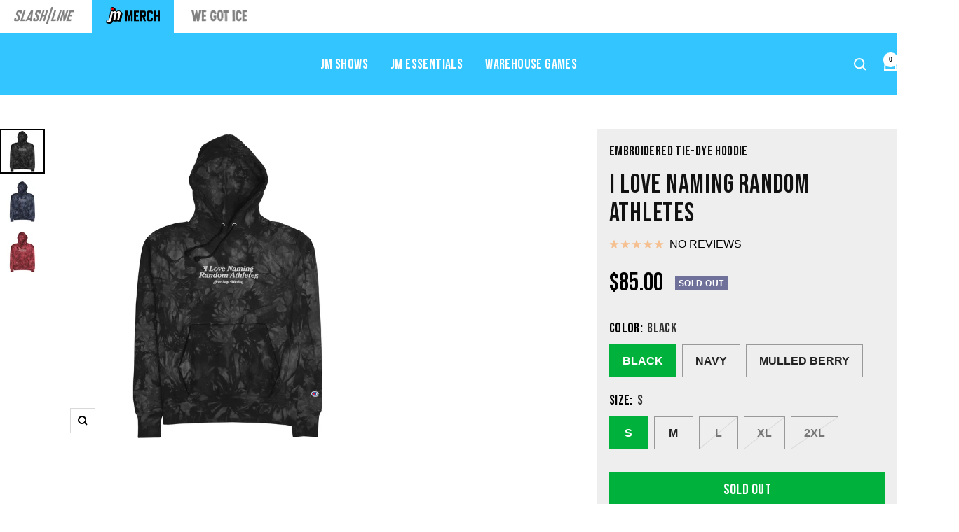

--- FILE ---
content_type: text/html; charset=utf-8
request_url: https://shop.jomboymedia.com/products/i-love-naming-random-athletes-tie-dye-hoodie?variant=43136956858566
body_size: 26614
content:
<!doctype html><html class="no-js" lang="en" dir="ltr">
  <head>
    <meta charset="utf-8">
    <meta name="viewport" content="width=device-width, initial-scale=1.0, height=device-height, minimum-scale=1.0, maximum-scale=1.0">
    <meta name="theme-color" content="#000000">

    <title>Embroidered Tie-Dye Hoodie | Premium Comfort Colors | Jomboy Media</title><meta name="description" content="Shop the Embroidered Tie-Dye Hoodie by Jomboy Media. Made in the USA with fade-resistant inks for durability and style."><link rel="canonical" href="https://shop.jomboymedia.com/products/i-love-naming-random-athletes-tie-dye-hoodie"><link rel="shortcut icon" href="//shop.jomboymedia.com/cdn/shop/files/favicon_33aa86ab-757b-4723-860a-b9c7b410d9c5.png?v=1758558947&width=96" type="image/png"><link rel="preconnect" href="https://cdn.shopify.com">
    <link rel="dns-prefetch" href="https://productreviews.shopifycdn.com">
    <link rel="dns-prefetch" href="https://www.google-analytics.com"><link rel="preload" as="style" href="//shop.jomboymedia.com/cdn/shop/t/37/assets/theme.css?v=174544163322187614171758726196">
    <link rel="preload" as="style" href="//shop.jomboymedia.com/cdn/shop/t/37/assets/custom.css?v=136093556381922058571759243702">
    <link rel="preload" as="script" href="//shop.jomboymedia.com/cdn/shop/t/37/assets/vendor.js?v=32643890569905814191739909086">
    <link rel="preload" as="script" href="//shop.jomboymedia.com/cdn/shop/t/37/assets/theme.js?v=74006119396200894831758726865"><link rel="preload" as="fetch" href="/products/i-love-naming-random-athletes-tie-dye-hoodie.js" crossorigin><link rel="preload" as="script" href="//shop.jomboymedia.com/cdn/shop/t/37/assets/flickity.js?v=176646718982628074891739909086"><meta property="og:type" content="product">
  <meta property="og:title" content="I LOVE NAMING RANDOM ATHLETES">
  <meta property="product:price:amount" content="85.00">
  <meta property="product:price:currency" content="USD">
  <meta property="product:availability" content="in stock"><meta property="og:image" content="http://shop.jomboymedia.com/cdn/shop/files/unisex-champion-tie-dye-hoodie-black-front-65bd10ff404ac.jpg?v=1706889479&width=1024">
  <meta property="og:image:secure_url" content="https://shop.jomboymedia.com/cdn/shop/files/unisex-champion-tie-dye-hoodie-black-front-65bd10ff404ac.jpg?v=1706889479&width=1024">
  <meta property="og:image:width" content="2000">
  <meta property="og:image:height" content="2000"><meta property="og:description" content="Shop the Embroidered Tie-Dye Hoodie by Jomboy Media. Made in the USA with fade-resistant inks for durability and style."><meta property="og:url" content="https://shop.jomboymedia.com/products/i-love-naming-random-athletes-tie-dye-hoodie">
<meta property="og:site_name" content="Slash Line by Jomboy Media"><meta name="twitter:card" content="summary"><meta name="twitter:title" content="I LOVE NAMING RANDOM ATHLETES">
  <meta name="twitter:description" content="Brandon Webb. Tyronn Lue. Patrice Brisbois. Andrew Bogut. Mackey Sasser. Kenard Lang. Eric Byrnes. Petr Klima. Aramis Ramirez. Luc Longley. Stéphane Matteau. C.J. Spiller. Naming random athletes: it&#39;s the best.
This product was designed by the Jomboy Media team, and is printed in the USA with fade-resistant inks on a heavy-duty Champion hoodie.
"><meta name="twitter:image" content="https://shop.jomboymedia.com/cdn/shop/files/unisex-champion-tie-dye-hoodie-black-front-65bd10ff404ac.jpg?v=1706889479&width=1200">
  <meta name="twitter:image:alt" content="Black tie-dye hoodie with white embroidered text: &quot;I Love Naming Random Athletes&quot; and &quot;Jomboy Media,&quot; featuring a front pocket and Champion logo.">
    <script type="application/ld+json">{"@context":"http:\/\/schema.org\/","@id":"\/products\/i-love-naming-random-athletes-tie-dye-hoodie#product","@type":"ProductGroup","brand":{"@type":"Brand","name":"Jomboy Media"},"category":"Hoodies","description":"Brandon Webb. Tyronn Lue. Patrice Brisbois. Andrew Bogut. Mackey Sasser. Kenard Lang. Eric Byrnes. Petr Klima. Aramis Ramirez. Luc Longley. Stéphane Matteau. C.J. Spiller. Naming random athletes: it's the best.\nThis product was designed by the Jomboy Media team, and is printed in the USA with fade-resistant inks on a heavy-duty Champion hoodie.\n","hasVariant":[{"@id":"\/products\/i-love-naming-random-athletes-tie-dye-hoodie?variant=43136956858566#variant","@type":"Product","image":"https:\/\/shop.jomboymedia.com\/cdn\/shop\/files\/unisex-champion-tie-dye-hoodie-black-front-65bd10ff404ac.jpg?v=1706889479\u0026width=1920","name":"I LOVE NAMING RANDOM ATHLETES - Black \/ S","offers":{"@id":"\/products\/i-love-naming-random-athletes-tie-dye-hoodie?variant=43136956858566#offer","@type":"Offer","availability":"http:\/\/schema.org\/OutOfStock","price":"85.00","priceCurrency":"USD","url":"https:\/\/shop.jomboymedia.com\/products\/i-love-naming-random-athletes-tie-dye-hoodie?variant=43136956858566"},"sku":"1772444_11986"},{"@id":"\/products\/i-love-naming-random-athletes-tie-dye-hoodie?variant=43136956924102#variant","@type":"Product","image":"https:\/\/shop.jomboymedia.com\/cdn\/shop\/files\/unisex-champion-tie-dye-hoodie-black-front-65bd10ff404ac.jpg?v=1706889479\u0026width=1920","name":"I LOVE NAMING RANDOM ATHLETES - Black \/ M","offers":{"@id":"\/products\/i-love-naming-random-athletes-tie-dye-hoodie?variant=43136956924102#offer","@type":"Offer","availability":"http:\/\/schema.org\/InStock","price":"85.00","priceCurrency":"USD","url":"https:\/\/shop.jomboymedia.com\/products\/i-love-naming-random-athletes-tie-dye-hoodie?variant=43136956924102"},"sku":"1772444_11987"},{"@id":"\/products\/i-love-naming-random-athletes-tie-dye-hoodie?variant=43136956989638#variant","@type":"Product","image":"https:\/\/shop.jomboymedia.com\/cdn\/shop\/files\/unisex-champion-tie-dye-hoodie-black-front-65bd10ff404ac.jpg?v=1706889479\u0026width=1920","name":"I LOVE NAMING RANDOM ATHLETES - Black \/ L","offers":{"@id":"\/products\/i-love-naming-random-athletes-tie-dye-hoodie?variant=43136956989638#offer","@type":"Offer","availability":"http:\/\/schema.org\/OutOfStock","price":"85.00","priceCurrency":"USD","url":"https:\/\/shop.jomboymedia.com\/products\/i-love-naming-random-athletes-tie-dye-hoodie?variant=43136956989638"},"sku":"1772444_11988"},{"@id":"\/products\/i-love-naming-random-athletes-tie-dye-hoodie?variant=43136957022406#variant","@type":"Product","image":"https:\/\/shop.jomboymedia.com\/cdn\/shop\/files\/unisex-champion-tie-dye-hoodie-black-front-65bd10ff404ac.jpg?v=1706889479\u0026width=1920","name":"I LOVE NAMING RANDOM ATHLETES - Black \/ XL","offers":{"@id":"\/products\/i-love-naming-random-athletes-tie-dye-hoodie?variant=43136957022406#offer","@type":"Offer","availability":"http:\/\/schema.org\/OutOfStock","price":"85.00","priceCurrency":"USD","url":"https:\/\/shop.jomboymedia.com\/products\/i-love-naming-random-athletes-tie-dye-hoodie?variant=43136957022406"},"sku":"1772444_11989"},{"@id":"\/products\/i-love-naming-random-athletes-tie-dye-hoodie?variant=43136957055174#variant","@type":"Product","image":"https:\/\/shop.jomboymedia.com\/cdn\/shop\/files\/unisex-champion-tie-dye-hoodie-black-front-65bd10ff404ac.jpg?v=1706889479\u0026width=1920","name":"I LOVE NAMING RANDOM ATHLETES - Black \/ 2XL","offers":{"@id":"\/products\/i-love-naming-random-athletes-tie-dye-hoodie?variant=43136957055174#offer","@type":"Offer","availability":"http:\/\/schema.org\/OutOfStock","price":"85.00","priceCurrency":"USD","url":"https:\/\/shop.jomboymedia.com\/products\/i-love-naming-random-athletes-tie-dye-hoodie?variant=43136957055174"},"sku":"1772444_11990"},{"@id":"\/products\/i-love-naming-random-athletes-tie-dye-hoodie?variant=43136969375942#variant","@type":"Product","image":"https:\/\/shop.jomboymedia.com\/cdn\/shop\/files\/unisex-champion-tie-dye-hoodie-navy-front-65bd142db697a.jpg?v=1706890306\u0026width=1920","name":"I LOVE NAMING RANDOM ATHLETES - Navy \/ S","offers":{"@id":"\/products\/i-love-naming-random-athletes-tie-dye-hoodie?variant=43136969375942#offer","@type":"Offer","availability":"http:\/\/schema.org\/OutOfStock","price":"85.00","priceCurrency":"USD","url":"https:\/\/shop.jomboymedia.com\/products\/i-love-naming-random-athletes-tie-dye-hoodie?variant=43136969375942"},"sku":"9344263_11996"},{"@id":"\/products\/i-love-naming-random-athletes-tie-dye-hoodie?variant=43136969408710#variant","@type":"Product","image":"https:\/\/shop.jomboymedia.com\/cdn\/shop\/files\/unisex-champion-tie-dye-hoodie-navy-front-65bd142db697a.jpg?v=1706890306\u0026width=1920","name":"I LOVE NAMING RANDOM ATHLETES - Navy \/ M","offers":{"@id":"\/products\/i-love-naming-random-athletes-tie-dye-hoodie?variant=43136969408710#offer","@type":"Offer","availability":"http:\/\/schema.org\/InStock","price":"85.00","priceCurrency":"USD","url":"https:\/\/shop.jomboymedia.com\/products\/i-love-naming-random-athletes-tie-dye-hoodie?variant=43136969408710"},"sku":"9344263_11997"},{"@id":"\/products\/i-love-naming-random-athletes-tie-dye-hoodie?variant=43136969441478#variant","@type":"Product","image":"https:\/\/shop.jomboymedia.com\/cdn\/shop\/files\/unisex-champion-tie-dye-hoodie-navy-front-65bd142db697a.jpg?v=1706890306\u0026width=1920","name":"I LOVE NAMING RANDOM ATHLETES - Navy \/ L","offers":{"@id":"\/products\/i-love-naming-random-athletes-tie-dye-hoodie?variant=43136969441478#offer","@type":"Offer","availability":"http:\/\/schema.org\/InStock","price":"85.00","priceCurrency":"USD","url":"https:\/\/shop.jomboymedia.com\/products\/i-love-naming-random-athletes-tie-dye-hoodie?variant=43136969441478"},"sku":"9344263_11998"},{"@id":"\/products\/i-love-naming-random-athletes-tie-dye-hoodie?variant=43136969474246#variant","@type":"Product","image":"https:\/\/shop.jomboymedia.com\/cdn\/shop\/files\/unisex-champion-tie-dye-hoodie-navy-front-65bd142db697a.jpg?v=1706890306\u0026width=1920","name":"I LOVE NAMING RANDOM ATHLETES - Navy \/ XL","offers":{"@id":"\/products\/i-love-naming-random-athletes-tie-dye-hoodie?variant=43136969474246#offer","@type":"Offer","availability":"http:\/\/schema.org\/InStock","price":"85.00","priceCurrency":"USD","url":"https:\/\/shop.jomboymedia.com\/products\/i-love-naming-random-athletes-tie-dye-hoodie?variant=43136969474246"},"sku":"9344263_11999"},{"@id":"\/products\/i-love-naming-random-athletes-tie-dye-hoodie?variant=43136969539782#variant","@type":"Product","image":"https:\/\/shop.jomboymedia.com\/cdn\/shop\/files\/unisex-champion-tie-dye-hoodie-navy-front-65bd142db697a.jpg?v=1706890306\u0026width=1920","name":"I LOVE NAMING RANDOM ATHLETES - Navy \/ 2XL","offers":{"@id":"\/products\/i-love-naming-random-athletes-tie-dye-hoodie?variant=43136969539782#offer","@type":"Offer","availability":"http:\/\/schema.org\/InStock","price":"85.00","priceCurrency":"USD","url":"https:\/\/shop.jomboymedia.com\/products\/i-love-naming-random-athletes-tie-dye-hoodie?variant=43136969539782"},"sku":"9344263_12000"},{"@id":"\/products\/i-love-naming-random-athletes-tie-dye-hoodie?variant=43136969572550#variant","@type":"Product","image":"https:\/\/shop.jomboymedia.com\/cdn\/shop\/files\/unisex-champion-tie-dye-hoodie-mulled-berry-front-65bd142e7277f.jpg?v=1706890309\u0026width=1920","name":"I LOVE NAMING RANDOM ATHLETES - Mulled Berry \/ S","offers":{"@id":"\/products\/i-love-naming-random-athletes-tie-dye-hoodie?variant=43136969572550#offer","@type":"Offer","availability":"http:\/\/schema.org\/OutOfStock","price":"85.00","priceCurrency":"USD","url":"https:\/\/shop.jomboymedia.com\/products\/i-love-naming-random-athletes-tie-dye-hoodie?variant=43136969572550"},"sku":"9344263_11991"},{"@id":"\/products\/i-love-naming-random-athletes-tie-dye-hoodie?variant=43136969605318#variant","@type":"Product","image":"https:\/\/shop.jomboymedia.com\/cdn\/shop\/files\/unisex-champion-tie-dye-hoodie-mulled-berry-front-65bd142e7277f.jpg?v=1706890309\u0026width=1920","name":"I LOVE NAMING RANDOM ATHLETES - Mulled Berry \/ M","offers":{"@id":"\/products\/i-love-naming-random-athletes-tie-dye-hoodie?variant=43136969605318#offer","@type":"Offer","availability":"http:\/\/schema.org\/InStock","price":"85.00","priceCurrency":"USD","url":"https:\/\/shop.jomboymedia.com\/products\/i-love-naming-random-athletes-tie-dye-hoodie?variant=43136969605318"},"sku":"9344263_11992"},{"@id":"\/products\/i-love-naming-random-athletes-tie-dye-hoodie?variant=43136969638086#variant","@type":"Product","image":"https:\/\/shop.jomboymedia.com\/cdn\/shop\/files\/unisex-champion-tie-dye-hoodie-mulled-berry-front-65bd142e7277f.jpg?v=1706890309\u0026width=1920","name":"I LOVE NAMING RANDOM ATHLETES - Mulled Berry \/ L","offers":{"@id":"\/products\/i-love-naming-random-athletes-tie-dye-hoodie?variant=43136969638086#offer","@type":"Offer","availability":"http:\/\/schema.org\/InStock","price":"85.00","priceCurrency":"USD","url":"https:\/\/shop.jomboymedia.com\/products\/i-love-naming-random-athletes-tie-dye-hoodie?variant=43136969638086"},"sku":"9344263_11993"},{"@id":"\/products\/i-love-naming-random-athletes-tie-dye-hoodie?variant=43136969670854#variant","@type":"Product","image":"https:\/\/shop.jomboymedia.com\/cdn\/shop\/files\/unisex-champion-tie-dye-hoodie-mulled-berry-front-65bd142e7277f.jpg?v=1706890309\u0026width=1920","name":"I LOVE NAMING RANDOM ATHLETES - Mulled Berry \/ XL","offers":{"@id":"\/products\/i-love-naming-random-athletes-tie-dye-hoodie?variant=43136969670854#offer","@type":"Offer","availability":"http:\/\/schema.org\/OutOfStock","price":"85.00","priceCurrency":"USD","url":"https:\/\/shop.jomboymedia.com\/products\/i-love-naming-random-athletes-tie-dye-hoodie?variant=43136969670854"},"sku":"9344263_11994"},{"@id":"\/products\/i-love-naming-random-athletes-tie-dye-hoodie?variant=43136969736390#variant","@type":"Product","image":"https:\/\/shop.jomboymedia.com\/cdn\/shop\/files\/unisex-champion-tie-dye-hoodie-mulled-berry-front-65bd142e7277f.jpg?v=1706890309\u0026width=1920","name":"I LOVE NAMING RANDOM ATHLETES - Mulled Berry \/ 2XL","offers":{"@id":"\/products\/i-love-naming-random-athletes-tie-dye-hoodie?variant=43136969736390#offer","@type":"Offer","availability":"http:\/\/schema.org\/InStock","price":"85.00","priceCurrency":"USD","url":"https:\/\/shop.jomboymedia.com\/products\/i-love-naming-random-athletes-tie-dye-hoodie?variant=43136969736390"},"sku":"9344263_11995"}],"name":"I LOVE NAMING RANDOM ATHLETES","productGroupID":"7938416410822","url":"https:\/\/shop.jomboymedia.com\/products\/i-love-naming-random-athletes-tie-dye-hoodie"}</script><script type="application/ld+json">
  {
    "@context": "https://schema.org",
    "@type": "BreadcrumbList",
    "itemListElement": [{
        "@type": "ListItem",
        "position": 1,
        "name": "Home",
        "item": "https://shop.jomboymedia.com"
      },{
            "@type": "ListItem",
            "position": 2,
            "name": "I LOVE NAMING RANDOM ATHLETES",
            "item": "https://shop.jomboymedia.com/products/i-love-naming-random-athletes-tie-dye-hoodie"
          }]
  }
</script>
    <style>
  /* Typography (heading) */
  

/* Typography (body) */
  



:root {--heading-color: 0, 0, 0;
    --text-color: 0, 0, 0;
    --background: 255, 255, 255;
    --secondary-background: 245, 245, 245;
    --border-color: 217, 217, 217;
    --border-color-darker: 153, 153, 153;
    --success-color: 46, 158, 123;
    --success-background: 213, 236, 229;
    --error-color: 192, 6, 60;
    --error-background: 251, 238, 241;
    --primary-button-background: 255, 121, 0;
    --primary-button-text-color: 255, 255, 255;
    --secondary-button-background: 255, 121, 0;
    --secondary-button-text-color: 255, 255, 255;
    --product-star-rating: 255, 121, 0;
    --product-on-sale-accent: 192, 6, 60;
    --product-sold-out-accent: 111, 113, 155;
    --product-custom-label-background: 1, 24, 64;
    --product-custom-label-text-color: 255, 255, 255;
    --product-custom-label-2-background: 243, 255, 52;
    --product-custom-label-2-text-color: 0, 0, 0;
    --product-low-stock-text-color: 192, 6, 60;
    --product-in-stock-text-color: 46, 158, 123;
    --loading-bar-background: 0, 0, 0;

    /* We duplicate some "base" colors as root colors, which is useful to use on drawer elements or popover without. Those should not be overridden to avoid issues */
    --root-heading-color: 0, 0, 0;
    --root-text-color: 0, 0, 0;
    --root-background: 255, 255, 255;
    --root-border-color: 217, 217, 217;
    --root-primary-button-background: 255, 121, 0;
    --root-primary-button-text-color: 255, 255, 255;

    --base-font-size: 16px;
    --heading-font-family: "system_ui", -apple-system, 'Segoe UI', Roboto, 'Helvetica Neue', 'Noto Sans', 'Liberation Sans', Arial, sans-serif, 'Apple Color Emoji', 'Segoe UI Emoji', 'Segoe UI Symbol', 'Noto Color Emoji';
    --heading-font-weight: 400;
    --heading-font-style: normal;
    --heading-text-transform: uppercase;
    --text-font-family: Helvetica, Arial, sans-serif;
    --text-font-weight: 400;
    --text-font-style: normal;
    --text-font-bold-weight: 700;

    /* Typography (font size) */
    --heading-xxsmall-font-size: 11px;
    --heading-xsmall-font-size: 11px;
    --heading-small-font-size: 12px;
    --heading-large-font-size: 36px;
    --heading-h1-font-size: 36px;
    --heading-h2-font-size: 30px;
    --heading-h3-font-size: 26px;
    --heading-h4-font-size: 24px;
    --heading-h5-font-size: 20px;
    --heading-h6-font-size: 16px;

    /* Control the look and feel of the theme by changing radius of various elements */
    --button-border-radius: 0px;
    --block-border-radius: 0px;
    --block-border-radius-reduced: 0px;
    --color-swatch-border-radius: 0px;

    /* Button size */
    --button-height: 48px;
    --button-small-height: 40px;

    /* Form related */
    --form-input-field-height: 48px;
    --form-input-gap: 16px;
    --form-submit-margin: 24px;

    /* Product listing related variables */
    --product-list-block-spacing: 32px;

    /* Video related */
    --play-button-background: 255, 255, 255;
    --play-button-arrow: 0, 0, 0;

    /* RTL support */
    --transform-logical-flip: 1;
    --transform-origin-start: left;
    --transform-origin-end: right;

    /* Other */
    --zoom-cursor-svg-url: url(//shop.jomboymedia.com/cdn/shop/t/37/assets/zoom-cursor.svg?v=160957727165764838921742915311);
    --arrow-right-svg-url: url(//shop.jomboymedia.com/cdn/shop/t/37/assets/arrow-right.svg?v=70871338000329279091742915311);
    --arrow-left-svg-url: url(//shop.jomboymedia.com/cdn/shop/t/37/assets/arrow-left.svg?v=176537643540911574551742915311);

    /* Some useful variables that we can reuse in our CSS. Some explanation are needed for some of them:
       - container-max-width-minus-gutters: represents the container max width without the edge gutters
       - container-outer-width: considering the screen width, represent all the space outside the container
       - container-outer-margin: same as container-outer-width but get set to 0 inside a container
       - container-inner-width: the effective space inside the container (minus gutters)
       - grid-column-width: represents the width of a single column of the grid
       - vertical-breather: this is a variable that defines the global "spacing" between sections, and inside the section
                            to create some "breath" and minimum spacing
     */
    --container-max-width: 1600px;
    --container-gutter: 24px;
    --container-max-width-minus-gutters: calc(var(--container-max-width) - (var(--container-gutter)) * 2);
    --container-outer-width: max(calc((100vw - var(--container-max-width-minus-gutters)) / 2), var(--container-gutter));
    --container-outer-margin: var(--container-outer-width);
    --container-inner-width: calc(100vw - var(--container-outer-width) * 2);

    --grid-column-count: 10;
    --grid-gap: 24px;
    --grid-column-width: calc((100vw - var(--container-outer-width) * 2 - var(--grid-gap) * (var(--grid-column-count) - 1)) / var(--grid-column-count));

    --vertical-breather: 36px;
    --vertical-breather-tight: 36px;

    /* Shopify related variables */
    --payment-terms-background-color: #ffffff;
  }

  @media screen and (min-width: 741px) {
    :root {
      --container-gutter: 40px;
      --grid-column-count: 20;
      --vertical-breather: 48px;
      --vertical-breather-tight: 48px;

      /* Typography (font size) */
      --heading-xsmall-font-size: 12px;
      --heading-small-font-size: 13px;
      --heading-large-font-size: 52px;
      --heading-h1-font-size: 48px;
      --heading-h2-font-size: 38px;
      --heading-h3-font-size: 32px;
      --heading-h4-font-size: 24px;
      --heading-h5-font-size: 20px;
      --heading-h6-font-size: 18px;

      /* Form related */
      --form-input-field-height: 52px;
      --form-submit-margin: 32px;

      /* Button size */
      --button-height: 52px;
      --button-small-height: 44px;
    }
  }

  @media screen and (min-width: 1200px) {
    :root {
      --vertical-breather: 64px;
      --vertical-breather-tight: 48px;
      --product-list-block-spacing: 48px;

      /* Typography */
      --heading-large-font-size: 64px;
      --heading-h1-font-size: 56px;
      --heading-h2-font-size: 48px;
      --heading-h3-font-size: 36px;
      --heading-h4-font-size: 30px;
      --heading-h5-font-size: 24px;
      --heading-h6-font-size: 18px;
    }
  }

  @media screen and (min-width: 1600px) {
    :root {
      --vertical-breather: 64px;
      --vertical-breather-tight: 48px;
    }
  }
</style>
    <script>
  // This allows to expose several variables to the global scope, to be used in scripts
  window.themeVariables = {
    settings: {
      direction: "ltr",
      pageType: "product",
      cartCount: 0,
      moneyFormat: "${{amount}}",
      moneyWithCurrencyFormat: "${{amount}} USD",
      showVendor: false,
      discountMode: "percentage",
      currencyCodeEnabled: false,
      cartType: "drawer",
      cartCurrency: "USD",
      mobileZoomFactor: 2.5
    },

    routes: {
      host: "shop.jomboymedia.com",
      rootUrl: "\/",
      rootUrlWithoutSlash: '',
      cartUrl: "\/cart",
      cartAddUrl: "\/cart\/add",
      cartChangeUrl: "\/cart\/change",
      searchUrl: "\/search",
      predictiveSearchUrl: "\/search\/suggest",
      productRecommendationsUrl: "\/recommendations\/products"
    },

    strings: {
      accessibilityDelete: "Delete",
      accessibilityClose: "Close",
      collectionSoldOut: "Sold out",
      collectionDiscount: "Save @savings@",
      productSalePrice: "Sale price",
      productRegularPrice: "Regular price",
      productFormUnavailable: "Unavailable",
      productFormSoldOut: "Sold out",
      productFormPreOrder: "Pre-order",
      productFormAddToCart: "Add to cart",
      searchNoResults: "No results could be found.",
      searchNewSearch: "New search",
      searchProducts: "Products",
      searchArticles: "Journal",
      searchPages: "Pages",
      searchCollections: "Collections",
      cartViewCart: "View cart",
      cartItemAdded: "Item added to your cart!",
      cartItemAddedShort: "Added to your cart!",
      cartAddOrderNote: "Add order note",
      cartEditOrderNote: "Edit order note",
      shippingEstimatorNoResults: "Sorry, we do not ship to your address.",
      shippingEstimatorOneResult: "There is one shipping rate for your address:",
      shippingEstimatorMultipleResults: "There are several shipping rates for your address:",
      shippingEstimatorError: "One or more error occurred while retrieving shipping rates:"
    },

    libs: {
      flickity: "\/\/shop.jomboymedia.com\/cdn\/shop\/t\/37\/assets\/flickity.js?v=176646718982628074891739909086",
      photoswipe: "\/\/shop.jomboymedia.com\/cdn\/shop\/t\/37\/assets\/photoswipe.js?v=132268647426145925301739909086",
      qrCode: "\/\/shop.jomboymedia.com\/cdn\/shopifycloud\/storefront\/assets\/themes_support\/vendor\/qrcode-3f2b403b.js"
    },

    breakpoints: {
      phone: 'screen and (max-width: 740px)',
      tablet: 'screen and (min-width: 741px) and (max-width: 999px)',
      tabletAndUp: 'screen and (min-width: 741px)',
      pocket: 'screen and (max-width: 999px)',
      lap: 'screen and (min-width: 1000px) and (max-width: 1199px)',
      lapAndUp: 'screen and (min-width: 1000px)',
      desktop: 'screen and (min-width: 1200px)',
      wide: 'screen and (min-width: 1400px)'
    }
  };

  window.addEventListener('pageshow', async () => {
    const cartContent = await (await fetch(`${window.themeVariables.routes.cartUrl}.js`, {cache: 'reload'})).json();
    document.documentElement.dispatchEvent(new CustomEvent('cart:refresh', {detail: {cart: cartContent}}));
  });

  if ('noModule' in HTMLScriptElement.prototype) {
    // Old browsers (like IE) that does not support module will be considered as if not executing JS at all
    document.documentElement.className = document.documentElement.className.replace('no-js', 'js');

    requestAnimationFrame(() => {
      const viewportHeight = (window.visualViewport ? window.visualViewport.height : document.documentElement.clientHeight);
      document.documentElement.style.setProperty('--window-height',viewportHeight + 'px');
    });
  }// We save the product ID in local storage to be eventually used for recently viewed section
    try {
      const items = JSON.parse(localStorage.getItem('theme:recently-viewed-products') || '[]');

      // We check if the current product already exists, and if it does not, we add it at the start
      if (!items.includes(7938416410822)) {
        items.unshift(7938416410822);
      }

      localStorage.setItem('theme:recently-viewed-products', JSON.stringify(items.slice(0, 20)));
    } catch (e) {
      // Safari in private mode does not allow setting item, we silently fail
    }</script>

    <link rel="stylesheet" href="//shop.jomboymedia.com/cdn/shop/t/37/assets/theme.css?v=174544163322187614171758726196">
    <link rel="stylesheet" href="//shop.jomboymedia.com/cdn/shop/t/37/assets/custom.css?v=136093556381922058571759243702">


    <link rel="stylesheet" href="//shop.jomboymedia.com/cdn/shop/t/37/assets/jm-merch.css?v=124124286785441840941759243866">


    <script src="//shop.jomboymedia.com/cdn/shop/t/37/assets/vendor.js?v=32643890569905814191739909086" defer></script>
    <script src="//shop.jomboymedia.com/cdn/shop/t/37/assets/theme.js?v=74006119396200894831758726865" defer></script>
    

    <script>window.performance && window.performance.mark && window.performance.mark('shopify.content_for_header.start');</script><meta name="google-site-verification" content="qbWh9qYHB5m9fP6e2VgciezSBaNwqvx-8ZiN7v8PtlM">
<meta name="google-site-verification" content="-tnYEwxMbq-B7W-xNCPGUi_Wnz7VhuDj6Fxo-Cz9cYU">
<meta id="shopify-digital-wallet" name="shopify-digital-wallet" content="/1611399257/digital_wallets/dialog">
<meta name="shopify-checkout-api-token" content="d12f7b44270e4acd9cf61b839f2de1c2">
<link rel="alternate" type="application/json+oembed" href="https://shop.jomboymedia.com/products/i-love-naming-random-athletes-tie-dye-hoodie.oembed">
<script async="async" src="/checkouts/internal/preloads.js?locale=en-US"></script>
<link rel="preconnect" href="https://shop.app" crossorigin="anonymous">
<script async="async" src="https://shop.app/checkouts/internal/preloads.js?locale=en-US&shop_id=1611399257" crossorigin="anonymous"></script>
<script id="apple-pay-shop-capabilities" type="application/json">{"shopId":1611399257,"countryCode":"US","currencyCode":"USD","merchantCapabilities":["supports3DS"],"merchantId":"gid:\/\/shopify\/Shop\/1611399257","merchantName":"Slash Line by Jomboy Media","requiredBillingContactFields":["postalAddress","email"],"requiredShippingContactFields":["postalAddress","email"],"shippingType":"shipping","supportedNetworks":["visa","masterCard","amex","discover","elo","jcb"],"total":{"type":"pending","label":"Slash Line by Jomboy Media","amount":"1.00"},"shopifyPaymentsEnabled":true,"supportsSubscriptions":true}</script>
<script id="shopify-features" type="application/json">{"accessToken":"d12f7b44270e4acd9cf61b839f2de1c2","betas":["rich-media-storefront-analytics"],"domain":"shop.jomboymedia.com","predictiveSearch":true,"shopId":1611399257,"locale":"en"}</script>
<script>var Shopify = Shopify || {};
Shopify.shop = "talkin-yanks.myshopify.com";
Shopify.locale = "en";
Shopify.currency = {"active":"USD","rate":"1.0"};
Shopify.country = "US";
Shopify.theme = {"name":"Focal\/JM | Live","id":139500847302,"schema_name":"Focal","schema_version":"12.4.0","theme_store_id":714,"role":"main"};
Shopify.theme.handle = "null";
Shopify.theme.style = {"id":null,"handle":null};
Shopify.cdnHost = "shop.jomboymedia.com/cdn";
Shopify.routes = Shopify.routes || {};
Shopify.routes.root = "/";</script>
<script type="module">!function(o){(o.Shopify=o.Shopify||{}).modules=!0}(window);</script>
<script>!function(o){function n(){var o=[];function n(){o.push(Array.prototype.slice.apply(arguments))}return n.q=o,n}var t=o.Shopify=o.Shopify||{};t.loadFeatures=n(),t.autoloadFeatures=n()}(window);</script>
<script>
  window.ShopifyPay = window.ShopifyPay || {};
  window.ShopifyPay.apiHost = "shop.app\/pay";
  window.ShopifyPay.redirectState = null;
</script>
<script id="shop-js-analytics" type="application/json">{"pageType":"product"}</script>
<script defer="defer" async type="module" src="//shop.jomboymedia.com/cdn/shopifycloud/shop-js/modules/v2/client.init-shop-cart-sync_BN7fPSNr.en.esm.js"></script>
<script defer="defer" async type="module" src="//shop.jomboymedia.com/cdn/shopifycloud/shop-js/modules/v2/chunk.common_Cbph3Kss.esm.js"></script>
<script defer="defer" async type="module" src="//shop.jomboymedia.com/cdn/shopifycloud/shop-js/modules/v2/chunk.modal_DKumMAJ1.esm.js"></script>
<script type="module">
  await import("//shop.jomboymedia.com/cdn/shopifycloud/shop-js/modules/v2/client.init-shop-cart-sync_BN7fPSNr.en.esm.js");
await import("//shop.jomboymedia.com/cdn/shopifycloud/shop-js/modules/v2/chunk.common_Cbph3Kss.esm.js");
await import("//shop.jomboymedia.com/cdn/shopifycloud/shop-js/modules/v2/chunk.modal_DKumMAJ1.esm.js");

  window.Shopify.SignInWithShop?.initShopCartSync?.({"fedCMEnabled":true,"windoidEnabled":true});

</script>
<script defer="defer" async type="module" src="//shop.jomboymedia.com/cdn/shopifycloud/shop-js/modules/v2/client.payment-terms_BxzfvcZJ.en.esm.js"></script>
<script defer="defer" async type="module" src="//shop.jomboymedia.com/cdn/shopifycloud/shop-js/modules/v2/chunk.common_Cbph3Kss.esm.js"></script>
<script defer="defer" async type="module" src="//shop.jomboymedia.com/cdn/shopifycloud/shop-js/modules/v2/chunk.modal_DKumMAJ1.esm.js"></script>
<script type="module">
  await import("//shop.jomboymedia.com/cdn/shopifycloud/shop-js/modules/v2/client.payment-terms_BxzfvcZJ.en.esm.js");
await import("//shop.jomboymedia.com/cdn/shopifycloud/shop-js/modules/v2/chunk.common_Cbph3Kss.esm.js");
await import("//shop.jomboymedia.com/cdn/shopifycloud/shop-js/modules/v2/chunk.modal_DKumMAJ1.esm.js");

  
</script>
<script>
  window.Shopify = window.Shopify || {};
  if (!window.Shopify.featureAssets) window.Shopify.featureAssets = {};
  window.Shopify.featureAssets['shop-js'] = {"shop-cart-sync":["modules/v2/client.shop-cart-sync_CJVUk8Jm.en.esm.js","modules/v2/chunk.common_Cbph3Kss.esm.js","modules/v2/chunk.modal_DKumMAJ1.esm.js"],"init-fed-cm":["modules/v2/client.init-fed-cm_7Fvt41F4.en.esm.js","modules/v2/chunk.common_Cbph3Kss.esm.js","modules/v2/chunk.modal_DKumMAJ1.esm.js"],"init-shop-email-lookup-coordinator":["modules/v2/client.init-shop-email-lookup-coordinator_Cc088_bR.en.esm.js","modules/v2/chunk.common_Cbph3Kss.esm.js","modules/v2/chunk.modal_DKumMAJ1.esm.js"],"init-windoid":["modules/v2/client.init-windoid_hPopwJRj.en.esm.js","modules/v2/chunk.common_Cbph3Kss.esm.js","modules/v2/chunk.modal_DKumMAJ1.esm.js"],"shop-button":["modules/v2/client.shop-button_B0jaPSNF.en.esm.js","modules/v2/chunk.common_Cbph3Kss.esm.js","modules/v2/chunk.modal_DKumMAJ1.esm.js"],"shop-cash-offers":["modules/v2/client.shop-cash-offers_DPIskqss.en.esm.js","modules/v2/chunk.common_Cbph3Kss.esm.js","modules/v2/chunk.modal_DKumMAJ1.esm.js"],"shop-toast-manager":["modules/v2/client.shop-toast-manager_CK7RT69O.en.esm.js","modules/v2/chunk.common_Cbph3Kss.esm.js","modules/v2/chunk.modal_DKumMAJ1.esm.js"],"init-shop-cart-sync":["modules/v2/client.init-shop-cart-sync_BN7fPSNr.en.esm.js","modules/v2/chunk.common_Cbph3Kss.esm.js","modules/v2/chunk.modal_DKumMAJ1.esm.js"],"init-customer-accounts-sign-up":["modules/v2/client.init-customer-accounts-sign-up_CfPf4CXf.en.esm.js","modules/v2/client.shop-login-button_DeIztwXF.en.esm.js","modules/v2/chunk.common_Cbph3Kss.esm.js","modules/v2/chunk.modal_DKumMAJ1.esm.js"],"pay-button":["modules/v2/client.pay-button_CgIwFSYN.en.esm.js","modules/v2/chunk.common_Cbph3Kss.esm.js","modules/v2/chunk.modal_DKumMAJ1.esm.js"],"init-customer-accounts":["modules/v2/client.init-customer-accounts_DQ3x16JI.en.esm.js","modules/v2/client.shop-login-button_DeIztwXF.en.esm.js","modules/v2/chunk.common_Cbph3Kss.esm.js","modules/v2/chunk.modal_DKumMAJ1.esm.js"],"avatar":["modules/v2/client.avatar_BTnouDA3.en.esm.js"],"init-shop-for-new-customer-accounts":["modules/v2/client.init-shop-for-new-customer-accounts_CsZy_esa.en.esm.js","modules/v2/client.shop-login-button_DeIztwXF.en.esm.js","modules/v2/chunk.common_Cbph3Kss.esm.js","modules/v2/chunk.modal_DKumMAJ1.esm.js"],"shop-follow-button":["modules/v2/client.shop-follow-button_BRMJjgGd.en.esm.js","modules/v2/chunk.common_Cbph3Kss.esm.js","modules/v2/chunk.modal_DKumMAJ1.esm.js"],"checkout-modal":["modules/v2/client.checkout-modal_B9Drz_yf.en.esm.js","modules/v2/chunk.common_Cbph3Kss.esm.js","modules/v2/chunk.modal_DKumMAJ1.esm.js"],"shop-login-button":["modules/v2/client.shop-login-button_DeIztwXF.en.esm.js","modules/v2/chunk.common_Cbph3Kss.esm.js","modules/v2/chunk.modal_DKumMAJ1.esm.js"],"lead-capture":["modules/v2/client.lead-capture_DXYzFM3R.en.esm.js","modules/v2/chunk.common_Cbph3Kss.esm.js","modules/v2/chunk.modal_DKumMAJ1.esm.js"],"shop-login":["modules/v2/client.shop-login_CA5pJqmO.en.esm.js","modules/v2/chunk.common_Cbph3Kss.esm.js","modules/v2/chunk.modal_DKumMAJ1.esm.js"],"payment-terms":["modules/v2/client.payment-terms_BxzfvcZJ.en.esm.js","modules/v2/chunk.common_Cbph3Kss.esm.js","modules/v2/chunk.modal_DKumMAJ1.esm.js"]};
</script>
<script>(function() {
  var isLoaded = false;
  function asyncLoad() {
    if (isLoaded) return;
    isLoaded = true;
    var urls = ["https:\/\/plugin.brevo.com\/integrations\/api\/automation\/script?user_connection_id=6345c0fa84927906f5549d54\u0026ma-key=bjyhl39iqbsuuw03vc7zogsc\u0026shop=talkin-yanks.myshopify.com","https:\/\/plugin.brevo.com\/integrations\/api\/sy\/cart_tracking\/script?ma-key=bjyhl39iqbsuuw03vc7zogsc\u0026user_connection_id=6345c0fa84927906f5549d54\u0026shop=talkin-yanks.myshopify.com","\/\/cdn.shopify.com\/proxy\/a843ab0041c2d15be4ae1a15f94594319a274db0d489b91fb238477b09543358\/static.cdn.printful.com\/static\/js\/external\/shopify-product-customizer.js?v=0.28\u0026shop=talkin-yanks.myshopify.com\u0026sp-cache-control=cHVibGljLCBtYXgtYWdlPTkwMA","https:\/\/evey-files.s3.amazonaws.com\/js\/online_store.js?shop=talkin-yanks.myshopify.com"];
    for (var i = 0; i < urls.length; i++) {
      var s = document.createElement('script');
      s.type = 'text/javascript';
      s.async = true;
      s.src = urls[i];
      var x = document.getElementsByTagName('script')[0];
      x.parentNode.insertBefore(s, x);
    }
  };
  if(window.attachEvent) {
    window.attachEvent('onload', asyncLoad);
  } else {
    window.addEventListener('load', asyncLoad, false);
  }
})();</script>
<script id="__st">var __st={"a":1611399257,"offset":-18000,"reqid":"40e53f20-3642-41e7-98b9-f6498415c636-1769904109","pageurl":"shop.jomboymedia.com\/products\/i-love-naming-random-athletes-tie-dye-hoodie?variant=43136956858566","u":"fe8be79e5b98","p":"product","rtyp":"product","rid":7938416410822};</script>
<script>window.ShopifyPaypalV4VisibilityTracking = true;</script>
<script id="captcha-bootstrap">!function(){'use strict';const t='contact',e='account',n='new_comment',o=[[t,t],['blogs',n],['comments',n],[t,'customer']],c=[[e,'customer_login'],[e,'guest_login'],[e,'recover_customer_password'],[e,'create_customer']],r=t=>t.map((([t,e])=>`form[action*='/${t}']:not([data-nocaptcha='true']) input[name='form_type'][value='${e}']`)).join(','),a=t=>()=>t?[...document.querySelectorAll(t)].map((t=>t.form)):[];function s(){const t=[...o],e=r(t);return a(e)}const i='password',u='form_key',d=['recaptcha-v3-token','g-recaptcha-response','h-captcha-response',i],f=()=>{try{return window.sessionStorage}catch{return}},m='__shopify_v',_=t=>t.elements[u];function p(t,e,n=!1){try{const o=window.sessionStorage,c=JSON.parse(o.getItem(e)),{data:r}=function(t){const{data:e,action:n}=t;return t[m]||n?{data:e,action:n}:{data:t,action:n}}(c);for(const[e,n]of Object.entries(r))t.elements[e]&&(t.elements[e].value=n);n&&o.removeItem(e)}catch(o){console.error('form repopulation failed',{error:o})}}const l='form_type',E='cptcha';function T(t){t.dataset[E]=!0}const w=window,h=w.document,L='Shopify',v='ce_forms',y='captcha';let A=!1;((t,e)=>{const n=(g='f06e6c50-85a8-45c8-87d0-21a2b65856fe',I='https://cdn.shopify.com/shopifycloud/storefront-forms-hcaptcha/ce_storefront_forms_captcha_hcaptcha.v1.5.2.iife.js',D={infoText:'Protected by hCaptcha',privacyText:'Privacy',termsText:'Terms'},(t,e,n)=>{const o=w[L][v],c=o.bindForm;if(c)return c(t,g,e,D).then(n);var r;o.q.push([[t,g,e,D],n]),r=I,A||(h.body.append(Object.assign(h.createElement('script'),{id:'captcha-provider',async:!0,src:r})),A=!0)});var g,I,D;w[L]=w[L]||{},w[L][v]=w[L][v]||{},w[L][v].q=[],w[L][y]=w[L][y]||{},w[L][y].protect=function(t,e){n(t,void 0,e),T(t)},Object.freeze(w[L][y]),function(t,e,n,w,h,L){const[v,y,A,g]=function(t,e,n){const i=e?o:[],u=t?c:[],d=[...i,...u],f=r(d),m=r(i),_=r(d.filter((([t,e])=>n.includes(e))));return[a(f),a(m),a(_),s()]}(w,h,L),I=t=>{const e=t.target;return e instanceof HTMLFormElement?e:e&&e.form},D=t=>v().includes(t);t.addEventListener('submit',(t=>{const e=I(t);if(!e)return;const n=D(e)&&!e.dataset.hcaptchaBound&&!e.dataset.recaptchaBound,o=_(e),c=g().includes(e)&&(!o||!o.value);(n||c)&&t.preventDefault(),c&&!n&&(function(t){try{if(!f())return;!function(t){const e=f();if(!e)return;const n=_(t);if(!n)return;const o=n.value;o&&e.removeItem(o)}(t);const e=Array.from(Array(32),(()=>Math.random().toString(36)[2])).join('');!function(t,e){_(t)||t.append(Object.assign(document.createElement('input'),{type:'hidden',name:u})),t.elements[u].value=e}(t,e),function(t,e){const n=f();if(!n)return;const o=[...t.querySelectorAll(`input[type='${i}']`)].map((({name:t})=>t)),c=[...d,...o],r={};for(const[a,s]of new FormData(t).entries())c.includes(a)||(r[a]=s);n.setItem(e,JSON.stringify({[m]:1,action:t.action,data:r}))}(t,e)}catch(e){console.error('failed to persist form',e)}}(e),e.submit())}));const S=(t,e)=>{t&&!t.dataset[E]&&(n(t,e.some((e=>e===t))),T(t))};for(const o of['focusin','change'])t.addEventListener(o,(t=>{const e=I(t);D(e)&&S(e,y())}));const B=e.get('form_key'),M=e.get(l),P=B&&M;t.addEventListener('DOMContentLoaded',(()=>{const t=y();if(P)for(const e of t)e.elements[l].value===M&&p(e,B);[...new Set([...A(),...v().filter((t=>'true'===t.dataset.shopifyCaptcha))])].forEach((e=>S(e,t)))}))}(h,new URLSearchParams(w.location.search),n,t,e,['guest_login'])})(!0,!0)}();</script>
<script integrity="sha256-4kQ18oKyAcykRKYeNunJcIwy7WH5gtpwJnB7kiuLZ1E=" data-source-attribution="shopify.loadfeatures" defer="defer" src="//shop.jomboymedia.com/cdn/shopifycloud/storefront/assets/storefront/load_feature-a0a9edcb.js" crossorigin="anonymous"></script>
<script crossorigin="anonymous" defer="defer" src="//shop.jomboymedia.com/cdn/shopifycloud/storefront/assets/shopify_pay/storefront-65b4c6d7.js?v=20250812"></script>
<script data-source-attribution="shopify.dynamic_checkout.dynamic.init">var Shopify=Shopify||{};Shopify.PaymentButton=Shopify.PaymentButton||{isStorefrontPortableWallets:!0,init:function(){window.Shopify.PaymentButton.init=function(){};var t=document.createElement("script");t.src="https://shop.jomboymedia.com/cdn/shopifycloud/portable-wallets/latest/portable-wallets.en.js",t.type="module",document.head.appendChild(t)}};
</script>
<script data-source-attribution="shopify.dynamic_checkout.buyer_consent">
  function portableWalletsHideBuyerConsent(e){var t=document.getElementById("shopify-buyer-consent"),n=document.getElementById("shopify-subscription-policy-button");t&&n&&(t.classList.add("hidden"),t.setAttribute("aria-hidden","true"),n.removeEventListener("click",e))}function portableWalletsShowBuyerConsent(e){var t=document.getElementById("shopify-buyer-consent"),n=document.getElementById("shopify-subscription-policy-button");t&&n&&(t.classList.remove("hidden"),t.removeAttribute("aria-hidden"),n.addEventListener("click",e))}window.Shopify?.PaymentButton&&(window.Shopify.PaymentButton.hideBuyerConsent=portableWalletsHideBuyerConsent,window.Shopify.PaymentButton.showBuyerConsent=portableWalletsShowBuyerConsent);
</script>
<script>
  function portableWalletsCleanup(e){e&&e.src&&console.error("Failed to load portable wallets script "+e.src);var t=document.querySelectorAll("shopify-accelerated-checkout .shopify-payment-button__skeleton, shopify-accelerated-checkout-cart .wallet-cart-button__skeleton"),e=document.getElementById("shopify-buyer-consent");for(let e=0;e<t.length;e++)t[e].remove();e&&e.remove()}function portableWalletsNotLoadedAsModule(e){e instanceof ErrorEvent&&"string"==typeof e.message&&e.message.includes("import.meta")&&"string"==typeof e.filename&&e.filename.includes("portable-wallets")&&(window.removeEventListener("error",portableWalletsNotLoadedAsModule),window.Shopify.PaymentButton.failedToLoad=e,"loading"===document.readyState?document.addEventListener("DOMContentLoaded",window.Shopify.PaymentButton.init):window.Shopify.PaymentButton.init())}window.addEventListener("error",portableWalletsNotLoadedAsModule);
</script>

<script type="module" src="https://shop.jomboymedia.com/cdn/shopifycloud/portable-wallets/latest/portable-wallets.en.js" onError="portableWalletsCleanup(this)" crossorigin="anonymous"></script>
<script nomodule>
  document.addEventListener("DOMContentLoaded", portableWalletsCleanup);
</script>

<script id='scb4127' type='text/javascript' async='' src='https://shop.jomboymedia.com/cdn/shopifycloud/privacy-banner/storefront-banner.js'></script><link id="shopify-accelerated-checkout-styles" rel="stylesheet" media="screen" href="https://shop.jomboymedia.com/cdn/shopifycloud/portable-wallets/latest/accelerated-checkout-backwards-compat.css" crossorigin="anonymous">
<style id="shopify-accelerated-checkout-cart">
        #shopify-buyer-consent {
  margin-top: 1em;
  display: inline-block;
  width: 100%;
}

#shopify-buyer-consent.hidden {
  display: none;
}

#shopify-subscription-policy-button {
  background: none;
  border: none;
  padding: 0;
  text-decoration: underline;
  font-size: inherit;
  cursor: pointer;
}

#shopify-subscription-policy-button::before {
  box-shadow: none;
}

      </style>

<script>window.performance && window.performance.mark && window.performance.mark('shopify.content_for_header.end');</script>
  <!-- BEGIN app block: shopify://apps/klaviyo-email-marketing-sms/blocks/klaviyo-onsite-embed/2632fe16-c075-4321-a88b-50b567f42507 -->












  <script async src="https://static.klaviyo.com/onsite/js/Vi5thM/klaviyo.js?company_id=Vi5thM"></script>
  <script>!function(){if(!window.klaviyo){window._klOnsite=window._klOnsite||[];try{window.klaviyo=new Proxy({},{get:function(n,i){return"push"===i?function(){var n;(n=window._klOnsite).push.apply(n,arguments)}:function(){for(var n=arguments.length,o=new Array(n),w=0;w<n;w++)o[w]=arguments[w];var t="function"==typeof o[o.length-1]?o.pop():void 0,e=new Promise((function(n){window._klOnsite.push([i].concat(o,[function(i){t&&t(i),n(i)}]))}));return e}}})}catch(n){window.klaviyo=window.klaviyo||[],window.klaviyo.push=function(){var n;(n=window._klOnsite).push.apply(n,arguments)}}}}();</script>

  
    <script id="viewed_product">
      if (item == null) {
        var _learnq = _learnq || [];

        var MetafieldReviews = null
        var MetafieldYotpoRating = null
        var MetafieldYotpoCount = null
        var MetafieldLooxRating = null
        var MetafieldLooxCount = null
        var okendoProduct = null
        var okendoProductReviewCount = null
        var okendoProductReviewAverageValue = null
        try {
          // The following fields are used for Customer Hub recently viewed in order to add reviews.
          // This information is not part of __kla_viewed. Instead, it is part of __kla_viewed_reviewed_items
          MetafieldReviews = {};
          MetafieldYotpoRating = null
          MetafieldYotpoCount = null
          MetafieldLooxRating = null
          MetafieldLooxCount = null

          okendoProduct = null
          // If the okendo metafield is not legacy, it will error, which then requires the new json formatted data
          if (okendoProduct && 'error' in okendoProduct) {
            okendoProduct = null
          }
          okendoProductReviewCount = okendoProduct ? okendoProduct.reviewCount : null
          okendoProductReviewAverageValue = okendoProduct ? okendoProduct.reviewAverageValue : null
        } catch (error) {
          console.error('Error in Klaviyo onsite reviews tracking:', error);
        }

        var item = {
          Name: "I LOVE NAMING RANDOM ATHLETES",
          ProductID: 7938416410822,
          Categories: ["All Products","Buy One, Get One 50% Off","JM Essentials","Products","Sweatshirts"],
          ImageURL: "https://shop.jomboymedia.com/cdn/shop/files/unisex-champion-tie-dye-hoodie-black-front-65bd10ff404ac_grande.jpg?v=1706889479",
          URL: "https://shop.jomboymedia.com/products/i-love-naming-random-athletes-tie-dye-hoodie",
          Brand: "Jomboy Media",
          Price: "$85.00",
          Value: "85.00",
          CompareAtPrice: "$0.00"
        };
        _learnq.push(['track', 'Viewed Product', item]);
        _learnq.push(['trackViewedItem', {
          Title: item.Name,
          ItemId: item.ProductID,
          Categories: item.Categories,
          ImageUrl: item.ImageURL,
          Url: item.URL,
          Metadata: {
            Brand: item.Brand,
            Price: item.Price,
            Value: item.Value,
            CompareAtPrice: item.CompareAtPrice
          },
          metafields:{
            reviews: MetafieldReviews,
            yotpo:{
              rating: MetafieldYotpoRating,
              count: MetafieldYotpoCount,
            },
            loox:{
              rating: MetafieldLooxRating,
              count: MetafieldLooxCount,
            },
            okendo: {
              rating: okendoProductReviewAverageValue,
              count: okendoProductReviewCount,
            }
          }
        }]);
      }
    </script>
  




  <script>
    window.klaviyoReviewsProductDesignMode = false
  </script>







<!-- END app block --><link href="https://monorail-edge.shopifysvc.com" rel="dns-prefetch">
<script>(function(){if ("sendBeacon" in navigator && "performance" in window) {try {var session_token_from_headers = performance.getEntriesByType('navigation')[0].serverTiming.find(x => x.name == '_s').description;} catch {var session_token_from_headers = undefined;}var session_cookie_matches = document.cookie.match(/_shopify_s=([^;]*)/);var session_token_from_cookie = session_cookie_matches && session_cookie_matches.length === 2 ? session_cookie_matches[1] : "";var session_token = session_token_from_headers || session_token_from_cookie || "";function handle_abandonment_event(e) {var entries = performance.getEntries().filter(function(entry) {return /monorail-edge.shopifysvc.com/.test(entry.name);});if (!window.abandonment_tracked && entries.length === 0) {window.abandonment_tracked = true;var currentMs = Date.now();var navigation_start = performance.timing.navigationStart;var payload = {shop_id: 1611399257,url: window.location.href,navigation_start,duration: currentMs - navigation_start,session_token,page_type: "product"};window.navigator.sendBeacon("https://monorail-edge.shopifysvc.com/v1/produce", JSON.stringify({schema_id: "online_store_buyer_site_abandonment/1.1",payload: payload,metadata: {event_created_at_ms: currentMs,event_sent_at_ms: currentMs}}));}}window.addEventListener('pagehide', handle_abandonment_event);}}());</script>
<script id="web-pixels-manager-setup">(function e(e,d,r,n,o){if(void 0===o&&(o={}),!Boolean(null===(a=null===(i=window.Shopify)||void 0===i?void 0:i.analytics)||void 0===a?void 0:a.replayQueue)){var i,a;window.Shopify=window.Shopify||{};var t=window.Shopify;t.analytics=t.analytics||{};var s=t.analytics;s.replayQueue=[],s.publish=function(e,d,r){return s.replayQueue.push([e,d,r]),!0};try{self.performance.mark("wpm:start")}catch(e){}var l=function(){var e={modern:/Edge?\/(1{2}[4-9]|1[2-9]\d|[2-9]\d{2}|\d{4,})\.\d+(\.\d+|)|Firefox\/(1{2}[4-9]|1[2-9]\d|[2-9]\d{2}|\d{4,})\.\d+(\.\d+|)|Chrom(ium|e)\/(9{2}|\d{3,})\.\d+(\.\d+|)|(Maci|X1{2}).+ Version\/(15\.\d+|(1[6-9]|[2-9]\d|\d{3,})\.\d+)([,.]\d+|)( \(\w+\)|)( Mobile\/\w+|) Safari\/|Chrome.+OPR\/(9{2}|\d{3,})\.\d+\.\d+|(CPU[ +]OS|iPhone[ +]OS|CPU[ +]iPhone|CPU IPhone OS|CPU iPad OS)[ +]+(15[._]\d+|(1[6-9]|[2-9]\d|\d{3,})[._]\d+)([._]\d+|)|Android:?[ /-](13[3-9]|1[4-9]\d|[2-9]\d{2}|\d{4,})(\.\d+|)(\.\d+|)|Android.+Firefox\/(13[5-9]|1[4-9]\d|[2-9]\d{2}|\d{4,})\.\d+(\.\d+|)|Android.+Chrom(ium|e)\/(13[3-9]|1[4-9]\d|[2-9]\d{2}|\d{4,})\.\d+(\.\d+|)|SamsungBrowser\/([2-9]\d|\d{3,})\.\d+/,legacy:/Edge?\/(1[6-9]|[2-9]\d|\d{3,})\.\d+(\.\d+|)|Firefox\/(5[4-9]|[6-9]\d|\d{3,})\.\d+(\.\d+|)|Chrom(ium|e)\/(5[1-9]|[6-9]\d|\d{3,})\.\d+(\.\d+|)([\d.]+$|.*Safari\/(?![\d.]+ Edge\/[\d.]+$))|(Maci|X1{2}).+ Version\/(10\.\d+|(1[1-9]|[2-9]\d|\d{3,})\.\d+)([,.]\d+|)( \(\w+\)|)( Mobile\/\w+|) Safari\/|Chrome.+OPR\/(3[89]|[4-9]\d|\d{3,})\.\d+\.\d+|(CPU[ +]OS|iPhone[ +]OS|CPU[ +]iPhone|CPU IPhone OS|CPU iPad OS)[ +]+(10[._]\d+|(1[1-9]|[2-9]\d|\d{3,})[._]\d+)([._]\d+|)|Android:?[ /-](13[3-9]|1[4-9]\d|[2-9]\d{2}|\d{4,})(\.\d+|)(\.\d+|)|Mobile Safari.+OPR\/([89]\d|\d{3,})\.\d+\.\d+|Android.+Firefox\/(13[5-9]|1[4-9]\d|[2-9]\d{2}|\d{4,})\.\d+(\.\d+|)|Android.+Chrom(ium|e)\/(13[3-9]|1[4-9]\d|[2-9]\d{2}|\d{4,})\.\d+(\.\d+|)|Android.+(UC? ?Browser|UCWEB|U3)[ /]?(15\.([5-9]|\d{2,})|(1[6-9]|[2-9]\d|\d{3,})\.\d+)\.\d+|SamsungBrowser\/(5\.\d+|([6-9]|\d{2,})\.\d+)|Android.+MQ{2}Browser\/(14(\.(9|\d{2,})|)|(1[5-9]|[2-9]\d|\d{3,})(\.\d+|))(\.\d+|)|K[Aa][Ii]OS\/(3\.\d+|([4-9]|\d{2,})\.\d+)(\.\d+|)/},d=e.modern,r=e.legacy,n=navigator.userAgent;return n.match(d)?"modern":n.match(r)?"legacy":"unknown"}(),u="modern"===l?"modern":"legacy",c=(null!=n?n:{modern:"",legacy:""})[u],f=function(e){return[e.baseUrl,"/wpm","/b",e.hashVersion,"modern"===e.buildTarget?"m":"l",".js"].join("")}({baseUrl:d,hashVersion:r,buildTarget:u}),m=function(e){var d=e.version,r=e.bundleTarget,n=e.surface,o=e.pageUrl,i=e.monorailEndpoint;return{emit:function(e){var a=e.status,t=e.errorMsg,s=(new Date).getTime(),l=JSON.stringify({metadata:{event_sent_at_ms:s},events:[{schema_id:"web_pixels_manager_load/3.1",payload:{version:d,bundle_target:r,page_url:o,status:a,surface:n,error_msg:t},metadata:{event_created_at_ms:s}}]});if(!i)return console&&console.warn&&console.warn("[Web Pixels Manager] No Monorail endpoint provided, skipping logging."),!1;try{return self.navigator.sendBeacon.bind(self.navigator)(i,l)}catch(e){}var u=new XMLHttpRequest;try{return u.open("POST",i,!0),u.setRequestHeader("Content-Type","text/plain"),u.send(l),!0}catch(e){return console&&console.warn&&console.warn("[Web Pixels Manager] Got an unhandled error while logging to Monorail."),!1}}}}({version:r,bundleTarget:l,surface:e.surface,pageUrl:self.location.href,monorailEndpoint:e.monorailEndpoint});try{o.browserTarget=l,function(e){var d=e.src,r=e.async,n=void 0===r||r,o=e.onload,i=e.onerror,a=e.sri,t=e.scriptDataAttributes,s=void 0===t?{}:t,l=document.createElement("script"),u=document.querySelector("head"),c=document.querySelector("body");if(l.async=n,l.src=d,a&&(l.integrity=a,l.crossOrigin="anonymous"),s)for(var f in s)if(Object.prototype.hasOwnProperty.call(s,f))try{l.dataset[f]=s[f]}catch(e){}if(o&&l.addEventListener("load",o),i&&l.addEventListener("error",i),u)u.appendChild(l);else{if(!c)throw new Error("Did not find a head or body element to append the script");c.appendChild(l)}}({src:f,async:!0,onload:function(){if(!function(){var e,d;return Boolean(null===(d=null===(e=window.Shopify)||void 0===e?void 0:e.analytics)||void 0===d?void 0:d.initialized)}()){var d=window.webPixelsManager.init(e)||void 0;if(d){var r=window.Shopify.analytics;r.replayQueue.forEach((function(e){var r=e[0],n=e[1],o=e[2];d.publishCustomEvent(r,n,o)})),r.replayQueue=[],r.publish=d.publishCustomEvent,r.visitor=d.visitor,r.initialized=!0}}},onerror:function(){return m.emit({status:"failed",errorMsg:"".concat(f," has failed to load")})},sri:function(e){var d=/^sha384-[A-Za-z0-9+/=]+$/;return"string"==typeof e&&d.test(e)}(c)?c:"",scriptDataAttributes:o}),m.emit({status:"loading"})}catch(e){m.emit({status:"failed",errorMsg:(null==e?void 0:e.message)||"Unknown error"})}}})({shopId: 1611399257,storefrontBaseUrl: "https://shop.jomboymedia.com",extensionsBaseUrl: "https://extensions.shopifycdn.com/cdn/shopifycloud/web-pixels-manager",monorailEndpoint: "https://monorail-edge.shopifysvc.com/unstable/produce_batch",surface: "storefront-renderer",enabledBetaFlags: ["2dca8a86"],webPixelsConfigList: [{"id":"1294106822","configuration":"{\"accountID\":\"Vi5thM\",\"webPixelConfig\":\"eyJlbmFibGVBZGRlZFRvQ2FydEV2ZW50cyI6IHRydWV9\"}","eventPayloadVersion":"v1","runtimeContext":"STRICT","scriptVersion":"524f6c1ee37bacdca7657a665bdca589","type":"APP","apiClientId":123074,"privacyPurposes":["ANALYTICS","MARKETING"],"dataSharingAdjustments":{"protectedCustomerApprovalScopes":["read_customer_address","read_customer_email","read_customer_name","read_customer_personal_data","read_customer_phone"]}},{"id":"965345478","configuration":"{\"pixelCode\":\"D1IM4TRC77UAHUUDR0Q0\"}","eventPayloadVersion":"v1","runtimeContext":"STRICT","scriptVersion":"22e92c2ad45662f435e4801458fb78cc","type":"APP","apiClientId":4383523,"privacyPurposes":["ANALYTICS","MARKETING","SALE_OF_DATA"],"dataSharingAdjustments":{"protectedCustomerApprovalScopes":["read_customer_address","read_customer_email","read_customer_name","read_customer_personal_data","read_customer_phone"]}},{"id":"457670854","configuration":"{\"config\":\"{\\\"pixel_id\\\":\\\"G-N3EQQTYD60\\\",\\\"target_country\\\":\\\"US\\\",\\\"gtag_events\\\":[{\\\"type\\\":\\\"search\\\",\\\"action_label\\\":[\\\"G-N3EQQTYD60\\\",\\\"AW-11016199029\\\/a7foCM_zqoEYEPW294Qp\\\"]},{\\\"type\\\":\\\"begin_checkout\\\",\\\"action_label\\\":[\\\"G-N3EQQTYD60\\\",\\\"AW-11016199029\\\/8vSLCMzzqoEYEPW294Qp\\\"]},{\\\"type\\\":\\\"view_item\\\",\\\"action_label\\\":[\\\"G-N3EQQTYD60\\\",\\\"AW-11016199029\\\/vk-ACMbzqoEYEPW294Qp\\\",\\\"MC-CBXYGM14SZ\\\"]},{\\\"type\\\":\\\"purchase\\\",\\\"action_label\\\":[\\\"G-N3EQQTYD60\\\",\\\"AW-11016199029\\\/JzAcCMPzqoEYEPW294Qp\\\",\\\"MC-CBXYGM14SZ\\\"]},{\\\"type\\\":\\\"page_view\\\",\\\"action_label\\\":[\\\"G-N3EQQTYD60\\\",\\\"AW-11016199029\\\/2PJqCMDzqoEYEPW294Qp\\\",\\\"MC-CBXYGM14SZ\\\"]},{\\\"type\\\":\\\"add_payment_info\\\",\\\"action_label\\\":[\\\"G-N3EQQTYD60\\\",\\\"AW-11016199029\\\/XmT0CNLzqoEYEPW294Qp\\\"]},{\\\"type\\\":\\\"add_to_cart\\\",\\\"action_label\\\":[\\\"G-N3EQQTYD60\\\",\\\"AW-11016199029\\\/R72QCLKwwY8YEPW294Qp\\\"]}],\\\"enable_monitoring_mode\\\":false}\"}","eventPayloadVersion":"v1","runtimeContext":"OPEN","scriptVersion":"b2a88bafab3e21179ed38636efcd8a93","type":"APP","apiClientId":1780363,"privacyPurposes":[],"dataSharingAdjustments":{"protectedCustomerApprovalScopes":["read_customer_address","read_customer_email","read_customer_name","read_customer_personal_data","read_customer_phone"]}},{"id":"180355270","configuration":"{\"pixel_id\":\"1001723886933122\",\"pixel_type\":\"facebook_pixel\"}","eventPayloadVersion":"v1","runtimeContext":"OPEN","scriptVersion":"ca16bc87fe92b6042fbaa3acc2fbdaa6","type":"APP","apiClientId":2329312,"privacyPurposes":["ANALYTICS","MARKETING","SALE_OF_DATA"],"dataSharingAdjustments":{"protectedCustomerApprovalScopes":["read_customer_address","read_customer_email","read_customer_name","read_customer_personal_data","read_customer_phone"]}},{"id":"57016518","eventPayloadVersion":"v1","runtimeContext":"LAX","scriptVersion":"1","type":"CUSTOM","privacyPurposes":["MARKETING"],"name":"Meta pixel (migrated)"},{"id":"66027718","eventPayloadVersion":"v1","runtimeContext":"LAX","scriptVersion":"1","type":"CUSTOM","privacyPurposes":["ANALYTICS"],"name":"Google Analytics tag (migrated)"},{"id":"shopify-app-pixel","configuration":"{}","eventPayloadVersion":"v1","runtimeContext":"STRICT","scriptVersion":"0450","apiClientId":"shopify-pixel","type":"APP","privacyPurposes":["ANALYTICS","MARKETING"]},{"id":"shopify-custom-pixel","eventPayloadVersion":"v1","runtimeContext":"LAX","scriptVersion":"0450","apiClientId":"shopify-pixel","type":"CUSTOM","privacyPurposes":["ANALYTICS","MARKETING"]}],isMerchantRequest: false,initData: {"shop":{"name":"Slash Line by Jomboy Media","paymentSettings":{"currencyCode":"USD"},"myshopifyDomain":"talkin-yanks.myshopify.com","countryCode":"US","storefrontUrl":"https:\/\/shop.jomboymedia.com"},"customer":null,"cart":null,"checkout":null,"productVariants":[{"price":{"amount":85.0,"currencyCode":"USD"},"product":{"title":"I LOVE NAMING RANDOM ATHLETES","vendor":"Jomboy Media","id":"7938416410822","untranslatedTitle":"I LOVE NAMING RANDOM ATHLETES","url":"\/products\/i-love-naming-random-athletes-tie-dye-hoodie","type":"Embroidered Tie-Dye Hoodie"},"id":"43136956858566","image":{"src":"\/\/shop.jomboymedia.com\/cdn\/shop\/files\/unisex-champion-tie-dye-hoodie-black-front-65bd10ff404ac.jpg?v=1706889479"},"sku":"1772444_11986","title":"Black \/ S","untranslatedTitle":"Black \/ S"},{"price":{"amount":85.0,"currencyCode":"USD"},"product":{"title":"I LOVE NAMING RANDOM ATHLETES","vendor":"Jomboy Media","id":"7938416410822","untranslatedTitle":"I LOVE NAMING RANDOM ATHLETES","url":"\/products\/i-love-naming-random-athletes-tie-dye-hoodie","type":"Embroidered Tie-Dye Hoodie"},"id":"43136956924102","image":{"src":"\/\/shop.jomboymedia.com\/cdn\/shop\/files\/unisex-champion-tie-dye-hoodie-black-front-65bd10ff404ac.jpg?v=1706889479"},"sku":"1772444_11987","title":"Black \/ M","untranslatedTitle":"Black \/ M"},{"price":{"amount":85.0,"currencyCode":"USD"},"product":{"title":"I LOVE NAMING RANDOM ATHLETES","vendor":"Jomboy Media","id":"7938416410822","untranslatedTitle":"I LOVE NAMING RANDOM ATHLETES","url":"\/products\/i-love-naming-random-athletes-tie-dye-hoodie","type":"Embroidered Tie-Dye Hoodie"},"id":"43136956989638","image":{"src":"\/\/shop.jomboymedia.com\/cdn\/shop\/files\/unisex-champion-tie-dye-hoodie-black-front-65bd10ff404ac.jpg?v=1706889479"},"sku":"1772444_11988","title":"Black \/ L","untranslatedTitle":"Black \/ L"},{"price":{"amount":85.0,"currencyCode":"USD"},"product":{"title":"I LOVE NAMING RANDOM ATHLETES","vendor":"Jomboy Media","id":"7938416410822","untranslatedTitle":"I LOVE NAMING RANDOM ATHLETES","url":"\/products\/i-love-naming-random-athletes-tie-dye-hoodie","type":"Embroidered Tie-Dye Hoodie"},"id":"43136957022406","image":{"src":"\/\/shop.jomboymedia.com\/cdn\/shop\/files\/unisex-champion-tie-dye-hoodie-black-front-65bd10ff404ac.jpg?v=1706889479"},"sku":"1772444_11989","title":"Black \/ XL","untranslatedTitle":"Black \/ XL"},{"price":{"amount":85.0,"currencyCode":"USD"},"product":{"title":"I LOVE NAMING RANDOM ATHLETES","vendor":"Jomboy Media","id":"7938416410822","untranslatedTitle":"I LOVE NAMING RANDOM ATHLETES","url":"\/products\/i-love-naming-random-athletes-tie-dye-hoodie","type":"Embroidered Tie-Dye Hoodie"},"id":"43136957055174","image":{"src":"\/\/shop.jomboymedia.com\/cdn\/shop\/files\/unisex-champion-tie-dye-hoodie-black-front-65bd10ff404ac.jpg?v=1706889479"},"sku":"1772444_11990","title":"Black \/ 2XL","untranslatedTitle":"Black \/ 2XL"},{"price":{"amount":85.0,"currencyCode":"USD"},"product":{"title":"I LOVE NAMING RANDOM ATHLETES","vendor":"Jomboy Media","id":"7938416410822","untranslatedTitle":"I LOVE NAMING RANDOM ATHLETES","url":"\/products\/i-love-naming-random-athletes-tie-dye-hoodie","type":"Embroidered Tie-Dye Hoodie"},"id":"43136969375942","image":{"src":"\/\/shop.jomboymedia.com\/cdn\/shop\/files\/unisex-champion-tie-dye-hoodie-navy-front-65bd142db697a.jpg?v=1706890306"},"sku":"9344263_11996","title":"Navy \/ S","untranslatedTitle":"Navy \/ S"},{"price":{"amount":85.0,"currencyCode":"USD"},"product":{"title":"I LOVE NAMING RANDOM ATHLETES","vendor":"Jomboy Media","id":"7938416410822","untranslatedTitle":"I LOVE NAMING RANDOM ATHLETES","url":"\/products\/i-love-naming-random-athletes-tie-dye-hoodie","type":"Embroidered Tie-Dye Hoodie"},"id":"43136969408710","image":{"src":"\/\/shop.jomboymedia.com\/cdn\/shop\/files\/unisex-champion-tie-dye-hoodie-navy-front-65bd142db697a.jpg?v=1706890306"},"sku":"9344263_11997","title":"Navy \/ M","untranslatedTitle":"Navy \/ M"},{"price":{"amount":85.0,"currencyCode":"USD"},"product":{"title":"I LOVE NAMING RANDOM ATHLETES","vendor":"Jomboy Media","id":"7938416410822","untranslatedTitle":"I LOVE NAMING RANDOM ATHLETES","url":"\/products\/i-love-naming-random-athletes-tie-dye-hoodie","type":"Embroidered Tie-Dye Hoodie"},"id":"43136969441478","image":{"src":"\/\/shop.jomboymedia.com\/cdn\/shop\/files\/unisex-champion-tie-dye-hoodie-navy-front-65bd142db697a.jpg?v=1706890306"},"sku":"9344263_11998","title":"Navy \/ L","untranslatedTitle":"Navy \/ L"},{"price":{"amount":85.0,"currencyCode":"USD"},"product":{"title":"I LOVE NAMING RANDOM ATHLETES","vendor":"Jomboy Media","id":"7938416410822","untranslatedTitle":"I LOVE NAMING RANDOM ATHLETES","url":"\/products\/i-love-naming-random-athletes-tie-dye-hoodie","type":"Embroidered Tie-Dye Hoodie"},"id":"43136969474246","image":{"src":"\/\/shop.jomboymedia.com\/cdn\/shop\/files\/unisex-champion-tie-dye-hoodie-navy-front-65bd142db697a.jpg?v=1706890306"},"sku":"9344263_11999","title":"Navy \/ XL","untranslatedTitle":"Navy \/ XL"},{"price":{"amount":85.0,"currencyCode":"USD"},"product":{"title":"I LOVE NAMING RANDOM ATHLETES","vendor":"Jomboy Media","id":"7938416410822","untranslatedTitle":"I LOVE NAMING RANDOM ATHLETES","url":"\/products\/i-love-naming-random-athletes-tie-dye-hoodie","type":"Embroidered Tie-Dye Hoodie"},"id":"43136969539782","image":{"src":"\/\/shop.jomboymedia.com\/cdn\/shop\/files\/unisex-champion-tie-dye-hoodie-navy-front-65bd142db697a.jpg?v=1706890306"},"sku":"9344263_12000","title":"Navy \/ 2XL","untranslatedTitle":"Navy \/ 2XL"},{"price":{"amount":85.0,"currencyCode":"USD"},"product":{"title":"I LOVE NAMING RANDOM ATHLETES","vendor":"Jomboy Media","id":"7938416410822","untranslatedTitle":"I LOVE NAMING RANDOM ATHLETES","url":"\/products\/i-love-naming-random-athletes-tie-dye-hoodie","type":"Embroidered Tie-Dye Hoodie"},"id":"43136969572550","image":{"src":"\/\/shop.jomboymedia.com\/cdn\/shop\/files\/unisex-champion-tie-dye-hoodie-mulled-berry-front-65bd142e7277f.jpg?v=1706890309"},"sku":"9344263_11991","title":"Mulled Berry \/ S","untranslatedTitle":"Mulled Berry \/ S"},{"price":{"amount":85.0,"currencyCode":"USD"},"product":{"title":"I LOVE NAMING RANDOM ATHLETES","vendor":"Jomboy Media","id":"7938416410822","untranslatedTitle":"I LOVE NAMING RANDOM ATHLETES","url":"\/products\/i-love-naming-random-athletes-tie-dye-hoodie","type":"Embroidered Tie-Dye Hoodie"},"id":"43136969605318","image":{"src":"\/\/shop.jomboymedia.com\/cdn\/shop\/files\/unisex-champion-tie-dye-hoodie-mulled-berry-front-65bd142e7277f.jpg?v=1706890309"},"sku":"9344263_11992","title":"Mulled Berry \/ M","untranslatedTitle":"Mulled Berry \/ M"},{"price":{"amount":85.0,"currencyCode":"USD"},"product":{"title":"I LOVE NAMING RANDOM ATHLETES","vendor":"Jomboy Media","id":"7938416410822","untranslatedTitle":"I LOVE NAMING RANDOM ATHLETES","url":"\/products\/i-love-naming-random-athletes-tie-dye-hoodie","type":"Embroidered Tie-Dye Hoodie"},"id":"43136969638086","image":{"src":"\/\/shop.jomboymedia.com\/cdn\/shop\/files\/unisex-champion-tie-dye-hoodie-mulled-berry-front-65bd142e7277f.jpg?v=1706890309"},"sku":"9344263_11993","title":"Mulled Berry \/ L","untranslatedTitle":"Mulled Berry \/ L"},{"price":{"amount":85.0,"currencyCode":"USD"},"product":{"title":"I LOVE NAMING RANDOM ATHLETES","vendor":"Jomboy Media","id":"7938416410822","untranslatedTitle":"I LOVE NAMING RANDOM ATHLETES","url":"\/products\/i-love-naming-random-athletes-tie-dye-hoodie","type":"Embroidered Tie-Dye Hoodie"},"id":"43136969670854","image":{"src":"\/\/shop.jomboymedia.com\/cdn\/shop\/files\/unisex-champion-tie-dye-hoodie-mulled-berry-front-65bd142e7277f.jpg?v=1706890309"},"sku":"9344263_11994","title":"Mulled Berry \/ XL","untranslatedTitle":"Mulled Berry \/ XL"},{"price":{"amount":85.0,"currencyCode":"USD"},"product":{"title":"I LOVE NAMING RANDOM ATHLETES","vendor":"Jomboy Media","id":"7938416410822","untranslatedTitle":"I LOVE NAMING RANDOM ATHLETES","url":"\/products\/i-love-naming-random-athletes-tie-dye-hoodie","type":"Embroidered Tie-Dye Hoodie"},"id":"43136969736390","image":{"src":"\/\/shop.jomboymedia.com\/cdn\/shop\/files\/unisex-champion-tie-dye-hoodie-mulled-berry-front-65bd142e7277f.jpg?v=1706890309"},"sku":"9344263_11995","title":"Mulled Berry \/ 2XL","untranslatedTitle":"Mulled Berry \/ 2XL"}],"purchasingCompany":null},},"https://shop.jomboymedia.com/cdn","1d2a099fw23dfb22ep557258f5m7a2edbae",{"modern":"","legacy":""},{"shopId":"1611399257","storefrontBaseUrl":"https:\/\/shop.jomboymedia.com","extensionBaseUrl":"https:\/\/extensions.shopifycdn.com\/cdn\/shopifycloud\/web-pixels-manager","surface":"storefront-renderer","enabledBetaFlags":"[\"2dca8a86\"]","isMerchantRequest":"false","hashVersion":"1d2a099fw23dfb22ep557258f5m7a2edbae","publish":"custom","events":"[[\"page_viewed\",{}],[\"product_viewed\",{\"productVariant\":{\"price\":{\"amount\":85.0,\"currencyCode\":\"USD\"},\"product\":{\"title\":\"I LOVE NAMING RANDOM ATHLETES\",\"vendor\":\"Jomboy Media\",\"id\":\"7938416410822\",\"untranslatedTitle\":\"I LOVE NAMING RANDOM ATHLETES\",\"url\":\"\/products\/i-love-naming-random-athletes-tie-dye-hoodie\",\"type\":\"Embroidered Tie-Dye Hoodie\"},\"id\":\"43136956858566\",\"image\":{\"src\":\"\/\/shop.jomboymedia.com\/cdn\/shop\/files\/unisex-champion-tie-dye-hoodie-black-front-65bd10ff404ac.jpg?v=1706889479\"},\"sku\":\"1772444_11986\",\"title\":\"Black \/ S\",\"untranslatedTitle\":\"Black \/ S\"}}]]"});</script><script>
  window.ShopifyAnalytics = window.ShopifyAnalytics || {};
  window.ShopifyAnalytics.meta = window.ShopifyAnalytics.meta || {};
  window.ShopifyAnalytics.meta.currency = 'USD';
  var meta = {"product":{"id":7938416410822,"gid":"gid:\/\/shopify\/Product\/7938416410822","vendor":"Jomboy Media","type":"Embroidered Tie-Dye Hoodie","handle":"i-love-naming-random-athletes-tie-dye-hoodie","variants":[{"id":43136956858566,"price":8500,"name":"I LOVE NAMING RANDOM ATHLETES - Black \/ S","public_title":"Black \/ S","sku":"1772444_11986"},{"id":43136956924102,"price":8500,"name":"I LOVE NAMING RANDOM ATHLETES - Black \/ M","public_title":"Black \/ M","sku":"1772444_11987"},{"id":43136956989638,"price":8500,"name":"I LOVE NAMING RANDOM ATHLETES - Black \/ L","public_title":"Black \/ L","sku":"1772444_11988"},{"id":43136957022406,"price":8500,"name":"I LOVE NAMING RANDOM ATHLETES - Black \/ XL","public_title":"Black \/ XL","sku":"1772444_11989"},{"id":43136957055174,"price":8500,"name":"I LOVE NAMING RANDOM ATHLETES - Black \/ 2XL","public_title":"Black \/ 2XL","sku":"1772444_11990"},{"id":43136969375942,"price":8500,"name":"I LOVE NAMING RANDOM ATHLETES - Navy \/ S","public_title":"Navy \/ S","sku":"9344263_11996"},{"id":43136969408710,"price":8500,"name":"I LOVE NAMING RANDOM ATHLETES - Navy \/ M","public_title":"Navy \/ M","sku":"9344263_11997"},{"id":43136969441478,"price":8500,"name":"I LOVE NAMING RANDOM ATHLETES - Navy \/ L","public_title":"Navy \/ L","sku":"9344263_11998"},{"id":43136969474246,"price":8500,"name":"I LOVE NAMING RANDOM ATHLETES - Navy \/ XL","public_title":"Navy \/ XL","sku":"9344263_11999"},{"id":43136969539782,"price":8500,"name":"I LOVE NAMING RANDOM ATHLETES - Navy \/ 2XL","public_title":"Navy \/ 2XL","sku":"9344263_12000"},{"id":43136969572550,"price":8500,"name":"I LOVE NAMING RANDOM ATHLETES - Mulled Berry \/ S","public_title":"Mulled Berry \/ S","sku":"9344263_11991"},{"id":43136969605318,"price":8500,"name":"I LOVE NAMING RANDOM ATHLETES - Mulled Berry \/ M","public_title":"Mulled Berry \/ M","sku":"9344263_11992"},{"id":43136969638086,"price":8500,"name":"I LOVE NAMING RANDOM ATHLETES - Mulled Berry \/ L","public_title":"Mulled Berry \/ L","sku":"9344263_11993"},{"id":43136969670854,"price":8500,"name":"I LOVE NAMING RANDOM ATHLETES - Mulled Berry \/ XL","public_title":"Mulled Berry \/ XL","sku":"9344263_11994"},{"id":43136969736390,"price":8500,"name":"I LOVE NAMING RANDOM ATHLETES - Mulled Berry \/ 2XL","public_title":"Mulled Berry \/ 2XL","sku":"9344263_11995"}],"remote":false},"page":{"pageType":"product","resourceType":"product","resourceId":7938416410822,"requestId":"40e53f20-3642-41e7-98b9-f6498415c636-1769904109"}};
  for (var attr in meta) {
    window.ShopifyAnalytics.meta[attr] = meta[attr];
  }
</script>
<script class="analytics">
  (function () {
    var customDocumentWrite = function(content) {
      var jquery = null;

      if (window.jQuery) {
        jquery = window.jQuery;
      } else if (window.Checkout && window.Checkout.$) {
        jquery = window.Checkout.$;
      }

      if (jquery) {
        jquery('body').append(content);
      }
    };

    var hasLoggedConversion = function(token) {
      if (token) {
        return document.cookie.indexOf('loggedConversion=' + token) !== -1;
      }
      return false;
    }

    var setCookieIfConversion = function(token) {
      if (token) {
        var twoMonthsFromNow = new Date(Date.now());
        twoMonthsFromNow.setMonth(twoMonthsFromNow.getMonth() + 2);

        document.cookie = 'loggedConversion=' + token + '; expires=' + twoMonthsFromNow;
      }
    }

    var trekkie = window.ShopifyAnalytics.lib = window.trekkie = window.trekkie || [];
    if (trekkie.integrations) {
      return;
    }
    trekkie.methods = [
      'identify',
      'page',
      'ready',
      'track',
      'trackForm',
      'trackLink'
    ];
    trekkie.factory = function(method) {
      return function() {
        var args = Array.prototype.slice.call(arguments);
        args.unshift(method);
        trekkie.push(args);
        return trekkie;
      };
    };
    for (var i = 0; i < trekkie.methods.length; i++) {
      var key = trekkie.methods[i];
      trekkie[key] = trekkie.factory(key);
    }
    trekkie.load = function(config) {
      trekkie.config = config || {};
      trekkie.config.initialDocumentCookie = document.cookie;
      var first = document.getElementsByTagName('script')[0];
      var script = document.createElement('script');
      script.type = 'text/javascript';
      script.onerror = function(e) {
        var scriptFallback = document.createElement('script');
        scriptFallback.type = 'text/javascript';
        scriptFallback.onerror = function(error) {
                var Monorail = {
      produce: function produce(monorailDomain, schemaId, payload) {
        var currentMs = new Date().getTime();
        var event = {
          schema_id: schemaId,
          payload: payload,
          metadata: {
            event_created_at_ms: currentMs,
            event_sent_at_ms: currentMs
          }
        };
        return Monorail.sendRequest("https://" + monorailDomain + "/v1/produce", JSON.stringify(event));
      },
      sendRequest: function sendRequest(endpointUrl, payload) {
        // Try the sendBeacon API
        if (window && window.navigator && typeof window.navigator.sendBeacon === 'function' && typeof window.Blob === 'function' && !Monorail.isIos12()) {
          var blobData = new window.Blob([payload], {
            type: 'text/plain'
          });

          if (window.navigator.sendBeacon(endpointUrl, blobData)) {
            return true;
          } // sendBeacon was not successful

        } // XHR beacon

        var xhr = new XMLHttpRequest();

        try {
          xhr.open('POST', endpointUrl);
          xhr.setRequestHeader('Content-Type', 'text/plain');
          xhr.send(payload);
        } catch (e) {
          console.log(e);
        }

        return false;
      },
      isIos12: function isIos12() {
        return window.navigator.userAgent.lastIndexOf('iPhone; CPU iPhone OS 12_') !== -1 || window.navigator.userAgent.lastIndexOf('iPad; CPU OS 12_') !== -1;
      }
    };
    Monorail.produce('monorail-edge.shopifysvc.com',
      'trekkie_storefront_load_errors/1.1',
      {shop_id: 1611399257,
      theme_id: 139500847302,
      app_name: "storefront",
      context_url: window.location.href,
      source_url: "//shop.jomboymedia.com/cdn/s/trekkie.storefront.c59ea00e0474b293ae6629561379568a2d7c4bba.min.js"});

        };
        scriptFallback.async = true;
        scriptFallback.src = '//shop.jomboymedia.com/cdn/s/trekkie.storefront.c59ea00e0474b293ae6629561379568a2d7c4bba.min.js';
        first.parentNode.insertBefore(scriptFallback, first);
      };
      script.async = true;
      script.src = '//shop.jomboymedia.com/cdn/s/trekkie.storefront.c59ea00e0474b293ae6629561379568a2d7c4bba.min.js';
      first.parentNode.insertBefore(script, first);
    };
    trekkie.load(
      {"Trekkie":{"appName":"storefront","development":false,"defaultAttributes":{"shopId":1611399257,"isMerchantRequest":null,"themeId":139500847302,"themeCityHash":"13113574556964720565","contentLanguage":"en","currency":"USD","eventMetadataId":"0453f98d-f402-4de1-9d1c-48318a439cc6"},"isServerSideCookieWritingEnabled":true,"monorailRegion":"shop_domain","enabledBetaFlags":["65f19447","b5387b81"]},"Session Attribution":{},"S2S":{"facebookCapiEnabled":true,"source":"trekkie-storefront-renderer","apiClientId":580111}}
    );

    var loaded = false;
    trekkie.ready(function() {
      if (loaded) return;
      loaded = true;

      window.ShopifyAnalytics.lib = window.trekkie;

      var originalDocumentWrite = document.write;
      document.write = customDocumentWrite;
      try { window.ShopifyAnalytics.merchantGoogleAnalytics.call(this); } catch(error) {};
      document.write = originalDocumentWrite;

      window.ShopifyAnalytics.lib.page(null,{"pageType":"product","resourceType":"product","resourceId":7938416410822,"requestId":"40e53f20-3642-41e7-98b9-f6498415c636-1769904109","shopifyEmitted":true});

      var match = window.location.pathname.match(/checkouts\/(.+)\/(thank_you|post_purchase)/)
      var token = match? match[1]: undefined;
      if (!hasLoggedConversion(token)) {
        setCookieIfConversion(token);
        window.ShopifyAnalytics.lib.track("Viewed Product",{"currency":"USD","variantId":43136956858566,"productId":7938416410822,"productGid":"gid:\/\/shopify\/Product\/7938416410822","name":"I LOVE NAMING RANDOM ATHLETES - Black \/ S","price":"85.00","sku":"1772444_11986","brand":"Jomboy Media","variant":"Black \/ S","category":"Embroidered Tie-Dye Hoodie","nonInteraction":true,"remote":false},undefined,undefined,{"shopifyEmitted":true});
      window.ShopifyAnalytics.lib.track("monorail:\/\/trekkie_storefront_viewed_product\/1.1",{"currency":"USD","variantId":43136956858566,"productId":7938416410822,"productGid":"gid:\/\/shopify\/Product\/7938416410822","name":"I LOVE NAMING RANDOM ATHLETES - Black \/ S","price":"85.00","sku":"1772444_11986","brand":"Jomboy Media","variant":"Black \/ S","category":"Embroidered Tie-Dye Hoodie","nonInteraction":true,"remote":false,"referer":"https:\/\/shop.jomboymedia.com\/products\/i-love-naming-random-athletes-tie-dye-hoodie?variant=43136956858566"});
      }
    });


        var eventsListenerScript = document.createElement('script');
        eventsListenerScript.async = true;
        eventsListenerScript.src = "//shop.jomboymedia.com/cdn/shopifycloud/storefront/assets/shop_events_listener-3da45d37.js";
        document.getElementsByTagName('head')[0].appendChild(eventsListenerScript);

})();</script>
  <script>
  if (!window.ga || (window.ga && typeof window.ga !== 'function')) {
    window.ga = function ga() {
      (window.ga.q = window.ga.q || []).push(arguments);
      if (window.Shopify && window.Shopify.analytics && typeof window.Shopify.analytics.publish === 'function') {
        window.Shopify.analytics.publish("ga_stub_called", {}, {sendTo: "google_osp_migration"});
      }
      console.error("Shopify's Google Analytics stub called with:", Array.from(arguments), "\nSee https://help.shopify.com/manual/promoting-marketing/pixels/pixel-migration#google for more information.");
    };
    if (window.Shopify && window.Shopify.analytics && typeof window.Shopify.analytics.publish === 'function') {
      window.Shopify.analytics.publish("ga_stub_initialized", {}, {sendTo: "google_osp_migration"});
    }
  }
</script>
<script
  defer
  src="https://shop.jomboymedia.com/cdn/shopifycloud/perf-kit/shopify-perf-kit-3.1.0.min.js"
  data-application="storefront-renderer"
  data-shop-id="1611399257"
  data-render-region="gcp-us-central1"
  data-page-type="product"
  data-theme-instance-id="139500847302"
  data-theme-name="Focal"
  data-theme-version="12.4.0"
  data-monorail-region="shop_domain"
  data-resource-timing-sampling-rate="10"
  data-shs="true"
  data-shs-beacon="true"
  data-shs-export-with-fetch="true"
  data-shs-logs-sample-rate="1"
  data-shs-beacon-endpoint="https://shop.jomboymedia.com/api/collect"
></script>
</head><body class="no-focus-outline  product-template jm-merch" data-instant-allow-query-string><svg class="visually-hidden">
      <linearGradient id="rating-star-gradient-half">
        <stop offset="50%" stop-color="rgb(var(--product-star-rating))" />
        <stop offset="50%" stop-color="rgb(var(--product-star-rating))" stop-opacity="0.4" />
      </linearGradient>
    </svg>

    <a href="#main" class="visually-hidden skip-to-content">Skip to content</a>
    <loading-bar class="loading-bar"></loading-bar><!-- BEGIN sections: header-group -->
<div id="shopify-section-sections--17599679955142__theme_switcher_w6NPke" class="shopify-section shopify-section-group-header-group shopify-section--theme-switcher">




<section>
  <div class="container theme-switcher">
      <a href="/" class="greyed">
        <img src="//shop.jomboymedia.com/cdn/shop/files/slashlogo_240x48.png?v=2693978413201232327"></a>
      <a href="/pages/jomboy-media" class="jmicon active">
        <img src="//shop.jomboymedia.com/cdn/shop/files/jm-merch-logo_240x48.png?v=610168387509135374"></a>
      <a href="/pages/we-got-ice" class="wgicon greyed">
        <img src="//shop.jomboymedia.com/cdn/shop/files/gotice2_240x48.png?v=11205531921645258029"></a>
  </div>
</section>

</div><div id="shopify-section-sections--17599679955142__header" class="shopify-section shopify-section-group-header-group shopify-section--header"><style>
  :root {
    --enable-sticky-header: 0;
    --enable-transparent-header: 0;
    --loading-bar-background: 255, 255, 255; /* Prevent the loading bar to be invisible */
  }

  #shopify-section-sections--17599679955142__header {--header-background: 0, 0, 0;
    --header-text-color: 255, 255, 255;
    --header-border-color: 38, 38, 38;
    --reduce-header-padding: 1;position: relative;z-index: 4;
  }#shopify-section-sections--17599679955142__header .header__logo-image {
    max-width: 100px;
    aspect-ratio: 3.6620689655172414;
  }

  @media screen and (min-width: 741px) {
    #shopify-section-sections--17599679955142__header .header__logo-image {
      max-width: 180px;
    }
  }

  @media screen and (min-width: 1200px) {/* For this navigation we have to move the logo and make sure the navigation takes the whole width */
      .header__logo {
        order: -1;
        flex: 1 1 0;
      }

      .header__inline-navigation {
        flex: 1 1 auto;
        justify-content: center;
        max-width: max-content;
        margin-inline: 48px;
      }}</style>

<store-header   class="header  " role="banner">



  <div class="container">
    <div class="header__wrapper">
      <!-- LEFT PART -->
      <nav class="header__inline-navigation" role="navigation"><desktop-navigation>
  <ul class="header__linklist list--unstyled hidden-pocket hidden-lap" role="list"><li class="header__linklist-item " data-item-title="JM Shows">
        <a class="header__linklist-link link--animated" href="/collections/jm-shows" >JM Shows</a></li><li class="header__linklist-item " data-item-title="JM Essentials">
        <a class="header__linklist-link link--animated" href="/collections/jm-essentials" >JM Essentials</a></li><li class="header__linklist-item " data-item-title="Warehouse Games">
        <a class="header__linklist-link link--animated" href="/collections/warehouse-games" >Warehouse Games</a></li></ul>
</desktop-navigation><div class="header__icon-list "><button is="toggle-button" class="header__icon-wrapper tap-area hidden-desk" aria-controls="mobile-menu-drawer" aria-expanded="false">
              <span class="visually-hidden">Navigation</span><svg focusable="false" width="18" height="14" class="icon icon--header-hamburger   " viewBox="0 0 18 14">
        <path d="M0 1h18M0 13h18H0zm0-6h18H0z" fill="none" stroke="currentColor" stroke-width="2"></path>
      </svg></button><a href="/search" is="toggle-link" class="header__icon-wrapper tap-area  hidden-desk" aria-controls="search-drawer" aria-expanded="false" aria-label="Search"><svg focusable="false" width="18" height="18" class="icon icon--header-search   " viewBox="0 0 18 18">
        <path d="M12.336 12.336c2.634-2.635 2.682-6.859.106-9.435-2.576-2.576-6.8-2.528-9.435.106C.373 5.642.325 9.866 2.901 12.442c2.576 2.576 6.8 2.528 9.435-.106zm0 0L17 17" fill="none" stroke="currentColor" stroke-width="2"></path>
      </svg></a>
        </div></nav>

      <!-- LOGO PART --><span class="header__logo"><a class="header__logo-link" href="#">
            <span class="visually-hidden">Slash Line by Jomboy Media</span>

              <img class="header__logo-image" src="//shop.jomboymedia.com/cdn/shop/files/slashlogo2.png?v=1747072707&width=360" alt=""></a></span><!-- SECONDARY LINKS PART -->
      <div class="header__secondary-links"><div class="header__icon-list"><button is="toggle-button" class="header__icon-wrapper tap-area hidden-phone " aria-controls="newsletter-popup" aria-expanded="false">
            <span class="visually-hidden">Newsletter</span><svg focusable="false" width="20" height="16" class="icon icon--header-email   " viewBox="0 0 20 16">
        <path d="M19 4l-9 5-9-5" fill="none" stroke="currentColor" stroke-width="2"></path>
        <path stroke="currentColor" fill="none" stroke-width="2" d="M1 1h18v14H1z"></path>
      </svg></button><a href="/search" is="toggle-link" class="header__icon-wrapper tap-area hidden-pocket hidden-lap " aria-label="Search" aria-controls="search-drawer" aria-expanded="false"><svg focusable="false" width="18" height="18" class="icon icon--header-search   " viewBox="0 0 18 18">
        <path d="M12.336 12.336c2.634-2.635 2.682-6.859.106-9.435-2.576-2.576-6.8-2.528-9.435.106C.373 5.642.325 9.866 2.901 12.442c2.576 2.576 6.8 2.528 9.435-.106zm0 0L17 17" fill="none" stroke="currentColor" stroke-width="2"></path>
      </svg></a>

          <a href="/cart" is="toggle-link" aria-controls="mini-cart" aria-expanded="false" class="header__icon-wrapper tap-area " aria-label="Cart" data-no-instant><svg focusable="false" width="20" height="18" class="icon icon--header-cart   " viewBox="0 0 20 18">
        <path d="M3 1h14l1 16H2L3 1z" fill="none" stroke="currentColor" stroke-width="2"></path>
        <path d="M7 4v0a3 3 0 003 3v0a3 3 0 003-3v0" fill="none" stroke="currentColor" stroke-width="2"></path>
      </svg><cart-count class="header__cart-count header__cart-count--floating bubble-count" aria-hidden="true">0</cart-count>
          </a>
        </div></div>
    </div></div>
</store-header><cart-notification global hidden class="cart-notification cart-notification--fixed"></cart-notification><mobile-navigation append-body id="mobile-menu-drawer" class="drawer drawer--from-left">
  <span class="drawer__overlay"></span>

  <div class="drawer__header drawer__header--shadowed">
    <button type="button" class="drawer__close-button drawer__close-button--block tap-area" data-action="close" title="Close"><svg focusable="false" width="14" height="14" class="icon icon--close   " viewBox="0 0 14 14">
        <path d="M13 13L1 1M13 1L1 13" stroke="currentColor" stroke-width="2" fill="none"></path>
      </svg></button>
  </div>

  <div class="drawer__content">
    <ul class="mobile-nav list--unstyled" role="list"><li class="mobile-nav__item" data-level="1"><a href="/collections/jm-shows" class="mobile-nav__link heading h6">JM Shows</a></li><li class="mobile-nav__item" data-level="1"><a href="/collections/jm-essentials" class="mobile-nav__link heading h6">JM Essentials</a></li><li class="mobile-nav__item" data-level="1"><a href="/collections/warehouse-games" class="mobile-nav__link heading h6">Warehouse Games</a></li></ul>
  </div><div class="drawer__footer drawer__footer--tight drawer__footer--bordered">
      <div class="mobile-nav__footer"><a class="icon-text" href="/account/login"><svg focusable="false" width="18" height="17" class="icon icon--header-customer   " viewBox="0 0 18 17">
        <circle cx="9" cy="5" r="4" fill="none" stroke="currentColor" stroke-width="2" stroke-linejoin="round"></circle>
        <path d="M1 17v0a4 4 0 014-4h8a4 4 0 014 4v0" fill="none" stroke="currentColor" stroke-width="2"></path>
      </svg>Account</a></div>
    </div></mobile-navigation><predictive-search-drawer append-body reverse-breakpoint="screen and (min-width: 1200px)" id="search-drawer" initial-focus-selector="#search-drawer [name='q']" class="predictive-search drawer drawer--large drawer--from-left">
  <span class="drawer__overlay"></span>

  <header class="drawer__header">
    <form id="predictive-search-form" action="/search" method="get" class="predictive-search__form"><svg focusable="false" width="18" height="18" class="icon icon--header-search   " viewBox="0 0 18 18">
        <path d="M12.336 12.336c2.634-2.635 2.682-6.859.106-9.435-2.576-2.576-6.8-2.528-9.435.106C.373 5.642.325 9.866 2.901 12.442c2.576 2.576 6.8 2.528 9.435-.106zm0 0L17 17" fill="none" stroke="currentColor" stroke-width="2"></path>
      </svg><input class="predictive-search__input" type="text" name="q" autocomplete="off" autocorrect="off" aria-label="Search" placeholder="What are you looking for?">
    </form>

    <button type="button" class="drawer__close-button tap-area" data-action="close" title="Close"><svg focusable="false" width="14" height="14" class="icon icon--close   " viewBox="0 0 14 14">
        <path d="M13 13L1 1M13 1L1 13" stroke="currentColor" stroke-width="2" fill="none"></path>
      </svg></button>
  </header>

  <div class="drawer__content">
    <div class="predictive-search__content-wrapper">
      <div hidden class="predictive-search__loading-state">
        <div class="spinner"><svg focusable="false" width="50" height="50" class="icon icon--spinner   " viewBox="25 25 50 50">
        <circle cx="50" cy="50" r="20" fill="none" stroke="#000000" stroke-width="4"></circle>
      </svg></div>
      </div>

      <div hidden class="predictive-search__results" aria-live="polite"></div></div>
  </div>

  <footer hidden class="drawer__footer drawer__footer--no-top-padding">
    <button type="submit" form="predictive-search-form" class="button button--primary button--full">View all results</button>
  </footer>
</predictive-search-drawer><script>
  (() => {
    const headerElement = document.getElementById('shopify-section-sections--17599679955142__header'),
      headerHeight = headerElement.clientHeight,
      headerHeightWithoutBottomNav = headerElement.querySelector('.header__wrapper').clientHeight;

    document.documentElement.style.setProperty('--header-height', headerHeight + 'px');
    document.documentElement.style.setProperty('--header-height-without-bottom-nav', headerHeightWithoutBottomNav + 'px');
  })();
</script>

<script type="application/ld+json">
  {
    "@context": "https://schema.org",
    "@type": "Organization",
    "name": "Slash Line by Jomboy Media",
    
      "logo": "https:\/\/shop.jomboymedia.com\/cdn\/shop\/files\/slashlogo2.png?v=1747072707\u0026width=531",
    
    "url": "https:\/\/shop.jomboymedia.com"
  }
</script>


</div>
<!-- END sections: header-group --><!-- BEGIN sections: overlay-group -->

<!-- END sections: overlay-group --><div id="shopify-section-mini-cart" class="shopify-section shopify-section--mini-cart"><cart-drawer section="mini-cart" id="mini-cart" class="mini-cart drawer drawer--large">
  <span class="drawer__overlay"></span>

  <header class="drawer__header">
    <p class="drawer__title heading h6"><svg focusable="false" width="20" height="18" class="icon icon--header-cart   " viewBox="0 0 20 18">
        <path d="M3 1h14l1 16H2L3 1z" fill="none" stroke="currentColor" stroke-width="2"></path>
        <path d="M7 4v0a3 3 0 003 3v0a3 3 0 003-3v0" fill="none" stroke="currentColor" stroke-width="2"></path>
      </svg>Cart</p>

    <button type="button" class="drawer__close-button tap-area" data-action="close" title="Close"><svg focusable="false" width="14" height="14" class="icon icon--close   " viewBox="0 0 14 14">
        <path d="M13 13L1 1M13 1L1 13" stroke="currentColor" stroke-width="2" fill="none"></path>
      </svg></button>
  </header><div class="drawer__content drawer__content--center">
      <p>Your cart is empty</p>

      <div class="button-wrapper">
        <a href="/collections/all" class="button button--primary">Start shopping</a>
      </div>
    </div><openable-element id="mini-cart-note" class="mini-cart__order-note">
      <span class="openable__overlay"></span>
      <label for="cart[note]" class="mini-cart__order-note-title heading heading--xsmall">Add order note</label>
      <textarea is="cart-note" name="note" id="cart[note]" rows="3" aria-owns="order-note-toggle" class="input__field input__field--textarea" placeholder="How can we help you?"></textarea>
      <button type="button" data-action="close" class="form__submit form__submit--closer button button--secondary">Save</button>
    </openable-element></cart-drawer>

</div><div id="main" role="main" class="anchor"><div id="shopify-section-template--18263942168774__main" class="shopify-section shopify-section--main-product"><style>
  #shopify-section-template--18263942168774__main {--primary-button-background: 255, 121, 0;
    --primary-button-text-color: 255, 255, 255;
    --secondary-button-background: 255, 121, 0;
    --secondary-button-text-color: 255, 255, 255;
  }
</style><section><div class="container">
    <nav aria-label="Breadcrumb" class="breadcrumb text--xsmall text--subdued hidden-phone">
      <ol class="breadcrumb__list" role="list">
        <li class="breadcrumb__item">
          <a class="breadcrumb__link" href="/">Home</a>
        </li><li class="breadcrumb__item">
          <span class="breadcrumb__link" aria-current="page">I LOVE NAMING RANDOM ATHLETES</span>
        </li>
      </ol>
    </nav>

    <!-- PRODUCT TOP PART -->

    <product-rerender id="product-info-7938416410822-template--18263942168774__main" observe-form="product-form-main-7938416410822-template--18263942168774__main" allow-partial-rerender>
      <div class="product product--thumbnails-left">
<product-media filtered-ids="[]" form-id="product-form-main-7938416410822-template--18263942168774__main" autoplay-video thumbnails-position="left"  product-handle="i-love-naming-random-athletes-tie-dye-hoodie" class="product__media" style="--largest-image-aspect-ratio: 1.0">
    <div class="product__media-list-wrapper" style="max-width: 2000px"><flickity-carousel click-nav flickity-config="{
        &quot;adaptiveHeight&quot;: true,
        &quot;dragThreshold&quot;: 10,
        &quot;initialIndex&quot;: &quot;.is-initial-selected&quot;,
        &quot;fade&quot;: false,
        &quot;draggable&quot;: &quot;&gt;1&quot;,
        &quot;contain&quot;: true,
        &quot;cellSelector&quot;: &quot;.product__media-item:not(.is-filtered)&quot;,
        &quot;percentPosition&quot;: false,
        &quot;pageDots&quot;: false,
        &quot;prevNextButtons&quot;: false
      }" id="product-template--18263942168774__main-7938416410822-media-list" class="product__media-list"><div id="product-template--18263942168774__main-29033628238022" class="product__media-item  is-initial-selected is-selected" data-media-type="image" data-media-id="29033628238022" data-original-position="0"><div class="product__media-image-wrapper aspect-ratio aspect-ratio--natural" style="padding-bottom: 100.0%; --aspect-ratio: 1.0"><img src="//shop.jomboymedia.com/cdn/shop/files/unisex-champion-tie-dye-hoodie-black-front-65bd10ff404ac.jpg?v=1706889479&amp;width=2000" alt="Black tie-dye hoodie with white embroidered text: &quot;I Love Naming Random Athletes&quot; and &quot;Jomboy Media,&quot; featuring a front pocket and Champion logo." srcset="//shop.jomboymedia.com/cdn/shop/files/unisex-champion-tie-dye-hoodie-black-front-65bd10ff404ac.jpg?v=1706889479&amp;width=400 400w, //shop.jomboymedia.com/cdn/shop/files/unisex-champion-tie-dye-hoodie-black-front-65bd10ff404ac.jpg?v=1706889479&amp;width=500 500w, //shop.jomboymedia.com/cdn/shop/files/unisex-champion-tie-dye-hoodie-black-front-65bd10ff404ac.jpg?v=1706889479&amp;width=600 600w, //shop.jomboymedia.com/cdn/shop/files/unisex-champion-tie-dye-hoodie-black-front-65bd10ff404ac.jpg?v=1706889479&amp;width=700 700w, //shop.jomboymedia.com/cdn/shop/files/unisex-champion-tie-dye-hoodie-black-front-65bd10ff404ac.jpg?v=1706889479&amp;width=800 800w, //shop.jomboymedia.com/cdn/shop/files/unisex-champion-tie-dye-hoodie-black-front-65bd10ff404ac.jpg?v=1706889479&amp;width=900 900w, //shop.jomboymedia.com/cdn/shop/files/unisex-champion-tie-dye-hoodie-black-front-65bd10ff404ac.jpg?v=1706889479&amp;width=1000 1000w, //shop.jomboymedia.com/cdn/shop/files/unisex-champion-tie-dye-hoodie-black-front-65bd10ff404ac.jpg?v=1706889479&amp;width=1100 1100w, //shop.jomboymedia.com/cdn/shop/files/unisex-champion-tie-dye-hoodie-black-front-65bd10ff404ac.jpg?v=1706889479&amp;width=1200 1200w, //shop.jomboymedia.com/cdn/shop/files/unisex-champion-tie-dye-hoodie-black-front-65bd10ff404ac.jpg?v=1706889479&amp;width=1300 1300w, //shop.jomboymedia.com/cdn/shop/files/unisex-champion-tie-dye-hoodie-black-front-65bd10ff404ac.jpg?v=1706889479&amp;width=1400 1400w, //shop.jomboymedia.com/cdn/shop/files/unisex-champion-tie-dye-hoodie-black-front-65bd10ff404ac.jpg?v=1706889479&amp;width=1500 1500w, //shop.jomboymedia.com/cdn/shop/files/unisex-champion-tie-dye-hoodie-black-front-65bd10ff404ac.jpg?v=1706889479&amp;width=1600 1600w, //shop.jomboymedia.com/cdn/shop/files/unisex-champion-tie-dye-hoodie-black-front-65bd10ff404ac.jpg?v=1706889479&amp;width=1700 1700w, //shop.jomboymedia.com/cdn/shop/files/unisex-champion-tie-dye-hoodie-black-front-65bd10ff404ac.jpg?v=1706889479&amp;width=1800 1800w" width="2000" height="2000" loading="eager" sizes="(max-width: 999px) calc(100vw - 48px), 640px"></div></div><div id="product-template--18263942168774__main-29033684926662" class="product__media-item  " data-media-type="image" data-media-id="29033684926662" data-original-position="1"><div class="product__media-image-wrapper aspect-ratio aspect-ratio--natural" style="padding-bottom: 100.0%; --aspect-ratio: 1.0"><img src="//shop.jomboymedia.com/cdn/shop/files/unisex-champion-tie-dye-hoodie-navy-front-65bd142db697a.jpg?v=1706890306&amp;width=2000" alt="Embroidered tie-dye hoodie featuring the text &quot;I Love Naming Random Athletes&quot; and &quot;Jomboy Media&quot; on the front, with a front pocket and drawstring hood." srcset="//shop.jomboymedia.com/cdn/shop/files/unisex-champion-tie-dye-hoodie-navy-front-65bd142db697a.jpg?v=1706890306&amp;width=400 400w, //shop.jomboymedia.com/cdn/shop/files/unisex-champion-tie-dye-hoodie-navy-front-65bd142db697a.jpg?v=1706890306&amp;width=500 500w, //shop.jomboymedia.com/cdn/shop/files/unisex-champion-tie-dye-hoodie-navy-front-65bd142db697a.jpg?v=1706890306&amp;width=600 600w, //shop.jomboymedia.com/cdn/shop/files/unisex-champion-tie-dye-hoodie-navy-front-65bd142db697a.jpg?v=1706890306&amp;width=700 700w, //shop.jomboymedia.com/cdn/shop/files/unisex-champion-tie-dye-hoodie-navy-front-65bd142db697a.jpg?v=1706890306&amp;width=800 800w, //shop.jomboymedia.com/cdn/shop/files/unisex-champion-tie-dye-hoodie-navy-front-65bd142db697a.jpg?v=1706890306&amp;width=900 900w, //shop.jomboymedia.com/cdn/shop/files/unisex-champion-tie-dye-hoodie-navy-front-65bd142db697a.jpg?v=1706890306&amp;width=1000 1000w, //shop.jomboymedia.com/cdn/shop/files/unisex-champion-tie-dye-hoodie-navy-front-65bd142db697a.jpg?v=1706890306&amp;width=1100 1100w, //shop.jomboymedia.com/cdn/shop/files/unisex-champion-tie-dye-hoodie-navy-front-65bd142db697a.jpg?v=1706890306&amp;width=1200 1200w, //shop.jomboymedia.com/cdn/shop/files/unisex-champion-tie-dye-hoodie-navy-front-65bd142db697a.jpg?v=1706890306&amp;width=1300 1300w, //shop.jomboymedia.com/cdn/shop/files/unisex-champion-tie-dye-hoodie-navy-front-65bd142db697a.jpg?v=1706890306&amp;width=1400 1400w, //shop.jomboymedia.com/cdn/shop/files/unisex-champion-tie-dye-hoodie-navy-front-65bd142db697a.jpg?v=1706890306&amp;width=1500 1500w, //shop.jomboymedia.com/cdn/shop/files/unisex-champion-tie-dye-hoodie-navy-front-65bd142db697a.jpg?v=1706890306&amp;width=1600 1600w, //shop.jomboymedia.com/cdn/shop/files/unisex-champion-tie-dye-hoodie-navy-front-65bd142db697a.jpg?v=1706890306&amp;width=1700 1700w, //shop.jomboymedia.com/cdn/shop/files/unisex-champion-tie-dye-hoodie-navy-front-65bd142db697a.jpg?v=1706890306&amp;width=1800 1800w" width="2000" height="2000" loading="lazy" sizes="(max-width: 999px) calc(100vw - 48px), 640px"></div></div><div id="product-template--18263942168774__main-29033685057734" class="product__media-item  " data-media-type="image" data-media-id="29033685057734" data-original-position="2"><div class="product__media-image-wrapper aspect-ratio aspect-ratio--natural" style="padding-bottom: 100.0%; --aspect-ratio: 1.0"><img src="//shop.jomboymedia.com/cdn/shop/files/unisex-champion-tie-dye-hoodie-mulled-berry-front-65bd142e7277f.jpg?v=1706890309&amp;width=2000" alt="Red tie-dye hoodie with embroidered text &quot;I Love Naming Random Athletes&quot; and a front pocket, featuring a drawstring hood." srcset="//shop.jomboymedia.com/cdn/shop/files/unisex-champion-tie-dye-hoodie-mulled-berry-front-65bd142e7277f.jpg?v=1706890309&amp;width=400 400w, //shop.jomboymedia.com/cdn/shop/files/unisex-champion-tie-dye-hoodie-mulled-berry-front-65bd142e7277f.jpg?v=1706890309&amp;width=500 500w, //shop.jomboymedia.com/cdn/shop/files/unisex-champion-tie-dye-hoodie-mulled-berry-front-65bd142e7277f.jpg?v=1706890309&amp;width=600 600w, //shop.jomboymedia.com/cdn/shop/files/unisex-champion-tie-dye-hoodie-mulled-berry-front-65bd142e7277f.jpg?v=1706890309&amp;width=700 700w, //shop.jomboymedia.com/cdn/shop/files/unisex-champion-tie-dye-hoodie-mulled-berry-front-65bd142e7277f.jpg?v=1706890309&amp;width=800 800w, //shop.jomboymedia.com/cdn/shop/files/unisex-champion-tie-dye-hoodie-mulled-berry-front-65bd142e7277f.jpg?v=1706890309&amp;width=900 900w, //shop.jomboymedia.com/cdn/shop/files/unisex-champion-tie-dye-hoodie-mulled-berry-front-65bd142e7277f.jpg?v=1706890309&amp;width=1000 1000w, //shop.jomboymedia.com/cdn/shop/files/unisex-champion-tie-dye-hoodie-mulled-berry-front-65bd142e7277f.jpg?v=1706890309&amp;width=1100 1100w, //shop.jomboymedia.com/cdn/shop/files/unisex-champion-tie-dye-hoodie-mulled-berry-front-65bd142e7277f.jpg?v=1706890309&amp;width=1200 1200w, //shop.jomboymedia.com/cdn/shop/files/unisex-champion-tie-dye-hoodie-mulled-berry-front-65bd142e7277f.jpg?v=1706890309&amp;width=1300 1300w, //shop.jomboymedia.com/cdn/shop/files/unisex-champion-tie-dye-hoodie-mulled-berry-front-65bd142e7277f.jpg?v=1706890309&amp;width=1400 1400w, //shop.jomboymedia.com/cdn/shop/files/unisex-champion-tie-dye-hoodie-mulled-berry-front-65bd142e7277f.jpg?v=1706890309&amp;width=1500 1500w, //shop.jomboymedia.com/cdn/shop/files/unisex-champion-tie-dye-hoodie-mulled-berry-front-65bd142e7277f.jpg?v=1706890309&amp;width=1600 1600w, //shop.jomboymedia.com/cdn/shop/files/unisex-champion-tie-dye-hoodie-mulled-berry-front-65bd142e7277f.jpg?v=1706890309&amp;width=1700 1700w, //shop.jomboymedia.com/cdn/shop/files/unisex-champion-tie-dye-hoodie-mulled-berry-front-65bd142e7277f.jpg?v=1706890309&amp;width=1800 1800w" width="2000" height="2000" loading="lazy" sizes="(max-width: 999px) calc(100vw - 48px), 640px"></div></div></flickity-carousel><button  is="toggle-button" aria-controls="product-template--18263942168774__main-7938416410822-zoom" aria-expanded="false" class="tap-area product__zoom-button">
          <span class="visually-hidden">Zoom</span><svg fill="none" focusable="false" width="14" height="14" class="icon icon--image-zoom   " viewBox="0 0 14 14">
        <path d="M9.50184 9.50184C11.4777 7.52595 11.5133 4.358 9.58134 2.42602C7.64936 0.494037 4.48141 0.529632 2.50552 2.50552C0.529632 4.48141 0.494037 7.64936 2.42602 9.58134C4.358 11.5133 7.52595 11.4777 9.50184 9.50184ZM9.50184 9.50184L13 13" stroke="currentColor" stroke-width="2"></path>
      </svg></button></div><flickity-controls controls="product-template--18263942168774__main-7938416410822-media-list" class="product__media-nav">
        <button class="product__media-prev-next  hidden-lap-and-up tap-area tap-area--large" aria-label="Previous" data-action="prev"><svg focusable="false" width="17" height="14" class="icon icon--nav-arrow-left  icon--direction-aware " viewBox="0 0 17 14">
        <path d="M17 7H2M8 1L2 7l6 6" stroke="currentColor" stroke-width="2" fill="none"></path>
      </svg></button><div class="dots-nav dots-nav--centered hidden-lap-and-up"><button type="button" tabindex="-1" class="dots-nav__item  tap-area" aria-current="true" aria-controls="product-template--18263942168774__main-29033628238022" data-media-id="29033628238022" data-action="select">
                  <span class="visually-hidden">Go to slide 1</span>
              </button><button type="button" tabindex="-1" class="dots-nav__item  tap-area"  aria-controls="product-template--18263942168774__main-29033684926662" data-media-id="29033684926662" data-action="select">
                  <span class="visually-hidden">Go to slide 2</span>
              </button><button type="button" tabindex="-1" class="dots-nav__item  tap-area"  aria-controls="product-template--18263942168774__main-29033685057734" data-media-id="29033685057734" data-action="select">
                  <span class="visually-hidden">Go to slide 3</span>
              </button></div><scroll-shadow class="product__thumbnail-scroll-shadow hidden-pocket">
          <div class="product__thumbnail-list hide-scrollbar">
            <div class="product__thumbnail-list-inner"><button type="button" tabindex="-1"  class="product__thumbnail-item  hidden-pocket" aria-current="true" aria-controls="product-template--18263942168774__main-29033628238022" data-media-id="29033628238022" data-action="select">
                  <div class="product__thumbnail">
                    <img src="//shop.jomboymedia.com/cdn/shop/files/unisex-champion-tie-dye-hoodie-black-front-65bd10ff404ac.jpg?v=1706889479&amp;width=2000" alt="Black tie-dye hoodie with white embroidered text: &quot;I Love Naming Random Athletes&quot; and &quot;Jomboy Media,&quot; featuring a front pocket and Champion logo." srcset="//shop.jomboymedia.com/cdn/shop/files/unisex-champion-tie-dye-hoodie-black-front-65bd10ff404ac.jpg?v=1706889479&amp;width=60 60w, //shop.jomboymedia.com/cdn/shop/files/unisex-champion-tie-dye-hoodie-black-front-65bd10ff404ac.jpg?v=1706889479&amp;width=72 72w, //shop.jomboymedia.com/cdn/shop/files/unisex-champion-tie-dye-hoodie-black-front-65bd10ff404ac.jpg?v=1706889479&amp;width=120 120w, //shop.jomboymedia.com/cdn/shop/files/unisex-champion-tie-dye-hoodie-black-front-65bd10ff404ac.jpg?v=1706889479&amp;width=144 144w, //shop.jomboymedia.com/cdn/shop/files/unisex-champion-tie-dye-hoodie-black-front-65bd10ff404ac.jpg?v=1706889479&amp;width=180 180w, //shop.jomboymedia.com/cdn/shop/files/unisex-champion-tie-dye-hoodie-black-front-65bd10ff404ac.jpg?v=1706889479&amp;width=216 216w, //shop.jomboymedia.com/cdn/shop/files/unisex-champion-tie-dye-hoodie-black-front-65bd10ff404ac.jpg?v=1706889479&amp;width=240 240w, //shop.jomboymedia.com/cdn/shop/files/unisex-champion-tie-dye-hoodie-black-front-65bd10ff404ac.jpg?v=1706889479&amp;width=288 288w" width="2000" height="2000" loading="lazy" sizes="(max-width: 999px) 72px, 60px">
</div>
                </button><button type="button" tabindex="-1"  class="product__thumbnail-item  hidden-pocket"  aria-controls="product-template--18263942168774__main-29033684926662" data-media-id="29033684926662" data-action="select">
                  <div class="product__thumbnail">
                    <img src="//shop.jomboymedia.com/cdn/shop/files/unisex-champion-tie-dye-hoodie-navy-front-65bd142db697a.jpg?v=1706890306&amp;width=2000" alt="Embroidered tie-dye hoodie featuring the text &quot;I Love Naming Random Athletes&quot; and &quot;Jomboy Media&quot; on the front, with a front pocket and drawstring hood." srcset="//shop.jomboymedia.com/cdn/shop/files/unisex-champion-tie-dye-hoodie-navy-front-65bd142db697a.jpg?v=1706890306&amp;width=60 60w, //shop.jomboymedia.com/cdn/shop/files/unisex-champion-tie-dye-hoodie-navy-front-65bd142db697a.jpg?v=1706890306&amp;width=72 72w, //shop.jomboymedia.com/cdn/shop/files/unisex-champion-tie-dye-hoodie-navy-front-65bd142db697a.jpg?v=1706890306&amp;width=120 120w, //shop.jomboymedia.com/cdn/shop/files/unisex-champion-tie-dye-hoodie-navy-front-65bd142db697a.jpg?v=1706890306&amp;width=144 144w, //shop.jomboymedia.com/cdn/shop/files/unisex-champion-tie-dye-hoodie-navy-front-65bd142db697a.jpg?v=1706890306&amp;width=180 180w, //shop.jomboymedia.com/cdn/shop/files/unisex-champion-tie-dye-hoodie-navy-front-65bd142db697a.jpg?v=1706890306&amp;width=216 216w, //shop.jomboymedia.com/cdn/shop/files/unisex-champion-tie-dye-hoodie-navy-front-65bd142db697a.jpg?v=1706890306&amp;width=240 240w, //shop.jomboymedia.com/cdn/shop/files/unisex-champion-tie-dye-hoodie-navy-front-65bd142db697a.jpg?v=1706890306&amp;width=288 288w" width="2000" height="2000" loading="lazy" sizes="(max-width: 999px) 72px, 60px">
</div>
                </button><button type="button" tabindex="-1"  class="product__thumbnail-item  hidden-pocket"  aria-controls="product-template--18263942168774__main-29033685057734" data-media-id="29033685057734" data-action="select">
                  <div class="product__thumbnail">
                    <img src="//shop.jomboymedia.com/cdn/shop/files/unisex-champion-tie-dye-hoodie-mulled-berry-front-65bd142e7277f.jpg?v=1706890309&amp;width=2000" alt="Red tie-dye hoodie with embroidered text &quot;I Love Naming Random Athletes&quot; and a front pocket, featuring a drawstring hood." srcset="//shop.jomboymedia.com/cdn/shop/files/unisex-champion-tie-dye-hoodie-mulled-berry-front-65bd142e7277f.jpg?v=1706890309&amp;width=60 60w, //shop.jomboymedia.com/cdn/shop/files/unisex-champion-tie-dye-hoodie-mulled-berry-front-65bd142e7277f.jpg?v=1706890309&amp;width=72 72w, //shop.jomboymedia.com/cdn/shop/files/unisex-champion-tie-dye-hoodie-mulled-berry-front-65bd142e7277f.jpg?v=1706890309&amp;width=120 120w, //shop.jomboymedia.com/cdn/shop/files/unisex-champion-tie-dye-hoodie-mulled-berry-front-65bd142e7277f.jpg?v=1706890309&amp;width=144 144w, //shop.jomboymedia.com/cdn/shop/files/unisex-champion-tie-dye-hoodie-mulled-berry-front-65bd142e7277f.jpg?v=1706890309&amp;width=180 180w, //shop.jomboymedia.com/cdn/shop/files/unisex-champion-tie-dye-hoodie-mulled-berry-front-65bd142e7277f.jpg?v=1706890309&amp;width=216 216w, //shop.jomboymedia.com/cdn/shop/files/unisex-champion-tie-dye-hoodie-mulled-berry-front-65bd142e7277f.jpg?v=1706890309&amp;width=240 240w, //shop.jomboymedia.com/cdn/shop/files/unisex-champion-tie-dye-hoodie-mulled-berry-front-65bd142e7277f.jpg?v=1706890309&amp;width=288 288w" width="2000" height="2000" loading="lazy" sizes="(max-width: 999px) 72px, 60px">
</div>
                </button></div>
          </div>
        </scroll-shadow>

        <button class="product__media-prev-next  hidden-lap-and-up tap-area tap-aera--large" aria-label="Next" data-action="next"><svg focusable="false" width="17" height="14" class="icon icon--nav-arrow-right  icon--direction-aware " viewBox="0 0 17 14">
        <path d="M0 7h15M9 1l6 6-6 6" stroke="currentColor" stroke-width="2" fill="none"></path>
      </svg></button>
      </flickity-controls><product-image-zoom product-handle="i-love-naming-random-athletes-tie-dye-hoodie" id="product-template--18263942168774__main-7938416410822-zoom" class="pswp" tabindex="-1" role="dialog">
        <div class="pswp__bg"></div>

        <div class="pswp__scroll-wrap">
          <div class="pswp__container">
            <div class="pswp__item"></div>
            <div class="pswp__item"></div>
            <div class="pswp__item"></div>
          </div>

          <div class="pswp__ui pswp__ui--hidden">
            <div class="pswp__top-bar">
              <button class="pswp__button pswp__button--close prev-next-button" data-action="pswp-close" title="Close"><svg focusable="false" width="14" height="14" class="icon icon--close   " viewBox="0 0 14 14">
        <path d="M13 13L1 1M13 1L1 13" stroke="currentColor" stroke-width="2" fill="none"></path>
      </svg></button>
            </div>

            <div class="pswp__prev-next-buttons hidden-pocket">
              <button class="pswp__button prev-next-button prev-next-button--prev" data-action="pswp-prev" title="Previous"><svg focusable="false" width="17" height="14" class="icon icon--nav-arrow-left  icon--direction-aware " viewBox="0 0 17 14">
        <path d="M17 7H2M8 1L2 7l6 6" stroke="currentColor" stroke-width="2" fill="none"></path>
      </svg></button>
              <button class="pswp__button prev-next-button prev-next-button--next" data-action="pswp-next" title="Next"><svg focusable="false" width="17" height="14" class="icon icon--nav-arrow-right  icon--direction-aware " viewBox="0 0 17 14">
        <path d="M0 7h15M9 1l6 6-6 6" stroke="currentColor" stroke-width="2" fill="none"></path>
      </svg></button>
            </div>

            <div class="pswp__dots-nav-wrapper hidden-lap-and-up">
              <button class="tap-area tap-area--large" data-action="pswp-prev">
                <span class="visually-hidden">Previous</span><svg focusable="false" width="17" height="14" class="icon icon--nav-arrow-left  icon--direction-aware " viewBox="0 0 17 14">
        <path d="M17 7H2M8 1L2 7l6 6" stroke="currentColor" stroke-width="2" fill="none"></path>
      </svg></button>

              <div class="dots-nav dots-nav--centered">
                <!-- This will be fill at runtime as the number of items will be dynamic -->
              </div>

              <button class="tap-area tap-area--large" data-action="pswp-next">
                <span class="visually-hidden">Next</span><svg focusable="false" width="17" height="14" class="icon icon--nav-arrow-right  icon--direction-aware " viewBox="0 0 17 14">
        <path d="M0 7h15M9 1l6 6-6 6" stroke="currentColor" stroke-width="2" fill="none"></path>
      </svg></button>
            </div>
          </div>
        </div>
      </product-image-zoom></product-media><div class="product__info">
  <div class="product__main__form">
  <!-- PRODUCT META -->
  <product-meta data-block-type="meta" data-block-id="template--18263942168774__main" price-class="price--large" class="product-meta">
       <h2 class="product-meta__vendor heading">Embroidered Tie-Dye Hoodie</h2>
      

    
    
      <h1 class="product-meta__title heading h3">I LOVE NAMING RANDOM ATHLETES</h1>
    
<div class="product-meta__reference"><a href="#product-7938416410822-reviews-pocket" is="review-link" data-smooth-scroll class="product-meta__reviews-badge hidden-lap-and-up"><div class="rating">
    <div class="rating__stars" role="img" aria-label="0 out of 5 stars"><svg fill="none" focusable="false" width="14" height="14" class="icon icon--rating-star   rating__star rating__star--empty" viewBox="0 0 14 13">
        <path d="M7 0L8.6458 4.73475L13.6574 4.83688L9.66296 7.86525L11.1145 12.6631L7 9.8L2.8855 12.6631L4.33704 7.86525L0.342604 4.83688L5.3542 4.73475L7 0Z" fill="currentColor"></path>
      </svg><svg fill="none" focusable="false" width="14" height="14" class="icon icon--rating-star   rating__star rating__star--empty" viewBox="0 0 14 13">
        <path d="M7 0L8.6458 4.73475L13.6574 4.83688L9.66296 7.86525L11.1145 12.6631L7 9.8L2.8855 12.6631L4.33704 7.86525L0.342604 4.83688L5.3542 4.73475L7 0Z" fill="currentColor"></path>
      </svg><svg fill="none" focusable="false" width="14" height="14" class="icon icon--rating-star   rating__star rating__star--empty" viewBox="0 0 14 13">
        <path d="M7 0L8.6458 4.73475L13.6574 4.83688L9.66296 7.86525L11.1145 12.6631L7 9.8L2.8855 12.6631L4.33704 7.86525L0.342604 4.83688L5.3542 4.73475L7 0Z" fill="currentColor"></path>
      </svg><svg fill="none" focusable="false" width="14" height="14" class="icon icon--rating-star   rating__star rating__star--empty" viewBox="0 0 14 13">
        <path d="M7 0L8.6458 4.73475L13.6574 4.83688L9.66296 7.86525L11.1145 12.6631L7 9.8L2.8855 12.6631L4.33704 7.86525L0.342604 4.83688L5.3542 4.73475L7 0Z" fill="currentColor"></path>
      </svg><svg fill="none" focusable="false" width="14" height="14" class="icon icon--rating-star   rating__star rating__star--empty" viewBox="0 0 14 13">
        <path d="M7 0L8.6458 4.73475L13.6574 4.83688L9.66296 7.86525L11.1145 12.6631L7 9.8L2.8855 12.6631L4.33704 7.86525L0.342604 4.83688L5.3542 4.73475L7 0Z" fill="currentColor"></path>
      </svg></div>

    <span class="rating__caption">No reviews</span>
  </div></a>
        <a href="#product-7938416410822-tabs" is="review-link" data-smooth-scroll class="product-meta__reviews-badge hidden-pocket"><div class="rating">
    <div class="rating__stars" role="img" aria-label="0 out of 5 stars"><svg fill="none" focusable="false" width="14" height="14" class="icon icon--rating-star   rating__star rating__star--empty" viewBox="0 0 14 13">
        <path d="M7 0L8.6458 4.73475L13.6574 4.83688L9.66296 7.86525L11.1145 12.6631L7 9.8L2.8855 12.6631L4.33704 7.86525L0.342604 4.83688L5.3542 4.73475L7 0Z" fill="currentColor"></path>
      </svg><svg fill="none" focusable="false" width="14" height="14" class="icon icon--rating-star   rating__star rating__star--empty" viewBox="0 0 14 13">
        <path d="M7 0L8.6458 4.73475L13.6574 4.83688L9.66296 7.86525L11.1145 12.6631L7 9.8L2.8855 12.6631L4.33704 7.86525L0.342604 4.83688L5.3542 4.73475L7 0Z" fill="currentColor"></path>
      </svg><svg fill="none" focusable="false" width="14" height="14" class="icon icon--rating-star   rating__star rating__star--empty" viewBox="0 0 14 13">
        <path d="M7 0L8.6458 4.73475L13.6574 4.83688L9.66296 7.86525L11.1145 12.6631L7 9.8L2.8855 12.6631L4.33704 7.86525L0.342604 4.83688L5.3542 4.73475L7 0Z" fill="currentColor"></path>
      </svg><svg fill="none" focusable="false" width="14" height="14" class="icon icon--rating-star   rating__star rating__star--empty" viewBox="0 0 14 13">
        <path d="M7 0L8.6458 4.73475L13.6574 4.83688L9.66296 7.86525L11.1145 12.6631L7 9.8L2.8855 12.6631L4.33704 7.86525L0.342604 4.83688L5.3542 4.73475L7 0Z" fill="currentColor"></path>
      </svg><svg fill="none" focusable="false" width="14" height="14" class="icon icon--rating-star   rating__star rating__star--empty" viewBox="0 0 14 13">
        <path d="M7 0L8.6458 4.73475L13.6574 4.83688L9.66296 7.86525L11.1145 12.6631L7 9.8L2.8855 12.6631L4.33704 7.86525L0.342604 4.83688L5.3542 4.73475L7 0Z" fill="currentColor"></path>
      </svg></div>

    <span class="rating__caption">No reviews</span>
  </div></a></div><div class="product-meta__price-list-container"><div class="price-list"><span class="price price--large">
              <span class="visually-hidden">Sale price</span>$85.00</span></div><div class="product-meta__label-list label-list"><span class="label label--subdued">Sold out</span></div></div></product-meta><div class="product-form"><variant-picker data-block-type="variant-picker" data-block-id="template--18263942168774__main" handle="i-love-naming-random-athletes-tie-dye-hoodie" section-id="template--18263942168774__main" form-id="product-form-main-7938416410822-template--18263942168774__main" update-url  class="product-form__variants" ><script data-variant type="application/json">{"id":43136956858566,"title":"Black \/ S","option1":"Black","option2":"S","option3":null,"sku":"1772444_11986","requires_shipping":true,"taxable":true,"featured_image":{"id":36276761657542,"product_id":7938416410822,"position":1,"created_at":"2024-02-02T10:57:59-05:00","updated_at":"2024-02-02T10:57:59-05:00","alt":"Black tie-dye hoodie with white embroidered text: \"I Love Naming Random Athletes\" and \"Jomboy Media,\" featuring a front pocket and Champion logo.","width":2000,"height":2000,"src":"\/\/shop.jomboymedia.com\/cdn\/shop\/files\/unisex-champion-tie-dye-hoodie-black-front-65bd10ff404ac.jpg?v=1706889479","variant_ids":[43136956858566,43136956924102,43136956989638,43136957022406,43136957055174]},"available":false,"name":"I LOVE NAMING RANDOM ATHLETES - Black \/ S","public_title":"Black \/ S","options":["Black","S"],"price":8500,"weight":890,"compare_at_price":null,"inventory_management":"shopify","barcode":null,"featured_media":{"alt":"Black tie-dye hoodie with white embroidered text: \"I Love Naming Random Athletes\" and \"Jomboy Media,\" featuring a front pocket and Champion logo.","id":29033628238022,"position":1,"preview_image":{"aspect_ratio":1.0,"height":2000,"width":2000,"src":"\/\/shop.jomboymedia.com\/cdn\/shop\/files\/unisex-champion-tie-dye-hoodie-black-front-65bd10ff404ac.jpg?v=1706889479"}},"requires_selling_plan":false,"selling_plan_allocations":[]}</script><div class="product-form__option-selector" data-selector-type="block">
                <div class="product-form__option-info">
                  <span class="product-form__option-name">Color:</span><span id="option-template--18263942168774__main-jm-merch-7938416410822-1-value" class="product-form__option-value">Black</span></div><div class="block-swatch-list"><div class="block-swatch "><input class="block-swatch__radio visually-hidden" type="radio" data-option-position="1" name="option1" form="product-form-main-7938416410822-template--18263942168774__main" id="option-template--18263942168774__main-jm-merch-7938416410822-1-1" value="2180706566342" checked="checked">
                            <label class="block-swatch__item" for="option-template--18263942168774__main-jm-merch-7938416410822-1-1">Black</label></div><div class="block-swatch "><input class="block-swatch__radio visually-hidden" type="radio" data-option-position="1" name="option1" form="product-form-main-7938416410822-template--18263942168774__main" id="option-template--18263942168774__main-jm-merch-7938416410822-1-2" value="2180706762950" >
                            <label class="block-swatch__item" for="option-template--18263942168774__main-jm-merch-7938416410822-1-2">Navy</label></div><div class="block-swatch "><input class="block-swatch__radio visually-hidden" type="radio" data-option-position="1" name="option1" form="product-form-main-7938416410822-template--18263942168774__main" id="option-template--18263942168774__main-jm-merch-7938416410822-1-3" value="2180706828486" >
                            <label class="block-swatch__item" for="option-template--18263942168774__main-jm-merch-7938416410822-1-3">Mulled Berry</label></div></div></div><div class="product-form__option-selector" data-selector-type="block">
                <div class="product-form__option-info">
                  <span class="product-form__option-name">Size:</span><span id="option-template--18263942168774__main-jm-merch-7938416410822-2-value" class="product-form__option-value">S</span></div><div class="block-swatch-list"><div class="block-swatch is-disabled"><input class="block-swatch__radio visually-hidden" type="radio" data-option-position="2" name="option2" form="product-form-main-7938416410822-template--18263942168774__main" id="option-template--18263942168774__main-jm-merch-7938416410822-2-1" value="2180706599110" checked="checked">
                            <label class="block-swatch__item" for="option-template--18263942168774__main-jm-merch-7938416410822-2-1">S</label></div><div class="block-swatch "><input class="block-swatch__radio visually-hidden" type="radio" data-option-position="2" name="option2" form="product-form-main-7938416410822-template--18263942168774__main" id="option-template--18263942168774__main-jm-merch-7938416410822-2-2" value="2180706631878" >
                            <label class="block-swatch__item" for="option-template--18263942168774__main-jm-merch-7938416410822-2-2">M</label></div><div class="block-swatch is-disabled"><input class="block-swatch__radio visually-hidden" type="radio" data-option-position="2" name="option2" form="product-form-main-7938416410822-template--18263942168774__main" id="option-template--18263942168774__main-jm-merch-7938416410822-2-3" value="2180706664646" >
                            <label class="block-swatch__item" for="option-template--18263942168774__main-jm-merch-7938416410822-2-3">L</label></div><div class="block-swatch is-disabled"><input class="block-swatch__radio visually-hidden" type="radio" data-option-position="2" name="option2" form="product-form-main-7938416410822-template--18263942168774__main" id="option-template--18263942168774__main-jm-merch-7938416410822-2-4" value="2180706697414" >
                            <label class="block-swatch__item" for="option-template--18263942168774__main-jm-merch-7938416410822-2-4">XL</label></div><div class="block-swatch is-disabled"><input class="block-swatch__radio visually-hidden" type="radio" data-option-position="2" name="option2" form="product-form-main-7938416410822-template--18263942168774__main" id="option-template--18263942168774__main-jm-merch-7938416410822-2-5" value="2180706730182" >
                            <label class="block-swatch__item" for="option-template--18263942168774__main-jm-merch-7938416410822-2-5">2XL</label></div></div></div><noscript>
              <label class="input__block-label" for="product-select-template--18263942168774__main-7938416410822">Variant</label>

              <div class="select-wrapper">
                <select class="select" autocomplete="off" id="product-select-template--18263942168774__main-7938416410822" name="id" form="product-form-main-7938416410822-template--18263942168774__main"><option selected="selected" disabled="disabled" value="43136956858566" data-sku="1772444_11986">Black / S - $85.00</option><option   value="43136956924102" data-sku="1772444_11987">Black / M - $85.00</option><option  disabled="disabled" value="43136956989638" data-sku="1772444_11988">Black / L - $85.00</option><option  disabled="disabled" value="43136957022406" data-sku="1772444_11989">Black / XL - $85.00</option><option  disabled="disabled" value="43136957055174" data-sku="1772444_11990">Black / 2XL - $85.00</option><option  disabled="disabled" value="43136969375942" data-sku="9344263_11996">Navy / S - $85.00</option><option   value="43136969408710" data-sku="9344263_11997">Navy / M - $85.00</option><option   value="43136969441478" data-sku="9344263_11998">Navy / L - $85.00</option><option   value="43136969474246" data-sku="9344263_11999">Navy / XL - $85.00</option><option   value="43136969539782" data-sku="9344263_12000">Navy / 2XL - $85.00</option><option  disabled="disabled" value="43136969572550" data-sku="9344263_11991">Mulled Berry / S - $85.00</option><option   value="43136969605318" data-sku="9344263_11992">Mulled Berry / M - $85.00</option><option   value="43136969638086" data-sku="9344263_11993">Mulled Berry / L - $85.00</option><option  disabled="disabled" value="43136969670854" data-sku="9344263_11994">Mulled Berry / XL - $85.00</option><option   value="43136969736390" data-sku="9344263_11995">Mulled Berry / 2XL - $85.00</option></select><svg focusable="false" width="12" height="8" class="icon icon--chevron   " viewBox="0 0 12 8">
        <path fill="none" d="M1 1l5 5 5-5" stroke="currentColor" stroke-width="2"></path>
      </svg></div>
            </noscript>
          </variant-picker><div data-block-type="buy-buttons" data-block-id="buy_buttons" class="product-form__buy-buttons" ><form method="post" action="/cart/add" id="product-form-main-7938416410822-template--18263942168774__main" accept-charset="UTF-8" class="shopify-product-form" enctype="multipart/form-data" is="product-form"><input type="hidden" name="form_type" value="product" /><input type="hidden" name="utf8" value="✓" /><input type="hidden" disabled name="id" value="43136956858566">

              <product-payment-container id="MainPaymentContainer" class="product-form__payment-container" >
                <button id="AddToCart" type="submit" is="loader-button"  data-product-add-to-cart-button data-button-content="Add to cart" class="product-form__add-button button button--ternary button--full" disabled>Sold out</button><div data-shopify="payment-button" class="shopify-payment-button"> <shopify-accelerated-checkout recommended="{&quot;supports_subs&quot;:true,&quot;supports_def_opts&quot;:false,&quot;name&quot;:&quot;shop_pay&quot;,&quot;wallet_params&quot;:{&quot;shopId&quot;:1611399257,&quot;merchantName&quot;:&quot;Slash Line by Jomboy Media&quot;,&quot;personalized&quot;:true}}" fallback="{&quot;supports_subs&quot;:true,&quot;supports_def_opts&quot;:true,&quot;name&quot;:&quot;buy_it_now&quot;,&quot;wallet_params&quot;:{}}" access-token="d12f7b44270e4acd9cf61b839f2de1c2" buyer-country="US" buyer-locale="en" buyer-currency="USD" variant-params="[{&quot;id&quot;:43136956858566,&quot;requiresShipping&quot;:true},{&quot;id&quot;:43136956924102,&quot;requiresShipping&quot;:true},{&quot;id&quot;:43136956989638,&quot;requiresShipping&quot;:true},{&quot;id&quot;:43136957022406,&quot;requiresShipping&quot;:true},{&quot;id&quot;:43136957055174,&quot;requiresShipping&quot;:true},{&quot;id&quot;:43136969375942,&quot;requiresShipping&quot;:true},{&quot;id&quot;:43136969408710,&quot;requiresShipping&quot;:true},{&quot;id&quot;:43136969441478,&quot;requiresShipping&quot;:true},{&quot;id&quot;:43136969474246,&quot;requiresShipping&quot;:true},{&quot;id&quot;:43136969539782,&quot;requiresShipping&quot;:true},{&quot;id&quot;:43136969572550,&quot;requiresShipping&quot;:true},{&quot;id&quot;:43136969605318,&quot;requiresShipping&quot;:true},{&quot;id&quot;:43136969638086,&quot;requiresShipping&quot;:true},{&quot;id&quot;:43136969670854,&quot;requiresShipping&quot;:true},{&quot;id&quot;:43136969736390,&quot;requiresShipping&quot;:true}]" shop-id="1611399257" enabled-flags="[&quot;d6d12da0&quot;]" disabled > <div class="shopify-payment-button__button" role="button" disabled aria-hidden="true" style="background-color: transparent; border: none"> <div class="shopify-payment-button__skeleton">&nbsp;</div> </div> <div class="shopify-payment-button__more-options shopify-payment-button__skeleton" role="button" disabled aria-hidden="true">&nbsp;</div> </shopify-accelerated-checkout> <small id="shopify-buyer-consent" class="hidden" aria-hidden="true" data-consent-type="subscription"> This item is a recurring or deferred purchase. By continuing, I agree to the <span id="shopify-subscription-policy-button">cancellation policy</span> and authorize you to charge my payment method at the prices, frequency and dates listed on this page until my order is fulfilled or I cancel, if permitted. </small> </div>
<style>
                      #shopify-section-template--18263942168774__main .shopify-payment-button {
                        display: none;
                      }
                    </style></product-payment-container><input type="hidden" name="product-id" value="7938416410822" /><input type="hidden" name="section-id" value="template--18263942168774__main" /></form></div><store-pickup data-block-type="pickup-availability" data-block-id="buy_buttons" class="product-form__store-availability-container"></store-pickup></div><div id="shoppay_holder">
      <product-payment-terms data-block-type="payment-terms" data-block-id="template--18263942168774__main"><form method="post" action="/cart/add" id="product-installment-form-template--18263942168774__main-7938416410822" accept-charset="UTF-8" class="shopify-product-form" enctype="multipart/form-data"><input type="hidden" name="form_type" value="product" /><input type="hidden" name="utf8" value="✓" /><input type="hidden" name="id" value="43136956858566"><shopify-payment-terms variant-id="43136956858566" shopify-meta="{&quot;type&quot;:&quot;product&quot;,&quot;currency_code&quot;:&quot;USD&quot;,&quot;country_code&quot;:&quot;US&quot;,&quot;variants&quot;:[{&quot;id&quot;:43136956858566,&quot;price_per_term&quot;:&quot;$21.25&quot;,&quot;full_price&quot;:&quot;$85.00&quot;,&quot;eligible&quot;:true,&quot;available&quot;:false,&quot;number_of_payment_terms&quot;:4},{&quot;id&quot;:43136956924102,&quot;price_per_term&quot;:&quot;$21.25&quot;,&quot;full_price&quot;:&quot;$85.00&quot;,&quot;eligible&quot;:true,&quot;available&quot;:true,&quot;number_of_payment_terms&quot;:4},{&quot;id&quot;:43136956989638,&quot;price_per_term&quot;:&quot;$21.25&quot;,&quot;full_price&quot;:&quot;$85.00&quot;,&quot;eligible&quot;:true,&quot;available&quot;:false,&quot;number_of_payment_terms&quot;:4},{&quot;id&quot;:43136957022406,&quot;price_per_term&quot;:&quot;$21.25&quot;,&quot;full_price&quot;:&quot;$85.00&quot;,&quot;eligible&quot;:true,&quot;available&quot;:false,&quot;number_of_payment_terms&quot;:4},{&quot;id&quot;:43136957055174,&quot;price_per_term&quot;:&quot;$21.25&quot;,&quot;full_price&quot;:&quot;$85.00&quot;,&quot;eligible&quot;:true,&quot;available&quot;:false,&quot;number_of_payment_terms&quot;:4},{&quot;id&quot;:43136969375942,&quot;price_per_term&quot;:&quot;$21.25&quot;,&quot;full_price&quot;:&quot;$85.00&quot;,&quot;eligible&quot;:true,&quot;available&quot;:false,&quot;number_of_payment_terms&quot;:4},{&quot;id&quot;:43136969408710,&quot;price_per_term&quot;:&quot;$21.25&quot;,&quot;full_price&quot;:&quot;$85.00&quot;,&quot;eligible&quot;:true,&quot;available&quot;:true,&quot;number_of_payment_terms&quot;:4},{&quot;id&quot;:43136969441478,&quot;price_per_term&quot;:&quot;$21.25&quot;,&quot;full_price&quot;:&quot;$85.00&quot;,&quot;eligible&quot;:true,&quot;available&quot;:true,&quot;number_of_payment_terms&quot;:4},{&quot;id&quot;:43136969474246,&quot;price_per_term&quot;:&quot;$21.25&quot;,&quot;full_price&quot;:&quot;$85.00&quot;,&quot;eligible&quot;:true,&quot;available&quot;:true,&quot;number_of_payment_terms&quot;:4},{&quot;id&quot;:43136969539782,&quot;price_per_term&quot;:&quot;$21.25&quot;,&quot;full_price&quot;:&quot;$85.00&quot;,&quot;eligible&quot;:true,&quot;available&quot;:true,&quot;number_of_payment_terms&quot;:4},{&quot;id&quot;:43136969572550,&quot;price_per_term&quot;:&quot;$21.25&quot;,&quot;full_price&quot;:&quot;$85.00&quot;,&quot;eligible&quot;:true,&quot;available&quot;:false,&quot;number_of_payment_terms&quot;:4},{&quot;id&quot;:43136969605318,&quot;price_per_term&quot;:&quot;$21.25&quot;,&quot;full_price&quot;:&quot;$85.00&quot;,&quot;eligible&quot;:true,&quot;available&quot;:true,&quot;number_of_payment_terms&quot;:4},{&quot;id&quot;:43136969638086,&quot;price_per_term&quot;:&quot;$21.25&quot;,&quot;full_price&quot;:&quot;$85.00&quot;,&quot;eligible&quot;:true,&quot;available&quot;:true,&quot;number_of_payment_terms&quot;:4},{&quot;id&quot;:43136969670854,&quot;price_per_term&quot;:&quot;$21.25&quot;,&quot;full_price&quot;:&quot;$85.00&quot;,&quot;eligible&quot;:true,&quot;available&quot;:false,&quot;number_of_payment_terms&quot;:4},{&quot;id&quot;:43136969736390,&quot;price_per_term&quot;:&quot;$21.25&quot;,&quot;full_price&quot;:&quot;$85.00&quot;,&quot;eligible&quot;:true,&quot;available&quot;:true,&quot;number_of_payment_terms&quot;:4}],&quot;min_price&quot;:&quot;$35.00&quot;,&quot;max_price&quot;:&quot;$30,000.00&quot;,&quot;financing_plans&quot;:[{&quot;min_price&quot;:&quot;$35.00&quot;,&quot;max_price&quot;:&quot;$49.99&quot;,&quot;terms&quot;:[{&quot;apr&quot;:0,&quot;loan_type&quot;:&quot;split_pay&quot;,&quot;installments_count&quot;:2}]},{&quot;min_price&quot;:&quot;$50.00&quot;,&quot;max_price&quot;:&quot;$149.99&quot;,&quot;terms&quot;:[{&quot;apr&quot;:0,&quot;loan_type&quot;:&quot;split_pay&quot;,&quot;installments_count&quot;:4}]},{&quot;min_price&quot;:&quot;$150.00&quot;,&quot;max_price&quot;:&quot;$999.99&quot;,&quot;terms&quot;:[{&quot;apr&quot;:0,&quot;loan_type&quot;:&quot;split_pay&quot;,&quot;installments_count&quot;:4},{&quot;apr&quot;:15,&quot;loan_type&quot;:&quot;interest&quot;,&quot;installments_count&quot;:3},{&quot;apr&quot;:15,&quot;loan_type&quot;:&quot;interest&quot;,&quot;installments_count&quot;:6},{&quot;apr&quot;:15,&quot;loan_type&quot;:&quot;interest&quot;,&quot;installments_count&quot;:12}]},{&quot;min_price&quot;:&quot;$1,000.00&quot;,&quot;max_price&quot;:&quot;$30,000.00&quot;,&quot;terms&quot;:[{&quot;apr&quot;:15,&quot;loan_type&quot;:&quot;interest&quot;,&quot;installments_count&quot;:3},{&quot;apr&quot;:15,&quot;loan_type&quot;:&quot;interest&quot;,&quot;installments_count&quot;:6},{&quot;apr&quot;:15,&quot;loan_type&quot;:&quot;interest&quot;,&quot;installments_count&quot;:12}]}],&quot;installments_buyer_prequalification_enabled&quot;:false,&quot;seller_id&quot;:526743}" ux-mode="iframe" show-new-buyer-incentive="false"></shopify-payment-terms><input type="hidden" name="product-id" value="7938416410822" /><input type="hidden" name="section-id" value="template--18263942168774__main" /></form></product-payment-terms>
    </div>
</div> 


    
      <div class="ass_products">
        <h3>Also Available In</h3>
        
          <a href="/products/i-love-naming-random-athletes-comfort-colors-vintage-tee"><img src="//shop.jomboymedia.com/cdn/shop/files/ilovenamingwhite.jpg?v=1706904674&width=300"><br>I LOVE NAMING RANDOM ATHLETES</a>
        
          <a href="/products/i-love-naming-random-athletes-sweatshirt"><img src="//shop.jomboymedia.com/cdn/shop/files/mens-champion-sweatshirt-black-front-65bd0bbaa2822.jpg?v=1706888128&width=300"><br> Embroidered Heavy Duty Crewneck</a>
        
          <a href="/products/i-love-naming-random-athletes-dad-hat"><img src="//shop.jomboymedia.com/cdn/shop/files/classic-dad-hat-black-front-65bd32716d76c.jpg?v=1706898041&width=300"><br>I LOVE NAMING RANDOM ATHLETES</a>
        
          <a href="/products/i-love-naming-random-athletes-trucker-hat"><img src="//shop.jomboymedia.com/cdn/shop/files/foam-trucker-hat-black-white-black-one-size-front-65bd32182fb0f.jpg?v=1706897953&width=300"><br>I LOVE NAMING RANDOM ATHLETES</a>
        
      </div>
    
  

    <div class="product-form__text accordion-text" style="border-top: 1px solid #666; margin-top: 1em;">
        <input id="ac1" name="productaccordion" type="checkbox" checked />
        <label for="ac1">DETAILS</label>
        <article><p><span data-mce-fragment="1" data-sheets-userformat='{"2":769,"3":{"1":0},"11":4,"12":0}' data-sheets-value="{" webb. tyronn lue. patrice brisbois. andrew bogut. mackey sasser. kenard lang. eric byrnes. petr klima. aramis ramirez. luc longley. st matteau. c.j. spiller. naming random athletes: it the best. data-sheets-root="1">Brandon Webb. Tyronn Lue. Patrice Brisbois. Andrew Bogut. Mackey Sasser. Kenard Lang. Eric Byrnes. Petr Klima. Aramis Ramirez. Luc Longley. Stéphane Matteau. C.J. Spiller. Naming random athletes: it's the best.</span></p>
<p><span data-sheets-root="1" data-sheets-value='{"1":2,"2":"This product was designed by the Jomboy Media team, and is printed in the USA with fade-resistant inks on a premium Comfort Colors shirt."}' data-sheets-userformat='{"2":769,"3":{"1":0},"11":4,"12":0}'>This product was designed by the Jomboy Media team, and is printed in the USA with fade-resistant inks on a heavy-duty Champion hoodie.</span></p>
<h5><span style="color: #ff2a00;" data-sheets-root="1" data-sheets-value='{"1":2,"2":"This product was designed by the Jomboy Media team, and is printed in the USA with fade-resistant inks on a premium Comfort Colors shirt."}' data-sheets-userformat='{"2":769,"3":{"1":0},"11":4,"12":0}'></span></h5></article>
    </div> 



  
    <div class="product-form__text accordion-text">
        <input id="ac2" name="productaccordion" type="checkbox" />
        <label for="ac2">Returns &amp; Refund Policy</label>
        <article><p>All US orders (except gift cards) can be returned for <strong>store credit</strong>. You've got <strong>30 days from purchase</strong> to send it back. To be eligible, the item needs to be <strong>unworn, unused, and in original condition</strong>—no exceptions. Note that orders to destinations outside the United States are <strong>final sale</strong>.</p>
<h3>Start a Return</h3>
<p>Hit up our <a href="https://jomboymedia.happyreturns.com/">Happy Returns portal</a> and follow the steps. Easy.</p>
<h3>Don’t use the portal for:</h3>
<ul>
<li><strong>Damaged or wrong items?</strong> Email us at <a href="mailto:store@jomboymedia.com">store@jomboymedia.com</a>. We’ll jump in and fix it. If needed, we can refund your card.</li>
<li><strong>Gift cards?</strong> These are non-returnable. Questions? Shoot us a message.</li>
</ul></article>
    </div> 


  <div id="customship">
    <p>PLEASE NOTE: EACH PRODUCT THAT COMES FROM JOMBOY MEDIA IS CUSTOM MADE TO ORDER. PLEASE ALLOW 1-3 BUSINESS DAYS FOR US TO MAKE THE PRODUCT BEFORE IT CAN BE SHIPPED.</p>
  </div>


</div>
</div>
    </product-rerender>
  </div>
</section><template id="quick-buy-content">
  <quick-buy-drawer class="drawer drawer--large drawer--quick-buy">
    <cart-notification hidden class="cart-notification cart-notification--drawer"></cart-notification>

    <span class="drawer__overlay"></span>

    <product-rerender id="quick-buy-drawer-product-form-quick-buy-jm-merch-7938416410822-template--18263942168774__main" observe-form="product-form-quick-buy-jm-merch-7938416410822-template--18263942168774__main">
      <header class="drawer__header">
        <p class="drawer__title heading h6">Choose options</p>

        <button type="button" class="drawer__close-button tap-area" data-action="close" title="Close"><svg focusable="false" width="14" height="14" class="icon icon--close   " viewBox="0 0 14 14">
        <path d="M13 13L1 1M13 1L1 13" stroke="currentColor" stroke-width="2" fill="none"></path>
      </svg></button>
      </header>

      <div class="drawer__content"><div class="quick-buy-product"><img src="//shop.jomboymedia.com/cdn/shop/files/unisex-champion-tie-dye-hoodie-black-front-65bd10ff404ac.jpg?v=1706889479&amp;width=2000" alt="Black tie-dye hoodie with white embroidered text: &quot;I Love Naming Random Athletes&quot; and &quot;Jomboy Media,&quot; featuring a front pocket and Champion logo." srcset="//shop.jomboymedia.com/cdn/shop/files/unisex-champion-tie-dye-hoodie-black-front-65bd10ff404ac.jpg?v=1706889479&amp;width=114 114w, //shop.jomboymedia.com/cdn/shop/files/unisex-champion-tie-dye-hoodie-black-front-65bd10ff404ac.jpg?v=1706889479&amp;width=228 228w, //shop.jomboymedia.com/cdn/shop/files/unisex-champion-tie-dye-hoodie-black-front-65bd10ff404ac.jpg?v=1706889479&amp;width=342 342w" width="2000" height="2000" loading="lazy" sizes="114px" class="quick-buy-product__image"><div class="quick-buy-product__info ">
      <product-meta class="product-item-meta"><a href="/products/i-love-naming-random-athletes-tie-dye-hoodie" class="product-item-meta__title">I LOVE NAMING RANDOM ATHLETES</a>

        <div class="product-item-meta__price-list-container" role="region" aria-live="polite"><div class="price-list"><span class="price">
                  <span class="visually-hidden">Sale price</span>$85.00</span></div><a href="/products/i-love-naming-random-athletes-tie-dye-hoodie" class="link text--subdued">View details</a>
        </div></product-meta>
    </div>
  </div><div class="product-form"><variant-picker data-block-type="variant-picker" data-block-id="template--18263942168774__main" handle="i-love-naming-random-athletes-tie-dye-hoodie" section-id="template--18263942168774__main" form-id="product-form-quick-buy-jm-merch-7938416410822-template--18263942168774__main"   class="product-form__variants" ><script data-variant type="application/json">{"id":43136956858566,"title":"Black \/ S","option1":"Black","option2":"S","option3":null,"sku":"1772444_11986","requires_shipping":true,"taxable":true,"featured_image":{"id":36276761657542,"product_id":7938416410822,"position":1,"created_at":"2024-02-02T10:57:59-05:00","updated_at":"2024-02-02T10:57:59-05:00","alt":"Black tie-dye hoodie with white embroidered text: \"I Love Naming Random Athletes\" and \"Jomboy Media,\" featuring a front pocket and Champion logo.","width":2000,"height":2000,"src":"\/\/shop.jomboymedia.com\/cdn\/shop\/files\/unisex-champion-tie-dye-hoodie-black-front-65bd10ff404ac.jpg?v=1706889479","variant_ids":[43136956858566,43136956924102,43136956989638,43136957022406,43136957055174]},"available":false,"name":"I LOVE NAMING RANDOM ATHLETES - Black \/ S","public_title":"Black \/ S","options":["Black","S"],"price":8500,"weight":890,"compare_at_price":null,"inventory_management":"shopify","barcode":null,"featured_media":{"alt":"Black tie-dye hoodie with white embroidered text: \"I Love Naming Random Athletes\" and \"Jomboy Media,\" featuring a front pocket and Champion logo.","id":29033628238022,"position":1,"preview_image":{"aspect_ratio":1.0,"height":2000,"width":2000,"src":"\/\/shop.jomboymedia.com\/cdn\/shop\/files\/unisex-champion-tie-dye-hoodie-black-front-65bd10ff404ac.jpg?v=1706889479"}},"requires_selling_plan":false,"selling_plan_allocations":[]}</script><div class="product-form__option-selector" data-selector-type="block">
                <div class="product-form__option-info">
                  <span class="product-form__option-name">Color:</span><span id="option-template--18263942168774__main-jm-merch-7938416410822-1-value" class="product-form__option-value">Black</span></div><div class="block-swatch-list"><div class="block-swatch "><input class="block-swatch__radio visually-hidden" type="radio" data-option-position="1" name="option1" form="product-form-quick-buy-jm-merch-7938416410822-template--18263942168774__main" id="option-template--18263942168774__main-jm-merch-7938416410822-1-1" value="2180706566342" checked="checked">
                            <label class="block-swatch__item" for="option-template--18263942168774__main-jm-merch-7938416410822-1-1">Black</label></div><div class="block-swatch "><input class="block-swatch__radio visually-hidden" type="radio" data-option-position="1" name="option1" form="product-form-quick-buy-jm-merch-7938416410822-template--18263942168774__main" id="option-template--18263942168774__main-jm-merch-7938416410822-1-2" value="2180706762950" >
                            <label class="block-swatch__item" for="option-template--18263942168774__main-jm-merch-7938416410822-1-2">Navy</label></div><div class="block-swatch "><input class="block-swatch__radio visually-hidden" type="radio" data-option-position="1" name="option1" form="product-form-quick-buy-jm-merch-7938416410822-template--18263942168774__main" id="option-template--18263942168774__main-jm-merch-7938416410822-1-3" value="2180706828486" >
                            <label class="block-swatch__item" for="option-template--18263942168774__main-jm-merch-7938416410822-1-3">Mulled Berry</label></div></div></div><div class="product-form__option-selector" data-selector-type="block">
                <div class="product-form__option-info">
                  <span class="product-form__option-name">Size:</span><span id="option-template--18263942168774__main-jm-merch-7938416410822-2-value" class="product-form__option-value">S</span></div><div class="block-swatch-list"><div class="block-swatch is-disabled"><input class="block-swatch__radio visually-hidden" type="radio" data-option-position="2" name="option2" form="product-form-quick-buy-jm-merch-7938416410822-template--18263942168774__main" id="option-template--18263942168774__main-jm-merch-7938416410822-2-1" value="2180706599110" checked="checked">
                            <label class="block-swatch__item" for="option-template--18263942168774__main-jm-merch-7938416410822-2-1">S</label></div><div class="block-swatch "><input class="block-swatch__radio visually-hidden" type="radio" data-option-position="2" name="option2" form="product-form-quick-buy-jm-merch-7938416410822-template--18263942168774__main" id="option-template--18263942168774__main-jm-merch-7938416410822-2-2" value="2180706631878" >
                            <label class="block-swatch__item" for="option-template--18263942168774__main-jm-merch-7938416410822-2-2">M</label></div><div class="block-swatch is-disabled"><input class="block-swatch__radio visually-hidden" type="radio" data-option-position="2" name="option2" form="product-form-quick-buy-jm-merch-7938416410822-template--18263942168774__main" id="option-template--18263942168774__main-jm-merch-7938416410822-2-3" value="2180706664646" >
                            <label class="block-swatch__item" for="option-template--18263942168774__main-jm-merch-7938416410822-2-3">L</label></div><div class="block-swatch is-disabled"><input class="block-swatch__radio visually-hidden" type="radio" data-option-position="2" name="option2" form="product-form-quick-buy-jm-merch-7938416410822-template--18263942168774__main" id="option-template--18263942168774__main-jm-merch-7938416410822-2-4" value="2180706697414" >
                            <label class="block-swatch__item" for="option-template--18263942168774__main-jm-merch-7938416410822-2-4">XL</label></div><div class="block-swatch is-disabled"><input class="block-swatch__radio visually-hidden" type="radio" data-option-position="2" name="option2" form="product-form-quick-buy-jm-merch-7938416410822-template--18263942168774__main" id="option-template--18263942168774__main-jm-merch-7938416410822-2-5" value="2180706730182" >
                            <label class="block-swatch__item" for="option-template--18263942168774__main-jm-merch-7938416410822-2-5">2XL</label></div></div></div><noscript>
              <label class="input__block-label" for="product-select-template--18263942168774__main-7938416410822">Variant</label>

              <div class="select-wrapper">
                <select class="select" autocomplete="off" id="product-select-template--18263942168774__main-7938416410822" name="id" form="product-form-quick-buy-jm-merch-7938416410822-template--18263942168774__main"><option selected="selected" disabled="disabled" value="43136956858566" data-sku="1772444_11986">Black / S - $85.00</option><option   value="43136956924102" data-sku="1772444_11987">Black / M - $85.00</option><option  disabled="disabled" value="43136956989638" data-sku="1772444_11988">Black / L - $85.00</option><option  disabled="disabled" value="43136957022406" data-sku="1772444_11989">Black / XL - $85.00</option><option  disabled="disabled" value="43136957055174" data-sku="1772444_11990">Black / 2XL - $85.00</option><option  disabled="disabled" value="43136969375942" data-sku="9344263_11996">Navy / S - $85.00</option><option   value="43136969408710" data-sku="9344263_11997">Navy / M - $85.00</option><option   value="43136969441478" data-sku="9344263_11998">Navy / L - $85.00</option><option   value="43136969474246" data-sku="9344263_11999">Navy / XL - $85.00</option><option   value="43136969539782" data-sku="9344263_12000">Navy / 2XL - $85.00</option><option  disabled="disabled" value="43136969572550" data-sku="9344263_11991">Mulled Berry / S - $85.00</option><option   value="43136969605318" data-sku="9344263_11992">Mulled Berry / M - $85.00</option><option   value="43136969638086" data-sku="9344263_11993">Mulled Berry / L - $85.00</option><option  disabled="disabled" value="43136969670854" data-sku="9344263_11994">Mulled Berry / XL - $85.00</option><option   value="43136969736390" data-sku="9344263_11995">Mulled Berry / 2XL - $85.00</option></select><svg focusable="false" width="12" height="8" class="icon icon--chevron   " viewBox="0 0 12 8">
        <path fill="none" d="M1 1l5 5 5-5" stroke="currentColor" stroke-width="2"></path>
      </svg></div>
            </noscript>
          </variant-picker><div data-block-type="buy-buttons" data-block-id="buy_buttons" class="product-form__buy-buttons" ><form method="post" action="/cart/add" id="product-form-quick-buy-jm-merch-7938416410822-template--18263942168774__main" accept-charset="UTF-8" class="shopify-product-form" enctype="multipart/form-data" is="product-form"><input type="hidden" name="form_type" value="product" /><input type="hidden" name="utf8" value="✓" /><input type="hidden" disabled name="id" value="43136956858566">

              <product-payment-container  class="product-form__payment-container" >
                <button id="AddToCart" type="submit" is="loader-button"  data-product-add-to-cart-button data-button-content="Add to cart" class="product-form__add-button button button--ternary button--full" disabled>Sold out</button><div data-shopify="payment-button" class="shopify-payment-button"> <shopify-accelerated-checkout recommended="{&quot;supports_subs&quot;:true,&quot;supports_def_opts&quot;:false,&quot;name&quot;:&quot;shop_pay&quot;,&quot;wallet_params&quot;:{&quot;shopId&quot;:1611399257,&quot;merchantName&quot;:&quot;Slash Line by Jomboy Media&quot;,&quot;personalized&quot;:true}}" fallback="{&quot;supports_subs&quot;:true,&quot;supports_def_opts&quot;:true,&quot;name&quot;:&quot;buy_it_now&quot;,&quot;wallet_params&quot;:{}}" access-token="d12f7b44270e4acd9cf61b839f2de1c2" buyer-country="US" buyer-locale="en" buyer-currency="USD" variant-params="[{&quot;id&quot;:43136956858566,&quot;requiresShipping&quot;:true},{&quot;id&quot;:43136956924102,&quot;requiresShipping&quot;:true},{&quot;id&quot;:43136956989638,&quot;requiresShipping&quot;:true},{&quot;id&quot;:43136957022406,&quot;requiresShipping&quot;:true},{&quot;id&quot;:43136957055174,&quot;requiresShipping&quot;:true},{&quot;id&quot;:43136969375942,&quot;requiresShipping&quot;:true},{&quot;id&quot;:43136969408710,&quot;requiresShipping&quot;:true},{&quot;id&quot;:43136969441478,&quot;requiresShipping&quot;:true},{&quot;id&quot;:43136969474246,&quot;requiresShipping&quot;:true},{&quot;id&quot;:43136969539782,&quot;requiresShipping&quot;:true},{&quot;id&quot;:43136969572550,&quot;requiresShipping&quot;:true},{&quot;id&quot;:43136969605318,&quot;requiresShipping&quot;:true},{&quot;id&quot;:43136969638086,&quot;requiresShipping&quot;:true},{&quot;id&quot;:43136969670854,&quot;requiresShipping&quot;:true},{&quot;id&quot;:43136969736390,&quot;requiresShipping&quot;:true}]" shop-id="1611399257" enabled-flags="[&quot;d6d12da0&quot;]" disabled > <div class="shopify-payment-button__button" role="button" disabled aria-hidden="true" style="background-color: transparent; border: none"> <div class="shopify-payment-button__skeleton">&nbsp;</div> </div> <div class="shopify-payment-button__more-options shopify-payment-button__skeleton" role="button" disabled aria-hidden="true">&nbsp;</div> </shopify-accelerated-checkout> <small id="shopify-buyer-consent" class="hidden" aria-hidden="true" data-consent-type="subscription"> This item is a recurring or deferred purchase. By continuing, I agree to the <span id="shopify-subscription-policy-button">cancellation policy</span> and authorize you to charge my payment method at the prices, frequency and dates listed on this page until my order is fulfilled or I cancel, if permitted. </small> </div>
<style>
                      #shopify-section-template--18263942168774__main .shopify-payment-button {
                        display: none;
                      }
                    </style></product-payment-container><input type="hidden" name="product-id" value="7938416410822" /><input type="hidden" name="section-id" value="template--18263942168774__main" /></form></div></div></div>
    </product-rerender>
  </quick-buy-drawer>

  <quick-buy-popover class="popover popover--quick-buy">
    <span class="popover__overlay"></span>

    <product-rerender id="quick-buy-popover-product-form-quick-buy-jm-merch-7938416410822-template--18263942168774__main" observe-form="product-form-quick-buy-jm-merch-7938416410822-template--18263942168774__main">
      <header class="popover__header"><div class="quick-buy-product"><img src="//shop.jomboymedia.com/cdn/shop/files/unisex-champion-tie-dye-hoodie-black-front-65bd10ff404ac.jpg?v=1706889479&amp;width=2000" alt="Black tie-dye hoodie with white embroidered text: &quot;I Love Naming Random Athletes&quot; and &quot;Jomboy Media,&quot; featuring a front pocket and Champion logo." srcset="//shop.jomboymedia.com/cdn/shop/files/unisex-champion-tie-dye-hoodie-black-front-65bd10ff404ac.jpg?v=1706889479&amp;width=114 114w, //shop.jomboymedia.com/cdn/shop/files/unisex-champion-tie-dye-hoodie-black-front-65bd10ff404ac.jpg?v=1706889479&amp;width=228 228w, //shop.jomboymedia.com/cdn/shop/files/unisex-champion-tie-dye-hoodie-black-front-65bd10ff404ac.jpg?v=1706889479&amp;width=342 342w" width="2000" height="2000" loading="lazy" sizes="114px" class="quick-buy-product__image"><div class="quick-buy-product__info ">
      <product-meta class="product-item-meta"><a href="/products/i-love-naming-random-athletes-tie-dye-hoodie" class="product-item-meta__title">I LOVE NAMING RANDOM ATHLETES</a>

        <div class="product-item-meta__price-list-container" role="region" aria-live="polite"><div class="price-list"><span class="price">
                  <span class="visually-hidden">Sale price</span>$85.00</span></div><a href="/products/i-love-naming-random-athletes-tie-dye-hoodie" class="link text--subdued">View details</a>
        </div></product-meta>
    </div>
  </div><button type="button" class="popover__close-button tap-area tap-area--large" data-action="close" title="Close"><svg focusable="false" width="14" height="14" class="icon icon--close   " viewBox="0 0 14 14">
        <path d="M13 13L1 1M13 1L1 13" stroke="currentColor" stroke-width="2" fill="none"></path>
      </svg></button>
      </header>

      <div class="popover__content popover__content--no-padding"><div class="product-form"><variant-picker data-block-type="variant-picker" data-block-id="template--18263942168774__main" handle="i-love-naming-random-athletes-tie-dye-hoodie" section-id="template--18263942168774__main" form-id="product-form-quick-buy-jm-merch-7938416410822-template--18263942168774__main"   class="product-form__variants" ><script data-variant type="application/json">{"id":43136956858566,"title":"Black \/ S","option1":"Black","option2":"S","option3":null,"sku":"1772444_11986","requires_shipping":true,"taxable":true,"featured_image":{"id":36276761657542,"product_id":7938416410822,"position":1,"created_at":"2024-02-02T10:57:59-05:00","updated_at":"2024-02-02T10:57:59-05:00","alt":"Black tie-dye hoodie with white embroidered text: \"I Love Naming Random Athletes\" and \"Jomboy Media,\" featuring a front pocket and Champion logo.","width":2000,"height":2000,"src":"\/\/shop.jomboymedia.com\/cdn\/shop\/files\/unisex-champion-tie-dye-hoodie-black-front-65bd10ff404ac.jpg?v=1706889479","variant_ids":[43136956858566,43136956924102,43136956989638,43136957022406,43136957055174]},"available":false,"name":"I LOVE NAMING RANDOM ATHLETES - Black \/ S","public_title":"Black \/ S","options":["Black","S"],"price":8500,"weight":890,"compare_at_price":null,"inventory_management":"shopify","barcode":null,"featured_media":{"alt":"Black tie-dye hoodie with white embroidered text: \"I Love Naming Random Athletes\" and \"Jomboy Media,\" featuring a front pocket and Champion logo.","id":29033628238022,"position":1,"preview_image":{"aspect_ratio":1.0,"height":2000,"width":2000,"src":"\/\/shop.jomboymedia.com\/cdn\/shop\/files\/unisex-champion-tie-dye-hoodie-black-front-65bd10ff404ac.jpg?v=1706889479"}},"requires_selling_plan":false,"selling_plan_allocations":[]}</script><div class="product-form__option-selector" data-selector-type="block">
                <div class="product-form__option-info">
                  <span class="product-form__option-name">Color:</span><span id="option-template--18263942168774__main-jm-merch-7938416410822-1-value" class="product-form__option-value">Black</span></div><div class="block-swatch-list"><div class="block-swatch "><input class="block-swatch__radio visually-hidden" type="radio" data-option-position="1" name="option1" form="product-form-quick-buy-jm-merch-7938416410822-template--18263942168774__main" id="option-template--18263942168774__main-jm-merch-7938416410822-1-1" value="2180706566342" checked="checked">
                            <label class="block-swatch__item" for="option-template--18263942168774__main-jm-merch-7938416410822-1-1">Black</label></div><div class="block-swatch "><input class="block-swatch__radio visually-hidden" type="radio" data-option-position="1" name="option1" form="product-form-quick-buy-jm-merch-7938416410822-template--18263942168774__main" id="option-template--18263942168774__main-jm-merch-7938416410822-1-2" value="2180706762950" >
                            <label class="block-swatch__item" for="option-template--18263942168774__main-jm-merch-7938416410822-1-2">Navy</label></div><div class="block-swatch "><input class="block-swatch__radio visually-hidden" type="radio" data-option-position="1" name="option1" form="product-form-quick-buy-jm-merch-7938416410822-template--18263942168774__main" id="option-template--18263942168774__main-jm-merch-7938416410822-1-3" value="2180706828486" >
                            <label class="block-swatch__item" for="option-template--18263942168774__main-jm-merch-7938416410822-1-3">Mulled Berry</label></div></div></div><div class="product-form__option-selector" data-selector-type="block">
                <div class="product-form__option-info">
                  <span class="product-form__option-name">Size:</span><span id="option-template--18263942168774__main-jm-merch-7938416410822-2-value" class="product-form__option-value">S</span></div><div class="block-swatch-list"><div class="block-swatch is-disabled"><input class="block-swatch__radio visually-hidden" type="radio" data-option-position="2" name="option2" form="product-form-quick-buy-jm-merch-7938416410822-template--18263942168774__main" id="option-template--18263942168774__main-jm-merch-7938416410822-2-1" value="2180706599110" checked="checked">
                            <label class="block-swatch__item" for="option-template--18263942168774__main-jm-merch-7938416410822-2-1">S</label></div><div class="block-swatch "><input class="block-swatch__radio visually-hidden" type="radio" data-option-position="2" name="option2" form="product-form-quick-buy-jm-merch-7938416410822-template--18263942168774__main" id="option-template--18263942168774__main-jm-merch-7938416410822-2-2" value="2180706631878" >
                            <label class="block-swatch__item" for="option-template--18263942168774__main-jm-merch-7938416410822-2-2">M</label></div><div class="block-swatch is-disabled"><input class="block-swatch__radio visually-hidden" type="radio" data-option-position="2" name="option2" form="product-form-quick-buy-jm-merch-7938416410822-template--18263942168774__main" id="option-template--18263942168774__main-jm-merch-7938416410822-2-3" value="2180706664646" >
                            <label class="block-swatch__item" for="option-template--18263942168774__main-jm-merch-7938416410822-2-3">L</label></div><div class="block-swatch is-disabled"><input class="block-swatch__radio visually-hidden" type="radio" data-option-position="2" name="option2" form="product-form-quick-buy-jm-merch-7938416410822-template--18263942168774__main" id="option-template--18263942168774__main-jm-merch-7938416410822-2-4" value="2180706697414" >
                            <label class="block-swatch__item" for="option-template--18263942168774__main-jm-merch-7938416410822-2-4">XL</label></div><div class="block-swatch is-disabled"><input class="block-swatch__radio visually-hidden" type="radio" data-option-position="2" name="option2" form="product-form-quick-buy-jm-merch-7938416410822-template--18263942168774__main" id="option-template--18263942168774__main-jm-merch-7938416410822-2-5" value="2180706730182" >
                            <label class="block-swatch__item" for="option-template--18263942168774__main-jm-merch-7938416410822-2-5">2XL</label></div></div></div><noscript>
              <label class="input__block-label" for="product-select-template--18263942168774__main-7938416410822">Variant</label>

              <div class="select-wrapper">
                <select class="select" autocomplete="off" id="product-select-template--18263942168774__main-7938416410822" name="id" form="product-form-quick-buy-jm-merch-7938416410822-template--18263942168774__main"><option selected="selected" disabled="disabled" value="43136956858566" data-sku="1772444_11986">Black / S - $85.00</option><option   value="43136956924102" data-sku="1772444_11987">Black / M - $85.00</option><option  disabled="disabled" value="43136956989638" data-sku="1772444_11988">Black / L - $85.00</option><option  disabled="disabled" value="43136957022406" data-sku="1772444_11989">Black / XL - $85.00</option><option  disabled="disabled" value="43136957055174" data-sku="1772444_11990">Black / 2XL - $85.00</option><option  disabled="disabled" value="43136969375942" data-sku="9344263_11996">Navy / S - $85.00</option><option   value="43136969408710" data-sku="9344263_11997">Navy / M - $85.00</option><option   value="43136969441478" data-sku="9344263_11998">Navy / L - $85.00</option><option   value="43136969474246" data-sku="9344263_11999">Navy / XL - $85.00</option><option   value="43136969539782" data-sku="9344263_12000">Navy / 2XL - $85.00</option><option  disabled="disabled" value="43136969572550" data-sku="9344263_11991">Mulled Berry / S - $85.00</option><option   value="43136969605318" data-sku="9344263_11992">Mulled Berry / M - $85.00</option><option   value="43136969638086" data-sku="9344263_11993">Mulled Berry / L - $85.00</option><option  disabled="disabled" value="43136969670854" data-sku="9344263_11994">Mulled Berry / XL - $85.00</option><option   value="43136969736390" data-sku="9344263_11995">Mulled Berry / 2XL - $85.00</option></select><svg focusable="false" width="12" height="8" class="icon icon--chevron   " viewBox="0 0 12 8">
        <path fill="none" d="M1 1l5 5 5-5" stroke="currentColor" stroke-width="2"></path>
      </svg></div>
            </noscript>
          </variant-picker><div data-block-type="buy-buttons" data-block-id="buy_buttons" class="product-form__buy-buttons" ><form method="post" action="/cart/add" id="product-form-quick-buy-jm-merch-7938416410822-template--18263942168774__main" accept-charset="UTF-8" class="shopify-product-form" enctype="multipart/form-data" is="product-form"><input type="hidden" name="form_type" value="product" /><input type="hidden" name="utf8" value="✓" /><input type="hidden" disabled name="id" value="43136956858566">

              <product-payment-container  class="product-form__payment-container" >
                <button id="AddToCart" type="submit" is="loader-button"  data-product-add-to-cart-button data-button-content="Add to cart" class="product-form__add-button button button--ternary button--full" disabled>Sold out</button><div data-shopify="payment-button" class="shopify-payment-button"> <shopify-accelerated-checkout recommended="{&quot;supports_subs&quot;:true,&quot;supports_def_opts&quot;:false,&quot;name&quot;:&quot;shop_pay&quot;,&quot;wallet_params&quot;:{&quot;shopId&quot;:1611399257,&quot;merchantName&quot;:&quot;Slash Line by Jomboy Media&quot;,&quot;personalized&quot;:true}}" fallback="{&quot;supports_subs&quot;:true,&quot;supports_def_opts&quot;:true,&quot;name&quot;:&quot;buy_it_now&quot;,&quot;wallet_params&quot;:{}}" access-token="d12f7b44270e4acd9cf61b839f2de1c2" buyer-country="US" buyer-locale="en" buyer-currency="USD" variant-params="[{&quot;id&quot;:43136956858566,&quot;requiresShipping&quot;:true},{&quot;id&quot;:43136956924102,&quot;requiresShipping&quot;:true},{&quot;id&quot;:43136956989638,&quot;requiresShipping&quot;:true},{&quot;id&quot;:43136957022406,&quot;requiresShipping&quot;:true},{&quot;id&quot;:43136957055174,&quot;requiresShipping&quot;:true},{&quot;id&quot;:43136969375942,&quot;requiresShipping&quot;:true},{&quot;id&quot;:43136969408710,&quot;requiresShipping&quot;:true},{&quot;id&quot;:43136969441478,&quot;requiresShipping&quot;:true},{&quot;id&quot;:43136969474246,&quot;requiresShipping&quot;:true},{&quot;id&quot;:43136969539782,&quot;requiresShipping&quot;:true},{&quot;id&quot;:43136969572550,&quot;requiresShipping&quot;:true},{&quot;id&quot;:43136969605318,&quot;requiresShipping&quot;:true},{&quot;id&quot;:43136969638086,&quot;requiresShipping&quot;:true},{&quot;id&quot;:43136969670854,&quot;requiresShipping&quot;:true},{&quot;id&quot;:43136969736390,&quot;requiresShipping&quot;:true}]" shop-id="1611399257" enabled-flags="[&quot;d6d12da0&quot;]" disabled > <div class="shopify-payment-button__button" role="button" disabled aria-hidden="true" style="background-color: transparent; border: none"> <div class="shopify-payment-button__skeleton">&nbsp;</div> </div> <div class="shopify-payment-button__more-options shopify-payment-button__skeleton" role="button" disabled aria-hidden="true">&nbsp;</div> </shopify-accelerated-checkout> <small id="shopify-buyer-consent" class="hidden" aria-hidden="true" data-consent-type="subscription"> This item is a recurring or deferred purchase. By continuing, I agree to the <span id="shopify-subscription-policy-button">cancellation policy</span> and authorize you to charge my payment method at the prices, frequency and dates listed on this page until my order is fulfilled or I cancel, if permitted. </small> </div>
<style>
                      #shopify-section-template--18263942168774__main .shopify-payment-button {
                        display: none;
                      }
                    </style></product-payment-container><input type="hidden" name="product-id" value="7938416410822" /><input type="hidden" name="section-id" value="template--18263942168774__main" /></form></div></div></div>
    </product-rerender>
  </quick-buy-popover>
</template>
</div><div id="shopify-section-template--18263942168774__product-content" class="shopify-section shopify-section--product-content">
</div><div id="shopify-section-template--18263942168774__product-recommendations" class="shopify-section shopify-section--product-recommendations"><style>
  #shopify-section-template--18263942168774__product-recommendations {--heading-color: 0, 0, 0;
    --text-color: 0, 0, 0;
    --prev-next-button-background: 255, 255, 255;
    --prev-next-button-color: 0, 0, 0;

    --section-background: 36, 36, 36;
    --section-products-per-row: 2;
  }

  @media screen and (min-width: 741px) {
    #shopify-section-template--18263942168774__product-recommendations {
      --section-products-per-row: 3;
    }
  }

  @media screen and (min-width: 1200px) {
    #shopify-section-template--18263942168774__product-recommendations {
      --section-products-per-row: 4;
    }
  }
</style>

<product-recommendations section-id="template--18263942168774__product-recommendations" intent="related" product-id="7938416410822" recommendations-count="4" class="section section--flush"></product-recommendations>

</div>
    </div><!-- BEGIN sections: footer-group -->
<div id="shopify-section-sections--17599679889606__footer" class="shopify-section shopify-section-group-footer-group shopify-section--footer"><style>
  #shopify-section-sections--17599679889606__footer .footer {--background: 17, 17, 17;
    --heading-color: 255, 255, 255;
    --text-color: 255, 255, 255;
    --border-color: 53, 53, 53;
  }
</style>

<footer class="footer ">
  <div class="container">
    <div class="footer__inner">
      <div class="footer__item-list"><div class="footer__item footer__item--newsletter is-first" ><p class="footer__item-title heading heading--small h5">Unlock 10% off your first order</p><div class="footer__item-content"><form method="post" action="/contact#footer-newsletter" id="footer-newsletter" accept-charset="UTF-8" class="footer__newsletter-form form"><input type="hidden" name="form_type" value="customer" /><input type="hidden" name="utf8" value="✓" /><input type="hidden" name="contact[tags]" value="newsletter">

                      <div class="input">
                        <input type="email" id="footer[contact][email]" name="contact[email]" class="input__field input__field--text">
                        <label for="footer[contact][email]" class="input__label">Your e-mail</label>
                        <button type="submit" class="input__submit-icon tap-area" title="Register"><svg focusable="false" width="17" height="14" class="icon icon--nav-arrow-right  icon--direction-aware " viewBox="0 0 17 14">
        <path d="M0 7h15M9 1l6 6-6 6" stroke="currentColor" stroke-width="2" fill="none"></path>
      </svg></button>
                      </div></form></div></div><div class="footer__item footer__item--links " ><p class="footer__item-title heading heading--small h5">SHOP</p>

                  <div class="footer__item-content">
                    <ul class="linklist list--unstyled" role="list"><li class="linklist__item">
                          <a href="/collections/all" class="link--faded">Shop</a>
                        </li><li class="linklist__item">
                          <a href="/pages/about" class="link--faded">About</a>
                        </li><li class="linklist__item">
                          <a href="/pages/contact-us" class="link--faded">Contact</a>
                        </li><li class="linklist__item">
                          <a href="/collections/events" class="link--faded">Events</a>
                        </li></ul>
                  </div></div><div class="footer__item footer__item--links " ><p class="footer__item-title heading heading--small h5">POLICIES</p>

                  <div class="footer__item-content">
                    <ul class="linklist list--unstyled" role="list"><li class="linklist__item">
                          <a href="/policies/refund-policy" class="link--faded">Refund policy</a>
                        </li><li class="linklist__item">
                          <a href="/policies/terms-of-service" class="link--faded">Terms of Service</a>
                        </li><li class="linklist__item">
                          <a href="/policies/privacy-policy" class="link--faded">Privacy Policy</a>
                        </li></ul>
                  </div></div><div class="footer__item footer__item--links " ><p class="footer__item-title heading heading--small h5">COMPANY</p>

                  <div class="footer__item-content">
                    <ul class="linklist list--unstyled" role="list"><li class="linklist__item">
                          <a href="/pages/press-inquiries" class="link--faded">PRESS INQUIRIES</a>
                        </li></ul>
                  </div></div></div>

      <div class="footer__aside"><span class="footer__copyright text--subdued">&copy; Slash/line.by.JomBoy.Media   /   All Rights Reserved.</span>

        <span class="footer__terms"><a href="/policies/privacy-policy">PRIVACY</a>  /  <a href="/policies/terms-of-service">TERMS</a></span>
        
        <div class="footer__follow-and-payment"></div>
      </div>
    </div>
  </div>
</footer>

</div>
<!-- END sections: footer-group --></body>
</html>

--- FILE ---
content_type: text/html; charset=utf-8
request_url: https://shop.jomboymedia.com/products/i-love-naming-random-athletes-tie-dye-hoodie?option_values=2180706762950,2180706599110&section_id=template--18263942168774__main
body_size: 7620
content:
<div id="shopify-section-template--18263942168774__main" class="shopify-section shopify-section--main-product"><style>
  #shopify-section-template--18263942168774__main {--primary-button-background: 255, 121, 0;
    --primary-button-text-color: 255, 255, 255;
    --secondary-button-background: 255, 121, 0;
    --secondary-button-text-color: 255, 255, 255;
  }
</style><section><div class="container">
    <nav aria-label="Breadcrumb" class="breadcrumb text--xsmall text--subdued hidden-phone">
      <ol class="breadcrumb__list" role="list">
        <li class="breadcrumb__item">
          <a class="breadcrumb__link" href="/">Home</a>
        </li><li class="breadcrumb__item">
          <span class="breadcrumb__link" aria-current="page">I LOVE NAMING RANDOM ATHLETES</span>
        </li>
      </ol>
    </nav>

    <!-- PRODUCT TOP PART -->

    <product-rerender id="product-info-7938416410822-template--18263942168774__main" observe-form="product-form-main-7938416410822-template--18263942168774__main" allow-partial-rerender>
      <div class="product product--thumbnails-left">
<product-media filtered-ids="[]" form-id="product-form-main-7938416410822-template--18263942168774__main" autoplay-video thumbnails-position="left"  product-handle="i-love-naming-random-athletes-tie-dye-hoodie" class="product__media" style="--largest-image-aspect-ratio: 1.0">
    <div class="product__media-list-wrapper" style="max-width: 2000px"><flickity-carousel click-nav flickity-config="{
        &quot;adaptiveHeight&quot;: true,
        &quot;dragThreshold&quot;: 10,
        &quot;initialIndex&quot;: &quot;.is-initial-selected&quot;,
        &quot;fade&quot;: false,
        &quot;draggable&quot;: &quot;&gt;1&quot;,
        &quot;contain&quot;: true,
        &quot;cellSelector&quot;: &quot;.product__media-item:not(.is-filtered)&quot;,
        &quot;percentPosition&quot;: false,
        &quot;pageDots&quot;: false,
        &quot;prevNextButtons&quot;: false
      }" id="product-template--18263942168774__main-7938416410822-media-list" class="product__media-list"><div id="product-template--18263942168774__main-29033628238022" class="product__media-item  " data-media-type="image" data-media-id="29033628238022" data-original-position="0"><div class="product__media-image-wrapper aspect-ratio aspect-ratio--natural" style="padding-bottom: 100.0%; --aspect-ratio: 1.0"><img src="//shop.jomboymedia.com/cdn/shop/files/unisex-champion-tie-dye-hoodie-black-front-65bd10ff404ac.jpg?v=1706889479&amp;width=2000" alt="Black tie-dye hoodie with white embroidered text: &quot;I Love Naming Random Athletes&quot; and &quot;Jomboy Media,&quot; featuring a front pocket and Champion logo." srcset="//shop.jomboymedia.com/cdn/shop/files/unisex-champion-tie-dye-hoodie-black-front-65bd10ff404ac.jpg?v=1706889479&amp;width=400 400w, //shop.jomboymedia.com/cdn/shop/files/unisex-champion-tie-dye-hoodie-black-front-65bd10ff404ac.jpg?v=1706889479&amp;width=500 500w, //shop.jomboymedia.com/cdn/shop/files/unisex-champion-tie-dye-hoodie-black-front-65bd10ff404ac.jpg?v=1706889479&amp;width=600 600w, //shop.jomboymedia.com/cdn/shop/files/unisex-champion-tie-dye-hoodie-black-front-65bd10ff404ac.jpg?v=1706889479&amp;width=700 700w, //shop.jomboymedia.com/cdn/shop/files/unisex-champion-tie-dye-hoodie-black-front-65bd10ff404ac.jpg?v=1706889479&amp;width=800 800w, //shop.jomboymedia.com/cdn/shop/files/unisex-champion-tie-dye-hoodie-black-front-65bd10ff404ac.jpg?v=1706889479&amp;width=900 900w, //shop.jomboymedia.com/cdn/shop/files/unisex-champion-tie-dye-hoodie-black-front-65bd10ff404ac.jpg?v=1706889479&amp;width=1000 1000w, //shop.jomboymedia.com/cdn/shop/files/unisex-champion-tie-dye-hoodie-black-front-65bd10ff404ac.jpg?v=1706889479&amp;width=1100 1100w, //shop.jomboymedia.com/cdn/shop/files/unisex-champion-tie-dye-hoodie-black-front-65bd10ff404ac.jpg?v=1706889479&amp;width=1200 1200w, //shop.jomboymedia.com/cdn/shop/files/unisex-champion-tie-dye-hoodie-black-front-65bd10ff404ac.jpg?v=1706889479&amp;width=1300 1300w, //shop.jomboymedia.com/cdn/shop/files/unisex-champion-tie-dye-hoodie-black-front-65bd10ff404ac.jpg?v=1706889479&amp;width=1400 1400w, //shop.jomboymedia.com/cdn/shop/files/unisex-champion-tie-dye-hoodie-black-front-65bd10ff404ac.jpg?v=1706889479&amp;width=1500 1500w, //shop.jomboymedia.com/cdn/shop/files/unisex-champion-tie-dye-hoodie-black-front-65bd10ff404ac.jpg?v=1706889479&amp;width=1600 1600w, //shop.jomboymedia.com/cdn/shop/files/unisex-champion-tie-dye-hoodie-black-front-65bd10ff404ac.jpg?v=1706889479&amp;width=1700 1700w, //shop.jomboymedia.com/cdn/shop/files/unisex-champion-tie-dye-hoodie-black-front-65bd10ff404ac.jpg?v=1706889479&amp;width=1800 1800w" width="2000" height="2000" loading="eager" sizes="(max-width: 999px) calc(100vw - 48px), 640px"></div></div><div id="product-template--18263942168774__main-29033684926662" class="product__media-item  is-initial-selected is-selected" data-media-type="image" data-media-id="29033684926662" data-original-position="1"><div class="product__media-image-wrapper aspect-ratio aspect-ratio--natural" style="padding-bottom: 100.0%; --aspect-ratio: 1.0"><img src="//shop.jomboymedia.com/cdn/shop/files/unisex-champion-tie-dye-hoodie-navy-front-65bd142db697a.jpg?v=1706890306&amp;width=2000" alt="Embroidered tie-dye hoodie featuring the text &quot;I Love Naming Random Athletes&quot; and &quot;Jomboy Media&quot; on the front, with a front pocket and drawstring hood." srcset="//shop.jomboymedia.com/cdn/shop/files/unisex-champion-tie-dye-hoodie-navy-front-65bd142db697a.jpg?v=1706890306&amp;width=400 400w, //shop.jomboymedia.com/cdn/shop/files/unisex-champion-tie-dye-hoodie-navy-front-65bd142db697a.jpg?v=1706890306&amp;width=500 500w, //shop.jomboymedia.com/cdn/shop/files/unisex-champion-tie-dye-hoodie-navy-front-65bd142db697a.jpg?v=1706890306&amp;width=600 600w, //shop.jomboymedia.com/cdn/shop/files/unisex-champion-tie-dye-hoodie-navy-front-65bd142db697a.jpg?v=1706890306&amp;width=700 700w, //shop.jomboymedia.com/cdn/shop/files/unisex-champion-tie-dye-hoodie-navy-front-65bd142db697a.jpg?v=1706890306&amp;width=800 800w, //shop.jomboymedia.com/cdn/shop/files/unisex-champion-tie-dye-hoodie-navy-front-65bd142db697a.jpg?v=1706890306&amp;width=900 900w, //shop.jomboymedia.com/cdn/shop/files/unisex-champion-tie-dye-hoodie-navy-front-65bd142db697a.jpg?v=1706890306&amp;width=1000 1000w, //shop.jomboymedia.com/cdn/shop/files/unisex-champion-tie-dye-hoodie-navy-front-65bd142db697a.jpg?v=1706890306&amp;width=1100 1100w, //shop.jomboymedia.com/cdn/shop/files/unisex-champion-tie-dye-hoodie-navy-front-65bd142db697a.jpg?v=1706890306&amp;width=1200 1200w, //shop.jomboymedia.com/cdn/shop/files/unisex-champion-tie-dye-hoodie-navy-front-65bd142db697a.jpg?v=1706890306&amp;width=1300 1300w, //shop.jomboymedia.com/cdn/shop/files/unisex-champion-tie-dye-hoodie-navy-front-65bd142db697a.jpg?v=1706890306&amp;width=1400 1400w, //shop.jomboymedia.com/cdn/shop/files/unisex-champion-tie-dye-hoodie-navy-front-65bd142db697a.jpg?v=1706890306&amp;width=1500 1500w, //shop.jomboymedia.com/cdn/shop/files/unisex-champion-tie-dye-hoodie-navy-front-65bd142db697a.jpg?v=1706890306&amp;width=1600 1600w, //shop.jomboymedia.com/cdn/shop/files/unisex-champion-tie-dye-hoodie-navy-front-65bd142db697a.jpg?v=1706890306&amp;width=1700 1700w, //shop.jomboymedia.com/cdn/shop/files/unisex-champion-tie-dye-hoodie-navy-front-65bd142db697a.jpg?v=1706890306&amp;width=1800 1800w" width="2000" height="2000" loading="lazy" sizes="(max-width: 999px) calc(100vw - 48px), 640px"></div></div><div id="product-template--18263942168774__main-29033685057734" class="product__media-item  " data-media-type="image" data-media-id="29033685057734" data-original-position="2"><div class="product__media-image-wrapper aspect-ratio aspect-ratio--natural" style="padding-bottom: 100.0%; --aspect-ratio: 1.0"><img src="//shop.jomboymedia.com/cdn/shop/files/unisex-champion-tie-dye-hoodie-mulled-berry-front-65bd142e7277f.jpg?v=1706890309&amp;width=2000" alt="Red tie-dye hoodie with embroidered text &quot;I Love Naming Random Athletes&quot; and a front pocket, featuring a drawstring hood." srcset="//shop.jomboymedia.com/cdn/shop/files/unisex-champion-tie-dye-hoodie-mulled-berry-front-65bd142e7277f.jpg?v=1706890309&amp;width=400 400w, //shop.jomboymedia.com/cdn/shop/files/unisex-champion-tie-dye-hoodie-mulled-berry-front-65bd142e7277f.jpg?v=1706890309&amp;width=500 500w, //shop.jomboymedia.com/cdn/shop/files/unisex-champion-tie-dye-hoodie-mulled-berry-front-65bd142e7277f.jpg?v=1706890309&amp;width=600 600w, //shop.jomboymedia.com/cdn/shop/files/unisex-champion-tie-dye-hoodie-mulled-berry-front-65bd142e7277f.jpg?v=1706890309&amp;width=700 700w, //shop.jomboymedia.com/cdn/shop/files/unisex-champion-tie-dye-hoodie-mulled-berry-front-65bd142e7277f.jpg?v=1706890309&amp;width=800 800w, //shop.jomboymedia.com/cdn/shop/files/unisex-champion-tie-dye-hoodie-mulled-berry-front-65bd142e7277f.jpg?v=1706890309&amp;width=900 900w, //shop.jomboymedia.com/cdn/shop/files/unisex-champion-tie-dye-hoodie-mulled-berry-front-65bd142e7277f.jpg?v=1706890309&amp;width=1000 1000w, //shop.jomboymedia.com/cdn/shop/files/unisex-champion-tie-dye-hoodie-mulled-berry-front-65bd142e7277f.jpg?v=1706890309&amp;width=1100 1100w, //shop.jomboymedia.com/cdn/shop/files/unisex-champion-tie-dye-hoodie-mulled-berry-front-65bd142e7277f.jpg?v=1706890309&amp;width=1200 1200w, //shop.jomboymedia.com/cdn/shop/files/unisex-champion-tie-dye-hoodie-mulled-berry-front-65bd142e7277f.jpg?v=1706890309&amp;width=1300 1300w, //shop.jomboymedia.com/cdn/shop/files/unisex-champion-tie-dye-hoodie-mulled-berry-front-65bd142e7277f.jpg?v=1706890309&amp;width=1400 1400w, //shop.jomboymedia.com/cdn/shop/files/unisex-champion-tie-dye-hoodie-mulled-berry-front-65bd142e7277f.jpg?v=1706890309&amp;width=1500 1500w, //shop.jomboymedia.com/cdn/shop/files/unisex-champion-tie-dye-hoodie-mulled-berry-front-65bd142e7277f.jpg?v=1706890309&amp;width=1600 1600w, //shop.jomboymedia.com/cdn/shop/files/unisex-champion-tie-dye-hoodie-mulled-berry-front-65bd142e7277f.jpg?v=1706890309&amp;width=1700 1700w, //shop.jomboymedia.com/cdn/shop/files/unisex-champion-tie-dye-hoodie-mulled-berry-front-65bd142e7277f.jpg?v=1706890309&amp;width=1800 1800w" width="2000" height="2000" loading="lazy" sizes="(max-width: 999px) calc(100vw - 48px), 640px"></div></div></flickity-carousel><button  is="toggle-button" aria-controls="product-template--18263942168774__main-7938416410822-zoom" aria-expanded="false" class="tap-area product__zoom-button">
          <span class="visually-hidden">Zoom</span><svg fill="none" focusable="false" width="14" height="14" class="icon icon--image-zoom   " viewBox="0 0 14 14">
        <path d="M9.50184 9.50184C11.4777 7.52595 11.5133 4.358 9.58134 2.42602C7.64936 0.494037 4.48141 0.529632 2.50552 2.50552C0.529632 4.48141 0.494037 7.64936 2.42602 9.58134C4.358 11.5133 7.52595 11.4777 9.50184 9.50184ZM9.50184 9.50184L13 13" stroke="currentColor" stroke-width="2"></path>
      </svg></button></div><flickity-controls controls="product-template--18263942168774__main-7938416410822-media-list" class="product__media-nav">
        <button class="product__media-prev-next  hidden-lap-and-up tap-area tap-area--large" aria-label="Previous" data-action="prev"><svg focusable="false" width="17" height="14" class="icon icon--nav-arrow-left  icon--direction-aware " viewBox="0 0 17 14">
        <path d="M17 7H2M8 1L2 7l6 6" stroke="currentColor" stroke-width="2" fill="none"></path>
      </svg></button><div class="dots-nav dots-nav--centered hidden-lap-and-up"><button type="button" tabindex="-1" class="dots-nav__item  tap-area"  aria-controls="product-template--18263942168774__main-29033628238022" data-media-id="29033628238022" data-action="select">
                  <span class="visually-hidden">Go to slide 1</span>
              </button><button type="button" tabindex="-1" class="dots-nav__item  tap-area" aria-current="true" aria-controls="product-template--18263942168774__main-29033684926662" data-media-id="29033684926662" data-action="select">
                  <span class="visually-hidden">Go to slide 2</span>
              </button><button type="button" tabindex="-1" class="dots-nav__item  tap-area"  aria-controls="product-template--18263942168774__main-29033685057734" data-media-id="29033685057734" data-action="select">
                  <span class="visually-hidden">Go to slide 3</span>
              </button></div><scroll-shadow class="product__thumbnail-scroll-shadow hidden-pocket">
          <div class="product__thumbnail-list hide-scrollbar">
            <div class="product__thumbnail-list-inner"><button type="button" tabindex="-1"  class="product__thumbnail-item  hidden-pocket"  aria-controls="product-template--18263942168774__main-29033628238022" data-media-id="29033628238022" data-action="select">
                  <div class="product__thumbnail">
                    <img src="//shop.jomboymedia.com/cdn/shop/files/unisex-champion-tie-dye-hoodie-black-front-65bd10ff404ac.jpg?v=1706889479&amp;width=2000" alt="Black tie-dye hoodie with white embroidered text: &quot;I Love Naming Random Athletes&quot; and &quot;Jomboy Media,&quot; featuring a front pocket and Champion logo." srcset="//shop.jomboymedia.com/cdn/shop/files/unisex-champion-tie-dye-hoodie-black-front-65bd10ff404ac.jpg?v=1706889479&amp;width=60 60w, //shop.jomboymedia.com/cdn/shop/files/unisex-champion-tie-dye-hoodie-black-front-65bd10ff404ac.jpg?v=1706889479&amp;width=72 72w, //shop.jomboymedia.com/cdn/shop/files/unisex-champion-tie-dye-hoodie-black-front-65bd10ff404ac.jpg?v=1706889479&amp;width=120 120w, //shop.jomboymedia.com/cdn/shop/files/unisex-champion-tie-dye-hoodie-black-front-65bd10ff404ac.jpg?v=1706889479&amp;width=144 144w, //shop.jomboymedia.com/cdn/shop/files/unisex-champion-tie-dye-hoodie-black-front-65bd10ff404ac.jpg?v=1706889479&amp;width=180 180w, //shop.jomboymedia.com/cdn/shop/files/unisex-champion-tie-dye-hoodie-black-front-65bd10ff404ac.jpg?v=1706889479&amp;width=216 216w, //shop.jomboymedia.com/cdn/shop/files/unisex-champion-tie-dye-hoodie-black-front-65bd10ff404ac.jpg?v=1706889479&amp;width=240 240w, //shop.jomboymedia.com/cdn/shop/files/unisex-champion-tie-dye-hoodie-black-front-65bd10ff404ac.jpg?v=1706889479&amp;width=288 288w" width="2000" height="2000" loading="lazy" sizes="(max-width: 999px) 72px, 60px">
</div>
                </button><button type="button" tabindex="-1"  class="product__thumbnail-item  hidden-pocket" aria-current="true" aria-controls="product-template--18263942168774__main-29033684926662" data-media-id="29033684926662" data-action="select">
                  <div class="product__thumbnail">
                    <img src="//shop.jomboymedia.com/cdn/shop/files/unisex-champion-tie-dye-hoodie-navy-front-65bd142db697a.jpg?v=1706890306&amp;width=2000" alt="Embroidered tie-dye hoodie featuring the text &quot;I Love Naming Random Athletes&quot; and &quot;Jomboy Media&quot; on the front, with a front pocket and drawstring hood." srcset="//shop.jomboymedia.com/cdn/shop/files/unisex-champion-tie-dye-hoodie-navy-front-65bd142db697a.jpg?v=1706890306&amp;width=60 60w, //shop.jomboymedia.com/cdn/shop/files/unisex-champion-tie-dye-hoodie-navy-front-65bd142db697a.jpg?v=1706890306&amp;width=72 72w, //shop.jomboymedia.com/cdn/shop/files/unisex-champion-tie-dye-hoodie-navy-front-65bd142db697a.jpg?v=1706890306&amp;width=120 120w, //shop.jomboymedia.com/cdn/shop/files/unisex-champion-tie-dye-hoodie-navy-front-65bd142db697a.jpg?v=1706890306&amp;width=144 144w, //shop.jomboymedia.com/cdn/shop/files/unisex-champion-tie-dye-hoodie-navy-front-65bd142db697a.jpg?v=1706890306&amp;width=180 180w, //shop.jomboymedia.com/cdn/shop/files/unisex-champion-tie-dye-hoodie-navy-front-65bd142db697a.jpg?v=1706890306&amp;width=216 216w, //shop.jomboymedia.com/cdn/shop/files/unisex-champion-tie-dye-hoodie-navy-front-65bd142db697a.jpg?v=1706890306&amp;width=240 240w, //shop.jomboymedia.com/cdn/shop/files/unisex-champion-tie-dye-hoodie-navy-front-65bd142db697a.jpg?v=1706890306&amp;width=288 288w" width="2000" height="2000" loading="lazy" sizes="(max-width: 999px) 72px, 60px">
</div>
                </button><button type="button" tabindex="-1"  class="product__thumbnail-item  hidden-pocket"  aria-controls="product-template--18263942168774__main-29033685057734" data-media-id="29033685057734" data-action="select">
                  <div class="product__thumbnail">
                    <img src="//shop.jomboymedia.com/cdn/shop/files/unisex-champion-tie-dye-hoodie-mulled-berry-front-65bd142e7277f.jpg?v=1706890309&amp;width=2000" alt="Red tie-dye hoodie with embroidered text &quot;I Love Naming Random Athletes&quot; and a front pocket, featuring a drawstring hood." srcset="//shop.jomboymedia.com/cdn/shop/files/unisex-champion-tie-dye-hoodie-mulled-berry-front-65bd142e7277f.jpg?v=1706890309&amp;width=60 60w, //shop.jomboymedia.com/cdn/shop/files/unisex-champion-tie-dye-hoodie-mulled-berry-front-65bd142e7277f.jpg?v=1706890309&amp;width=72 72w, //shop.jomboymedia.com/cdn/shop/files/unisex-champion-tie-dye-hoodie-mulled-berry-front-65bd142e7277f.jpg?v=1706890309&amp;width=120 120w, //shop.jomboymedia.com/cdn/shop/files/unisex-champion-tie-dye-hoodie-mulled-berry-front-65bd142e7277f.jpg?v=1706890309&amp;width=144 144w, //shop.jomboymedia.com/cdn/shop/files/unisex-champion-tie-dye-hoodie-mulled-berry-front-65bd142e7277f.jpg?v=1706890309&amp;width=180 180w, //shop.jomboymedia.com/cdn/shop/files/unisex-champion-tie-dye-hoodie-mulled-berry-front-65bd142e7277f.jpg?v=1706890309&amp;width=216 216w, //shop.jomboymedia.com/cdn/shop/files/unisex-champion-tie-dye-hoodie-mulled-berry-front-65bd142e7277f.jpg?v=1706890309&amp;width=240 240w, //shop.jomboymedia.com/cdn/shop/files/unisex-champion-tie-dye-hoodie-mulled-berry-front-65bd142e7277f.jpg?v=1706890309&amp;width=288 288w" width="2000" height="2000" loading="lazy" sizes="(max-width: 999px) 72px, 60px">
</div>
                </button></div>
          </div>
        </scroll-shadow>

        <button class="product__media-prev-next  hidden-lap-and-up tap-area tap-aera--large" aria-label="Next" data-action="next"><svg focusable="false" width="17" height="14" class="icon icon--nav-arrow-right  icon--direction-aware " viewBox="0 0 17 14">
        <path d="M0 7h15M9 1l6 6-6 6" stroke="currentColor" stroke-width="2" fill="none"></path>
      </svg></button>
      </flickity-controls><product-image-zoom product-handle="i-love-naming-random-athletes-tie-dye-hoodie" id="product-template--18263942168774__main-7938416410822-zoom" class="pswp" tabindex="-1" role="dialog">
        <div class="pswp__bg"></div>

        <div class="pswp__scroll-wrap">
          <div class="pswp__container">
            <div class="pswp__item"></div>
            <div class="pswp__item"></div>
            <div class="pswp__item"></div>
          </div>

          <div class="pswp__ui pswp__ui--hidden">
            <div class="pswp__top-bar">
              <button class="pswp__button pswp__button--close prev-next-button" data-action="pswp-close" title="Close"><svg focusable="false" width="14" height="14" class="icon icon--close   " viewBox="0 0 14 14">
        <path d="M13 13L1 1M13 1L1 13" stroke="currentColor" stroke-width="2" fill="none"></path>
      </svg></button>
            </div>

            <div class="pswp__prev-next-buttons hidden-pocket">
              <button class="pswp__button prev-next-button prev-next-button--prev" data-action="pswp-prev" title="Previous"><svg focusable="false" width="17" height="14" class="icon icon--nav-arrow-left  icon--direction-aware " viewBox="0 0 17 14">
        <path d="M17 7H2M8 1L2 7l6 6" stroke="currentColor" stroke-width="2" fill="none"></path>
      </svg></button>
              <button class="pswp__button prev-next-button prev-next-button--next" data-action="pswp-next" title="Next"><svg focusable="false" width="17" height="14" class="icon icon--nav-arrow-right  icon--direction-aware " viewBox="0 0 17 14">
        <path d="M0 7h15M9 1l6 6-6 6" stroke="currentColor" stroke-width="2" fill="none"></path>
      </svg></button>
            </div>

            <div class="pswp__dots-nav-wrapper hidden-lap-and-up">
              <button class="tap-area tap-area--large" data-action="pswp-prev">
                <span class="visually-hidden">Previous</span><svg focusable="false" width="17" height="14" class="icon icon--nav-arrow-left  icon--direction-aware " viewBox="0 0 17 14">
        <path d="M17 7H2M8 1L2 7l6 6" stroke="currentColor" stroke-width="2" fill="none"></path>
      </svg></button>

              <div class="dots-nav dots-nav--centered">
                <!-- This will be fill at runtime as the number of items will be dynamic -->
              </div>

              <button class="tap-area tap-area--large" data-action="pswp-next">
                <span class="visually-hidden">Next</span><svg focusable="false" width="17" height="14" class="icon icon--nav-arrow-right  icon--direction-aware " viewBox="0 0 17 14">
        <path d="M0 7h15M9 1l6 6-6 6" stroke="currentColor" stroke-width="2" fill="none"></path>
      </svg></button>
            </div>
          </div>
        </div>
      </product-image-zoom></product-media><div class="product__info">
  <div class="product__main__form">
  <!-- PRODUCT META -->
  <product-meta data-block-type="meta" data-block-id="template--18263942168774__main" price-class="price--large" class="product-meta">
       <h2 class="product-meta__vendor heading">Embroidered Tie-Dye Hoodie</h2>
      

    
    
      <h1 class="product-meta__title heading h3">I LOVE NAMING RANDOM ATHLETES</h1>
    
<div class="product-meta__reference"><a href="#product-7938416410822-reviews-pocket" is="review-link" data-smooth-scroll class="product-meta__reviews-badge hidden-lap-and-up"><div class="rating">
    <div class="rating__stars" role="img" aria-label="0 out of 5 stars"><svg fill="none" focusable="false" width="14" height="14" class="icon icon--rating-star   rating__star rating__star--empty" viewBox="0 0 14 13">
        <path d="M7 0L8.6458 4.73475L13.6574 4.83688L9.66296 7.86525L11.1145 12.6631L7 9.8L2.8855 12.6631L4.33704 7.86525L0.342604 4.83688L5.3542 4.73475L7 0Z" fill="currentColor"></path>
      </svg><svg fill="none" focusable="false" width="14" height="14" class="icon icon--rating-star   rating__star rating__star--empty" viewBox="0 0 14 13">
        <path d="M7 0L8.6458 4.73475L13.6574 4.83688L9.66296 7.86525L11.1145 12.6631L7 9.8L2.8855 12.6631L4.33704 7.86525L0.342604 4.83688L5.3542 4.73475L7 0Z" fill="currentColor"></path>
      </svg><svg fill="none" focusable="false" width="14" height="14" class="icon icon--rating-star   rating__star rating__star--empty" viewBox="0 0 14 13">
        <path d="M7 0L8.6458 4.73475L13.6574 4.83688L9.66296 7.86525L11.1145 12.6631L7 9.8L2.8855 12.6631L4.33704 7.86525L0.342604 4.83688L5.3542 4.73475L7 0Z" fill="currentColor"></path>
      </svg><svg fill="none" focusable="false" width="14" height="14" class="icon icon--rating-star   rating__star rating__star--empty" viewBox="0 0 14 13">
        <path d="M7 0L8.6458 4.73475L13.6574 4.83688L9.66296 7.86525L11.1145 12.6631L7 9.8L2.8855 12.6631L4.33704 7.86525L0.342604 4.83688L5.3542 4.73475L7 0Z" fill="currentColor"></path>
      </svg><svg fill="none" focusable="false" width="14" height="14" class="icon icon--rating-star   rating__star rating__star--empty" viewBox="0 0 14 13">
        <path d="M7 0L8.6458 4.73475L13.6574 4.83688L9.66296 7.86525L11.1145 12.6631L7 9.8L2.8855 12.6631L4.33704 7.86525L0.342604 4.83688L5.3542 4.73475L7 0Z" fill="currentColor"></path>
      </svg></div>

    <span class="rating__caption">No reviews</span>
  </div></a>
        <a href="#product-7938416410822-tabs" is="review-link" data-smooth-scroll class="product-meta__reviews-badge hidden-pocket"><div class="rating">
    <div class="rating__stars" role="img" aria-label="0 out of 5 stars"><svg fill="none" focusable="false" width="14" height="14" class="icon icon--rating-star   rating__star rating__star--empty" viewBox="0 0 14 13">
        <path d="M7 0L8.6458 4.73475L13.6574 4.83688L9.66296 7.86525L11.1145 12.6631L7 9.8L2.8855 12.6631L4.33704 7.86525L0.342604 4.83688L5.3542 4.73475L7 0Z" fill="currentColor"></path>
      </svg><svg fill="none" focusable="false" width="14" height="14" class="icon icon--rating-star   rating__star rating__star--empty" viewBox="0 0 14 13">
        <path d="M7 0L8.6458 4.73475L13.6574 4.83688L9.66296 7.86525L11.1145 12.6631L7 9.8L2.8855 12.6631L4.33704 7.86525L0.342604 4.83688L5.3542 4.73475L7 0Z" fill="currentColor"></path>
      </svg><svg fill="none" focusable="false" width="14" height="14" class="icon icon--rating-star   rating__star rating__star--empty" viewBox="0 0 14 13">
        <path d="M7 0L8.6458 4.73475L13.6574 4.83688L9.66296 7.86525L11.1145 12.6631L7 9.8L2.8855 12.6631L4.33704 7.86525L0.342604 4.83688L5.3542 4.73475L7 0Z" fill="currentColor"></path>
      </svg><svg fill="none" focusable="false" width="14" height="14" class="icon icon--rating-star   rating__star rating__star--empty" viewBox="0 0 14 13">
        <path d="M7 0L8.6458 4.73475L13.6574 4.83688L9.66296 7.86525L11.1145 12.6631L7 9.8L2.8855 12.6631L4.33704 7.86525L0.342604 4.83688L5.3542 4.73475L7 0Z" fill="currentColor"></path>
      </svg><svg fill="none" focusable="false" width="14" height="14" class="icon icon--rating-star   rating__star rating__star--empty" viewBox="0 0 14 13">
        <path d="M7 0L8.6458 4.73475L13.6574 4.83688L9.66296 7.86525L11.1145 12.6631L7 9.8L2.8855 12.6631L4.33704 7.86525L0.342604 4.83688L5.3542 4.73475L7 0Z" fill="currentColor"></path>
      </svg></div>

    <span class="rating__caption">No reviews</span>
  </div></a></div><div class="product-meta__price-list-container"><div class="price-list"><span class="price price--large">
              <span class="visually-hidden">Sale price</span>$85.00</span></div><div class="product-meta__label-list label-list"><span class="label label--subdued">Sold out</span></div></div></product-meta><div class="product-form"><variant-picker data-block-type="variant-picker" data-block-id="template--18263942168774__main" handle="i-love-naming-random-athletes-tie-dye-hoodie" section-id="template--18263942168774__main" form-id="product-form-main-7938416410822-template--18263942168774__main" update-url  class="product-form__variants" ><script data-variant type="application/json">{"id":43136969375942,"title":"Navy \/ S","option1":"Navy","option2":"S","option3":null,"sku":"9344263_11996","requires_shipping":true,"taxable":true,"featured_image":{"id":36276817723590,"product_id":7938416410822,"position":2,"created_at":"2024-02-02T11:11:46-05:00","updated_at":"2024-02-02T11:11:46-05:00","alt":"Embroidered tie-dye hoodie featuring the text \"I Love Naming Random Athletes\" and \"Jomboy Media\" on the front, with a front pocket and drawstring hood.","width":2000,"height":2000,"src":"\/\/shop.jomboymedia.com\/cdn\/shop\/files\/unisex-champion-tie-dye-hoodie-navy-front-65bd142db697a.jpg?v=1706890306","variant_ids":[43136969375942,43136969408710,43136969441478,43136969474246,43136969539782]},"available":false,"name":"I LOVE NAMING RANDOM ATHLETES - Navy \/ S","public_title":"Navy \/ S","options":["Navy","S"],"price":8500,"weight":890,"compare_at_price":null,"inventory_management":"shopify","barcode":null,"featured_media":{"alt":"Embroidered tie-dye hoodie featuring the text \"I Love Naming Random Athletes\" and \"Jomboy Media\" on the front, with a front pocket and drawstring hood.","id":29033684926662,"position":2,"preview_image":{"aspect_ratio":1.0,"height":2000,"width":2000,"src":"\/\/shop.jomboymedia.com\/cdn\/shop\/files\/unisex-champion-tie-dye-hoodie-navy-front-65bd142db697a.jpg?v=1706890306"}},"requires_selling_plan":false,"selling_plan_allocations":[]}</script><div class="product-form__option-selector" data-selector-type="block">
                <div class="product-form__option-info">
                  <span class="product-form__option-name">Color:</span><span id="option-template--18263942168774__main-jm-merch-7938416410822-1-value" class="product-form__option-value">Navy</span></div><div class="block-swatch-list"><div class="block-swatch "><input class="block-swatch__radio visually-hidden" type="radio" data-option-position="1" name="option1" form="product-form-main-7938416410822-template--18263942168774__main" id="option-template--18263942168774__main-jm-merch-7938416410822-1-1" value="2180706566342" >
                            <label class="block-swatch__item" for="option-template--18263942168774__main-jm-merch-7938416410822-1-1">Black</label></div><div class="block-swatch "><input class="block-swatch__radio visually-hidden" type="radio" data-option-position="1" name="option1" form="product-form-main-7938416410822-template--18263942168774__main" id="option-template--18263942168774__main-jm-merch-7938416410822-1-2" value="2180706762950" checked="checked">
                            <label class="block-swatch__item" for="option-template--18263942168774__main-jm-merch-7938416410822-1-2">Navy</label></div><div class="block-swatch "><input class="block-swatch__radio visually-hidden" type="radio" data-option-position="1" name="option1" form="product-form-main-7938416410822-template--18263942168774__main" id="option-template--18263942168774__main-jm-merch-7938416410822-1-3" value="2180706828486" >
                            <label class="block-swatch__item" for="option-template--18263942168774__main-jm-merch-7938416410822-1-3">Mulled Berry</label></div></div></div><div class="product-form__option-selector" data-selector-type="block">
                <div class="product-form__option-info">
                  <span class="product-form__option-name">Size:</span><span id="option-template--18263942168774__main-jm-merch-7938416410822-2-value" class="product-form__option-value">S</span></div><div class="block-swatch-list"><div class="block-swatch is-disabled"><input class="block-swatch__radio visually-hidden" type="radio" data-option-position="2" name="option2" form="product-form-main-7938416410822-template--18263942168774__main" id="option-template--18263942168774__main-jm-merch-7938416410822-2-1" value="2180706599110" checked="checked">
                            <label class="block-swatch__item" for="option-template--18263942168774__main-jm-merch-7938416410822-2-1">S</label></div><div class="block-swatch "><input class="block-swatch__radio visually-hidden" type="radio" data-option-position="2" name="option2" form="product-form-main-7938416410822-template--18263942168774__main" id="option-template--18263942168774__main-jm-merch-7938416410822-2-2" value="2180706631878" >
                            <label class="block-swatch__item" for="option-template--18263942168774__main-jm-merch-7938416410822-2-2">M</label></div><div class="block-swatch "><input class="block-swatch__radio visually-hidden" type="radio" data-option-position="2" name="option2" form="product-form-main-7938416410822-template--18263942168774__main" id="option-template--18263942168774__main-jm-merch-7938416410822-2-3" value="2180706664646" >
                            <label class="block-swatch__item" for="option-template--18263942168774__main-jm-merch-7938416410822-2-3">L</label></div><div class="block-swatch "><input class="block-swatch__radio visually-hidden" type="radio" data-option-position="2" name="option2" form="product-form-main-7938416410822-template--18263942168774__main" id="option-template--18263942168774__main-jm-merch-7938416410822-2-4" value="2180706697414" >
                            <label class="block-swatch__item" for="option-template--18263942168774__main-jm-merch-7938416410822-2-4">XL</label></div><div class="block-swatch "><input class="block-swatch__radio visually-hidden" type="radio" data-option-position="2" name="option2" form="product-form-main-7938416410822-template--18263942168774__main" id="option-template--18263942168774__main-jm-merch-7938416410822-2-5" value="2180706730182" >
                            <label class="block-swatch__item" for="option-template--18263942168774__main-jm-merch-7938416410822-2-5">2XL</label></div></div></div><noscript>
              <label class="input__block-label" for="product-select-template--18263942168774__main-7938416410822">Variant</label>

              <div class="select-wrapper">
                <select class="select" autocomplete="off" id="product-select-template--18263942168774__main-7938416410822" name="id" form="product-form-main-7938416410822-template--18263942168774__main"><option  disabled="disabled" value="43136956858566" data-sku="1772444_11986">Black / S - $85.00</option><option   value="43136956924102" data-sku="1772444_11987">Black / M - $85.00</option><option  disabled="disabled" value="43136956989638" data-sku="1772444_11988">Black / L - $85.00</option><option  disabled="disabled" value="43136957022406" data-sku="1772444_11989">Black / XL - $85.00</option><option  disabled="disabled" value="43136957055174" data-sku="1772444_11990">Black / 2XL - $85.00</option><option selected="selected" disabled="disabled" value="43136969375942" data-sku="9344263_11996">Navy / S - $85.00</option><option   value="43136969408710" data-sku="9344263_11997">Navy / M - $85.00</option><option   value="43136969441478" data-sku="9344263_11998">Navy / L - $85.00</option><option   value="43136969474246" data-sku="9344263_11999">Navy / XL - $85.00</option><option   value="43136969539782" data-sku="9344263_12000">Navy / 2XL - $85.00</option><option  disabled="disabled" value="43136969572550" data-sku="9344263_11991">Mulled Berry / S - $85.00</option><option   value="43136969605318" data-sku="9344263_11992">Mulled Berry / M - $85.00</option><option   value="43136969638086" data-sku="9344263_11993">Mulled Berry / L - $85.00</option><option  disabled="disabled" value="43136969670854" data-sku="9344263_11994">Mulled Berry / XL - $85.00</option><option   value="43136969736390" data-sku="9344263_11995">Mulled Berry / 2XL - $85.00</option></select><svg focusable="false" width="12" height="8" class="icon icon--chevron   " viewBox="0 0 12 8">
        <path fill="none" d="M1 1l5 5 5-5" stroke="currentColor" stroke-width="2"></path>
      </svg></div>
            </noscript>
          </variant-picker><div data-block-type="buy-buttons" data-block-id="buy_buttons" class="product-form__buy-buttons" ><form method="post" action="/cart/add" id="product-form-main-7938416410822-template--18263942168774__main" accept-charset="UTF-8" class="shopify-product-form" enctype="multipart/form-data" is="product-form"><input type="hidden" name="form_type" value="product" /><input type="hidden" name="utf8" value="✓" /><input type="hidden" disabled name="id" value="43136969375942">

              <product-payment-container id="MainPaymentContainer" class="product-form__payment-container" >
                <button id="AddToCart" type="submit" is="loader-button"  data-product-add-to-cart-button data-button-content="Add to cart" class="product-form__add-button button button--ternary button--full" disabled>Sold out</button><div data-shopify="payment-button" class="shopify-payment-button"> <shopify-accelerated-checkout recommended="{&quot;supports_subs&quot;:true,&quot;supports_def_opts&quot;:false,&quot;name&quot;:&quot;shop_pay&quot;,&quot;wallet_params&quot;:{&quot;shopId&quot;:1611399257,&quot;merchantName&quot;:&quot;Slash Line by Jomboy Media&quot;,&quot;personalized&quot;:true}}" fallback="{&quot;supports_subs&quot;:true,&quot;supports_def_opts&quot;:true,&quot;name&quot;:&quot;buy_it_now&quot;,&quot;wallet_params&quot;:{}}" access-token="d12f7b44270e4acd9cf61b839f2de1c2" buyer-country="US" buyer-locale="en" buyer-currency="USD" variant-params="[{&quot;id&quot;:43136956858566,&quot;requiresShipping&quot;:true},{&quot;id&quot;:43136956924102,&quot;requiresShipping&quot;:true},{&quot;id&quot;:43136956989638,&quot;requiresShipping&quot;:true},{&quot;id&quot;:43136957022406,&quot;requiresShipping&quot;:true},{&quot;id&quot;:43136957055174,&quot;requiresShipping&quot;:true},{&quot;id&quot;:43136969375942,&quot;requiresShipping&quot;:true},{&quot;id&quot;:43136969408710,&quot;requiresShipping&quot;:true},{&quot;id&quot;:43136969441478,&quot;requiresShipping&quot;:true},{&quot;id&quot;:43136969474246,&quot;requiresShipping&quot;:true},{&quot;id&quot;:43136969539782,&quot;requiresShipping&quot;:true},{&quot;id&quot;:43136969572550,&quot;requiresShipping&quot;:true},{&quot;id&quot;:43136969605318,&quot;requiresShipping&quot;:true},{&quot;id&quot;:43136969638086,&quot;requiresShipping&quot;:true},{&quot;id&quot;:43136969670854,&quot;requiresShipping&quot;:true},{&quot;id&quot;:43136969736390,&quot;requiresShipping&quot;:true}]" shop-id="1611399257" enabled-flags="[&quot;d6d12da0&quot;]" disabled > <div class="shopify-payment-button__button" role="button" disabled aria-hidden="true" style="background-color: transparent; border: none"> <div class="shopify-payment-button__skeleton">&nbsp;</div> </div> <div class="shopify-payment-button__more-options shopify-payment-button__skeleton" role="button" disabled aria-hidden="true">&nbsp;</div> </shopify-accelerated-checkout> <small id="shopify-buyer-consent" class="hidden" aria-hidden="true" data-consent-type="subscription"> This item is a recurring or deferred purchase. By continuing, I agree to the <span id="shopify-subscription-policy-button">cancellation policy</span> and authorize you to charge my payment method at the prices, frequency and dates listed on this page until my order is fulfilled or I cancel, if permitted. </small> </div>
<style>
                      #shopify-section-template--18263942168774__main .shopify-payment-button {
                        display: none;
                      }
                    </style></product-payment-container><input type="hidden" name="product-id" value="7938416410822" /><input type="hidden" name="section-id" value="template--18263942168774__main" /></form></div><store-pickup data-block-type="pickup-availability" data-block-id="buy_buttons" class="product-form__store-availability-container"></store-pickup></div><div id="shoppay_holder">
      <product-payment-terms data-block-type="payment-terms" data-block-id="template--18263942168774__main"><form method="post" action="/cart/add" id="product-installment-form-template--18263942168774__main-7938416410822" accept-charset="UTF-8" class="shopify-product-form" enctype="multipart/form-data"><input type="hidden" name="form_type" value="product" /><input type="hidden" name="utf8" value="✓" /><input type="hidden" name="id" value="43136969375942"><shopify-payment-terms variant-id="43136969375942" shopify-meta="{&quot;type&quot;:&quot;product&quot;,&quot;currency_code&quot;:&quot;USD&quot;,&quot;country_code&quot;:&quot;US&quot;,&quot;variants&quot;:[{&quot;id&quot;:43136956858566,&quot;price_per_term&quot;:&quot;$21.25&quot;,&quot;full_price&quot;:&quot;$85.00&quot;,&quot;eligible&quot;:true,&quot;available&quot;:false,&quot;number_of_payment_terms&quot;:4},{&quot;id&quot;:43136956924102,&quot;price_per_term&quot;:&quot;$21.25&quot;,&quot;full_price&quot;:&quot;$85.00&quot;,&quot;eligible&quot;:true,&quot;available&quot;:true,&quot;number_of_payment_terms&quot;:4},{&quot;id&quot;:43136956989638,&quot;price_per_term&quot;:&quot;$21.25&quot;,&quot;full_price&quot;:&quot;$85.00&quot;,&quot;eligible&quot;:true,&quot;available&quot;:false,&quot;number_of_payment_terms&quot;:4},{&quot;id&quot;:43136957022406,&quot;price_per_term&quot;:&quot;$21.25&quot;,&quot;full_price&quot;:&quot;$85.00&quot;,&quot;eligible&quot;:true,&quot;available&quot;:false,&quot;number_of_payment_terms&quot;:4},{&quot;id&quot;:43136957055174,&quot;price_per_term&quot;:&quot;$21.25&quot;,&quot;full_price&quot;:&quot;$85.00&quot;,&quot;eligible&quot;:true,&quot;available&quot;:false,&quot;number_of_payment_terms&quot;:4},{&quot;id&quot;:43136969375942,&quot;price_per_term&quot;:&quot;$21.25&quot;,&quot;full_price&quot;:&quot;$85.00&quot;,&quot;eligible&quot;:true,&quot;available&quot;:false,&quot;number_of_payment_terms&quot;:4},{&quot;id&quot;:43136969408710,&quot;price_per_term&quot;:&quot;$21.25&quot;,&quot;full_price&quot;:&quot;$85.00&quot;,&quot;eligible&quot;:true,&quot;available&quot;:true,&quot;number_of_payment_terms&quot;:4},{&quot;id&quot;:43136969441478,&quot;price_per_term&quot;:&quot;$21.25&quot;,&quot;full_price&quot;:&quot;$85.00&quot;,&quot;eligible&quot;:true,&quot;available&quot;:true,&quot;number_of_payment_terms&quot;:4},{&quot;id&quot;:43136969474246,&quot;price_per_term&quot;:&quot;$21.25&quot;,&quot;full_price&quot;:&quot;$85.00&quot;,&quot;eligible&quot;:true,&quot;available&quot;:true,&quot;number_of_payment_terms&quot;:4},{&quot;id&quot;:43136969539782,&quot;price_per_term&quot;:&quot;$21.25&quot;,&quot;full_price&quot;:&quot;$85.00&quot;,&quot;eligible&quot;:true,&quot;available&quot;:true,&quot;number_of_payment_terms&quot;:4},{&quot;id&quot;:43136969572550,&quot;price_per_term&quot;:&quot;$21.25&quot;,&quot;full_price&quot;:&quot;$85.00&quot;,&quot;eligible&quot;:true,&quot;available&quot;:false,&quot;number_of_payment_terms&quot;:4},{&quot;id&quot;:43136969605318,&quot;price_per_term&quot;:&quot;$21.25&quot;,&quot;full_price&quot;:&quot;$85.00&quot;,&quot;eligible&quot;:true,&quot;available&quot;:true,&quot;number_of_payment_terms&quot;:4},{&quot;id&quot;:43136969638086,&quot;price_per_term&quot;:&quot;$21.25&quot;,&quot;full_price&quot;:&quot;$85.00&quot;,&quot;eligible&quot;:true,&quot;available&quot;:true,&quot;number_of_payment_terms&quot;:4},{&quot;id&quot;:43136969670854,&quot;price_per_term&quot;:&quot;$21.25&quot;,&quot;full_price&quot;:&quot;$85.00&quot;,&quot;eligible&quot;:true,&quot;available&quot;:false,&quot;number_of_payment_terms&quot;:4},{&quot;id&quot;:43136969736390,&quot;price_per_term&quot;:&quot;$21.25&quot;,&quot;full_price&quot;:&quot;$85.00&quot;,&quot;eligible&quot;:true,&quot;available&quot;:true,&quot;number_of_payment_terms&quot;:4}],&quot;min_price&quot;:&quot;$35.00&quot;,&quot;max_price&quot;:&quot;$30,000.00&quot;,&quot;financing_plans&quot;:[{&quot;min_price&quot;:&quot;$35.00&quot;,&quot;max_price&quot;:&quot;$49.99&quot;,&quot;terms&quot;:[{&quot;apr&quot;:0,&quot;loan_type&quot;:&quot;split_pay&quot;,&quot;installments_count&quot;:2}]},{&quot;min_price&quot;:&quot;$50.00&quot;,&quot;max_price&quot;:&quot;$149.99&quot;,&quot;terms&quot;:[{&quot;apr&quot;:0,&quot;loan_type&quot;:&quot;split_pay&quot;,&quot;installments_count&quot;:4}]},{&quot;min_price&quot;:&quot;$150.00&quot;,&quot;max_price&quot;:&quot;$999.99&quot;,&quot;terms&quot;:[{&quot;apr&quot;:0,&quot;loan_type&quot;:&quot;split_pay&quot;,&quot;installments_count&quot;:4},{&quot;apr&quot;:15,&quot;loan_type&quot;:&quot;interest&quot;,&quot;installments_count&quot;:3},{&quot;apr&quot;:15,&quot;loan_type&quot;:&quot;interest&quot;,&quot;installments_count&quot;:6},{&quot;apr&quot;:15,&quot;loan_type&quot;:&quot;interest&quot;,&quot;installments_count&quot;:12}]},{&quot;min_price&quot;:&quot;$1,000.00&quot;,&quot;max_price&quot;:&quot;$30,000.00&quot;,&quot;terms&quot;:[{&quot;apr&quot;:15,&quot;loan_type&quot;:&quot;interest&quot;,&quot;installments_count&quot;:3},{&quot;apr&quot;:15,&quot;loan_type&quot;:&quot;interest&quot;,&quot;installments_count&quot;:6},{&quot;apr&quot;:15,&quot;loan_type&quot;:&quot;interest&quot;,&quot;installments_count&quot;:12}]}],&quot;installments_buyer_prequalification_enabled&quot;:false,&quot;seller_id&quot;:526743}" ux-mode="iframe" show-new-buyer-incentive="false"></shopify-payment-terms><input type="hidden" name="product-id" value="7938416410822" /><input type="hidden" name="section-id" value="template--18263942168774__main" /></form></product-payment-terms>
    </div>
</div> 


    
      <div class="ass_products">
        <h3>Also Available In</h3>
        
          <a href="/products/i-love-naming-random-athletes-comfort-colors-vintage-tee"><img src="//shop.jomboymedia.com/cdn/shop/files/ilovenamingwhite.jpg?v=1706904674&width=300"><br>I LOVE NAMING RANDOM ATHLETES</a>
        
          <a href="/products/i-love-naming-random-athletes-sweatshirt"><img src="//shop.jomboymedia.com/cdn/shop/files/mens-champion-sweatshirt-black-front-65bd0bbaa2822.jpg?v=1706888128&width=300"><br> Embroidered Heavy Duty Crewneck</a>
        
          <a href="/products/i-love-naming-random-athletes-dad-hat"><img src="//shop.jomboymedia.com/cdn/shop/files/classic-dad-hat-black-front-65bd32716d76c.jpg?v=1706898041&width=300"><br>I LOVE NAMING RANDOM ATHLETES</a>
        
          <a href="/products/i-love-naming-random-athletes-trucker-hat"><img src="//shop.jomboymedia.com/cdn/shop/files/foam-trucker-hat-black-white-black-one-size-front-65bd32182fb0f.jpg?v=1706897953&width=300"><br>I LOVE NAMING RANDOM ATHLETES</a>
        
      </div>
    
  

    <div class="product-form__text accordion-text" style="border-top: 1px solid #666; margin-top: 1em;">
        <input id="ac1" name="productaccordion" type="checkbox" checked />
        <label for="ac1">DETAILS</label>
        <article><p><span data-mce-fragment="1" data-sheets-userformat='{"2":769,"3":{"1":0},"11":4,"12":0}' data-sheets-value="{" webb. tyronn lue. patrice brisbois. andrew bogut. mackey sasser. kenard lang. eric byrnes. petr klima. aramis ramirez. luc longley. st matteau. c.j. spiller. naming random athletes: it the best. data-sheets-root="1">Brandon Webb. Tyronn Lue. Patrice Brisbois. Andrew Bogut. Mackey Sasser. Kenard Lang. Eric Byrnes. Petr Klima. Aramis Ramirez. Luc Longley. Stéphane Matteau. C.J. Spiller. Naming random athletes: it's the best.</span></p>
<p><span data-sheets-root="1" data-sheets-value='{"1":2,"2":"This product was designed by the Jomboy Media team, and is printed in the USA with fade-resistant inks on a premium Comfort Colors shirt."}' data-sheets-userformat='{"2":769,"3":{"1":0},"11":4,"12":0}'>This product was designed by the Jomboy Media team, and is printed in the USA with fade-resistant inks on a heavy-duty Champion hoodie.</span></p>
<h5><span style="color: #ff2a00;" data-sheets-root="1" data-sheets-value='{"1":2,"2":"This product was designed by the Jomboy Media team, and is printed in the USA with fade-resistant inks on a premium Comfort Colors shirt."}' data-sheets-userformat='{"2":769,"3":{"1":0},"11":4,"12":0}'></span></h5></article>
    </div> 



  
    <div class="product-form__text accordion-text">
        <input id="ac2" name="productaccordion" type="checkbox" />
        <label for="ac2">Returns &amp; Refund Policy</label>
        <article><p>All US orders (except gift cards) can be returned for <strong>store credit</strong>. You've got <strong>30 days from purchase</strong> to send it back. To be eligible, the item needs to be <strong>unworn, unused, and in original condition</strong>—no exceptions. Note that orders to destinations outside the United States are <strong>final sale</strong>.</p>
<h3>Start a Return</h3>
<p>Hit up our <a href="https://jomboymedia.happyreturns.com/">Happy Returns portal</a> and follow the steps. Easy.</p>
<h3>Don’t use the portal for:</h3>
<ul>
<li><strong>Damaged or wrong items?</strong> Email us at <a href="mailto:store@jomboymedia.com">store@jomboymedia.com</a>. We’ll jump in and fix it. If needed, we can refund your card.</li>
<li><strong>Gift cards?</strong> These are non-returnable. Questions? Shoot us a message.</li>
</ul></article>
    </div> 


  <div id="customship">
    <p>PLEASE NOTE: EACH PRODUCT THAT COMES FROM JOMBOY MEDIA IS CUSTOM MADE TO ORDER. PLEASE ALLOW 1-3 BUSINESS DAYS FOR US TO MAKE THE PRODUCT BEFORE IT CAN BE SHIPPED.</p>
  </div>


</div>
</div>
    </product-rerender>
  </div>
</section><template id="quick-buy-content">
  <quick-buy-drawer class="drawer drawer--large drawer--quick-buy">
    <cart-notification hidden class="cart-notification cart-notification--drawer"></cart-notification>

    <span class="drawer__overlay"></span>

    <product-rerender id="quick-buy-drawer-product-form-quick-buy-jm-merch-7938416410822-template--18263942168774__main" observe-form="product-form-quick-buy-jm-merch-7938416410822-template--18263942168774__main">
      <header class="drawer__header">
        <p class="drawer__title heading h6">Choose options</p>

        <button type="button" class="drawer__close-button tap-area" data-action="close" title="Close"><svg focusable="false" width="14" height="14" class="icon icon--close   " viewBox="0 0 14 14">
        <path d="M13 13L1 1M13 1L1 13" stroke="currentColor" stroke-width="2" fill="none"></path>
      </svg></button>
      </header>

      <div class="drawer__content"><div class="quick-buy-product"><img src="//shop.jomboymedia.com/cdn/shop/files/unisex-champion-tie-dye-hoodie-navy-front-65bd142db697a.jpg?v=1706890306&amp;width=2000" alt="Embroidered tie-dye hoodie featuring the text &quot;I Love Naming Random Athletes&quot; and &quot;Jomboy Media&quot; on the front, with a front pocket and drawstring hood." srcset="//shop.jomboymedia.com/cdn/shop/files/unisex-champion-tie-dye-hoodie-navy-front-65bd142db697a.jpg?v=1706890306&amp;width=114 114w, //shop.jomboymedia.com/cdn/shop/files/unisex-champion-tie-dye-hoodie-navy-front-65bd142db697a.jpg?v=1706890306&amp;width=228 228w, //shop.jomboymedia.com/cdn/shop/files/unisex-champion-tie-dye-hoodie-navy-front-65bd142db697a.jpg?v=1706890306&amp;width=342 342w" width="2000" height="2000" loading="lazy" sizes="114px" class="quick-buy-product__image"><div class="quick-buy-product__info ">
      <product-meta class="product-item-meta"><a href="/products/i-love-naming-random-athletes-tie-dye-hoodie" class="product-item-meta__title">I LOVE NAMING RANDOM ATHLETES</a>

        <div class="product-item-meta__price-list-container" role="region" aria-live="polite"><div class="price-list"><span class="price">
                  <span class="visually-hidden">Sale price</span>$85.00</span></div><a href="/products/i-love-naming-random-athletes-tie-dye-hoodie" class="link text--subdued">View details</a>
        </div></product-meta>
    </div>
  </div><div class="product-form"><variant-picker data-block-type="variant-picker" data-block-id="template--18263942168774__main" handle="i-love-naming-random-athletes-tie-dye-hoodie" section-id="template--18263942168774__main" form-id="product-form-quick-buy-jm-merch-7938416410822-template--18263942168774__main"   class="product-form__variants" ><script data-variant type="application/json">{"id":43136969375942,"title":"Navy \/ S","option1":"Navy","option2":"S","option3":null,"sku":"9344263_11996","requires_shipping":true,"taxable":true,"featured_image":{"id":36276817723590,"product_id":7938416410822,"position":2,"created_at":"2024-02-02T11:11:46-05:00","updated_at":"2024-02-02T11:11:46-05:00","alt":"Embroidered tie-dye hoodie featuring the text \"I Love Naming Random Athletes\" and \"Jomboy Media\" on the front, with a front pocket and drawstring hood.","width":2000,"height":2000,"src":"\/\/shop.jomboymedia.com\/cdn\/shop\/files\/unisex-champion-tie-dye-hoodie-navy-front-65bd142db697a.jpg?v=1706890306","variant_ids":[43136969375942,43136969408710,43136969441478,43136969474246,43136969539782]},"available":false,"name":"I LOVE NAMING RANDOM ATHLETES - Navy \/ S","public_title":"Navy \/ S","options":["Navy","S"],"price":8500,"weight":890,"compare_at_price":null,"inventory_management":"shopify","barcode":null,"featured_media":{"alt":"Embroidered tie-dye hoodie featuring the text \"I Love Naming Random Athletes\" and \"Jomboy Media\" on the front, with a front pocket and drawstring hood.","id":29033684926662,"position":2,"preview_image":{"aspect_ratio":1.0,"height":2000,"width":2000,"src":"\/\/shop.jomboymedia.com\/cdn\/shop\/files\/unisex-champion-tie-dye-hoodie-navy-front-65bd142db697a.jpg?v=1706890306"}},"requires_selling_plan":false,"selling_plan_allocations":[]}</script><div class="product-form__option-selector" data-selector-type="block">
                <div class="product-form__option-info">
                  <span class="product-form__option-name">Color:</span><span id="option-template--18263942168774__main-jm-merch-7938416410822-1-value" class="product-form__option-value">Navy</span></div><div class="block-swatch-list"><div class="block-swatch "><input class="block-swatch__radio visually-hidden" type="radio" data-option-position="1" name="option1" form="product-form-quick-buy-jm-merch-7938416410822-template--18263942168774__main" id="option-template--18263942168774__main-jm-merch-7938416410822-1-1" value="2180706566342" >
                            <label class="block-swatch__item" for="option-template--18263942168774__main-jm-merch-7938416410822-1-1">Black</label></div><div class="block-swatch "><input class="block-swatch__radio visually-hidden" type="radio" data-option-position="1" name="option1" form="product-form-quick-buy-jm-merch-7938416410822-template--18263942168774__main" id="option-template--18263942168774__main-jm-merch-7938416410822-1-2" value="2180706762950" checked="checked">
                            <label class="block-swatch__item" for="option-template--18263942168774__main-jm-merch-7938416410822-1-2">Navy</label></div><div class="block-swatch "><input class="block-swatch__radio visually-hidden" type="radio" data-option-position="1" name="option1" form="product-form-quick-buy-jm-merch-7938416410822-template--18263942168774__main" id="option-template--18263942168774__main-jm-merch-7938416410822-1-3" value="2180706828486" >
                            <label class="block-swatch__item" for="option-template--18263942168774__main-jm-merch-7938416410822-1-3">Mulled Berry</label></div></div></div><div class="product-form__option-selector" data-selector-type="block">
                <div class="product-form__option-info">
                  <span class="product-form__option-name">Size:</span><span id="option-template--18263942168774__main-jm-merch-7938416410822-2-value" class="product-form__option-value">S</span></div><div class="block-swatch-list"><div class="block-swatch is-disabled"><input class="block-swatch__radio visually-hidden" type="radio" data-option-position="2" name="option2" form="product-form-quick-buy-jm-merch-7938416410822-template--18263942168774__main" id="option-template--18263942168774__main-jm-merch-7938416410822-2-1" value="2180706599110" checked="checked">
                            <label class="block-swatch__item" for="option-template--18263942168774__main-jm-merch-7938416410822-2-1">S</label></div><div class="block-swatch "><input class="block-swatch__radio visually-hidden" type="radio" data-option-position="2" name="option2" form="product-form-quick-buy-jm-merch-7938416410822-template--18263942168774__main" id="option-template--18263942168774__main-jm-merch-7938416410822-2-2" value="2180706631878" >
                            <label class="block-swatch__item" for="option-template--18263942168774__main-jm-merch-7938416410822-2-2">M</label></div><div class="block-swatch "><input class="block-swatch__radio visually-hidden" type="radio" data-option-position="2" name="option2" form="product-form-quick-buy-jm-merch-7938416410822-template--18263942168774__main" id="option-template--18263942168774__main-jm-merch-7938416410822-2-3" value="2180706664646" >
                            <label class="block-swatch__item" for="option-template--18263942168774__main-jm-merch-7938416410822-2-3">L</label></div><div class="block-swatch "><input class="block-swatch__radio visually-hidden" type="radio" data-option-position="2" name="option2" form="product-form-quick-buy-jm-merch-7938416410822-template--18263942168774__main" id="option-template--18263942168774__main-jm-merch-7938416410822-2-4" value="2180706697414" >
                            <label class="block-swatch__item" for="option-template--18263942168774__main-jm-merch-7938416410822-2-4">XL</label></div><div class="block-swatch "><input class="block-swatch__radio visually-hidden" type="radio" data-option-position="2" name="option2" form="product-form-quick-buy-jm-merch-7938416410822-template--18263942168774__main" id="option-template--18263942168774__main-jm-merch-7938416410822-2-5" value="2180706730182" >
                            <label class="block-swatch__item" for="option-template--18263942168774__main-jm-merch-7938416410822-2-5">2XL</label></div></div></div><noscript>
              <label class="input__block-label" for="product-select-template--18263942168774__main-7938416410822">Variant</label>

              <div class="select-wrapper">
                <select class="select" autocomplete="off" id="product-select-template--18263942168774__main-7938416410822" name="id" form="product-form-quick-buy-jm-merch-7938416410822-template--18263942168774__main"><option  disabled="disabled" value="43136956858566" data-sku="1772444_11986">Black / S - $85.00</option><option   value="43136956924102" data-sku="1772444_11987">Black / M - $85.00</option><option  disabled="disabled" value="43136956989638" data-sku="1772444_11988">Black / L - $85.00</option><option  disabled="disabled" value="43136957022406" data-sku="1772444_11989">Black / XL - $85.00</option><option  disabled="disabled" value="43136957055174" data-sku="1772444_11990">Black / 2XL - $85.00</option><option selected="selected" disabled="disabled" value="43136969375942" data-sku="9344263_11996">Navy / S - $85.00</option><option   value="43136969408710" data-sku="9344263_11997">Navy / M - $85.00</option><option   value="43136969441478" data-sku="9344263_11998">Navy / L - $85.00</option><option   value="43136969474246" data-sku="9344263_11999">Navy / XL - $85.00</option><option   value="43136969539782" data-sku="9344263_12000">Navy / 2XL - $85.00</option><option  disabled="disabled" value="43136969572550" data-sku="9344263_11991">Mulled Berry / S - $85.00</option><option   value="43136969605318" data-sku="9344263_11992">Mulled Berry / M - $85.00</option><option   value="43136969638086" data-sku="9344263_11993">Mulled Berry / L - $85.00</option><option  disabled="disabled" value="43136969670854" data-sku="9344263_11994">Mulled Berry / XL - $85.00</option><option   value="43136969736390" data-sku="9344263_11995">Mulled Berry / 2XL - $85.00</option></select><svg focusable="false" width="12" height="8" class="icon icon--chevron   " viewBox="0 0 12 8">
        <path fill="none" d="M1 1l5 5 5-5" stroke="currentColor" stroke-width="2"></path>
      </svg></div>
            </noscript>
          </variant-picker><div data-block-type="buy-buttons" data-block-id="buy_buttons" class="product-form__buy-buttons" ><form method="post" action="/cart/add" id="product-form-quick-buy-jm-merch-7938416410822-template--18263942168774__main" accept-charset="UTF-8" class="shopify-product-form" enctype="multipart/form-data" is="product-form"><input type="hidden" name="form_type" value="product" /><input type="hidden" name="utf8" value="✓" /><input type="hidden" disabled name="id" value="43136969375942">

              <product-payment-container  class="product-form__payment-container" >
                <button id="AddToCart" type="submit" is="loader-button"  data-product-add-to-cart-button data-button-content="Add to cart" class="product-form__add-button button button--ternary button--full" disabled>Sold out</button><div data-shopify="payment-button" class="shopify-payment-button"> <shopify-accelerated-checkout recommended="{&quot;supports_subs&quot;:true,&quot;supports_def_opts&quot;:false,&quot;name&quot;:&quot;shop_pay&quot;,&quot;wallet_params&quot;:{&quot;shopId&quot;:1611399257,&quot;merchantName&quot;:&quot;Slash Line by Jomboy Media&quot;,&quot;personalized&quot;:true}}" fallback="{&quot;supports_subs&quot;:true,&quot;supports_def_opts&quot;:true,&quot;name&quot;:&quot;buy_it_now&quot;,&quot;wallet_params&quot;:{}}" access-token="d12f7b44270e4acd9cf61b839f2de1c2" buyer-country="US" buyer-locale="en" buyer-currency="USD" variant-params="[{&quot;id&quot;:43136956858566,&quot;requiresShipping&quot;:true},{&quot;id&quot;:43136956924102,&quot;requiresShipping&quot;:true},{&quot;id&quot;:43136956989638,&quot;requiresShipping&quot;:true},{&quot;id&quot;:43136957022406,&quot;requiresShipping&quot;:true},{&quot;id&quot;:43136957055174,&quot;requiresShipping&quot;:true},{&quot;id&quot;:43136969375942,&quot;requiresShipping&quot;:true},{&quot;id&quot;:43136969408710,&quot;requiresShipping&quot;:true},{&quot;id&quot;:43136969441478,&quot;requiresShipping&quot;:true},{&quot;id&quot;:43136969474246,&quot;requiresShipping&quot;:true},{&quot;id&quot;:43136969539782,&quot;requiresShipping&quot;:true},{&quot;id&quot;:43136969572550,&quot;requiresShipping&quot;:true},{&quot;id&quot;:43136969605318,&quot;requiresShipping&quot;:true},{&quot;id&quot;:43136969638086,&quot;requiresShipping&quot;:true},{&quot;id&quot;:43136969670854,&quot;requiresShipping&quot;:true},{&quot;id&quot;:43136969736390,&quot;requiresShipping&quot;:true}]" shop-id="1611399257" enabled-flags="[&quot;d6d12da0&quot;]" disabled > <div class="shopify-payment-button__button" role="button" disabled aria-hidden="true" style="background-color: transparent; border: none"> <div class="shopify-payment-button__skeleton">&nbsp;</div> </div> <div class="shopify-payment-button__more-options shopify-payment-button__skeleton" role="button" disabled aria-hidden="true">&nbsp;</div> </shopify-accelerated-checkout> <small id="shopify-buyer-consent" class="hidden" aria-hidden="true" data-consent-type="subscription"> This item is a recurring or deferred purchase. By continuing, I agree to the <span id="shopify-subscription-policy-button">cancellation policy</span> and authorize you to charge my payment method at the prices, frequency and dates listed on this page until my order is fulfilled or I cancel, if permitted. </small> </div>
<style>
                      #shopify-section-template--18263942168774__main .shopify-payment-button {
                        display: none;
                      }
                    </style></product-payment-container><input type="hidden" name="product-id" value="7938416410822" /><input type="hidden" name="section-id" value="template--18263942168774__main" /></form></div></div></div>
    </product-rerender>
  </quick-buy-drawer>

  <quick-buy-popover class="popover popover--quick-buy">
    <span class="popover__overlay"></span>

    <product-rerender id="quick-buy-popover-product-form-quick-buy-jm-merch-7938416410822-template--18263942168774__main" observe-form="product-form-quick-buy-jm-merch-7938416410822-template--18263942168774__main">
      <header class="popover__header"><div class="quick-buy-product"><img src="//shop.jomboymedia.com/cdn/shop/files/unisex-champion-tie-dye-hoodie-navy-front-65bd142db697a.jpg?v=1706890306&amp;width=2000" alt="Embroidered tie-dye hoodie featuring the text &quot;I Love Naming Random Athletes&quot; and &quot;Jomboy Media&quot; on the front, with a front pocket and drawstring hood." srcset="//shop.jomboymedia.com/cdn/shop/files/unisex-champion-tie-dye-hoodie-navy-front-65bd142db697a.jpg?v=1706890306&amp;width=114 114w, //shop.jomboymedia.com/cdn/shop/files/unisex-champion-tie-dye-hoodie-navy-front-65bd142db697a.jpg?v=1706890306&amp;width=228 228w, //shop.jomboymedia.com/cdn/shop/files/unisex-champion-tie-dye-hoodie-navy-front-65bd142db697a.jpg?v=1706890306&amp;width=342 342w" width="2000" height="2000" loading="lazy" sizes="114px" class="quick-buy-product__image"><div class="quick-buy-product__info ">
      <product-meta class="product-item-meta"><a href="/products/i-love-naming-random-athletes-tie-dye-hoodie" class="product-item-meta__title">I LOVE NAMING RANDOM ATHLETES</a>

        <div class="product-item-meta__price-list-container" role="region" aria-live="polite"><div class="price-list"><span class="price">
                  <span class="visually-hidden">Sale price</span>$85.00</span></div><a href="/products/i-love-naming-random-athletes-tie-dye-hoodie" class="link text--subdued">View details</a>
        </div></product-meta>
    </div>
  </div><button type="button" class="popover__close-button tap-area tap-area--large" data-action="close" title="Close"><svg focusable="false" width="14" height="14" class="icon icon--close   " viewBox="0 0 14 14">
        <path d="M13 13L1 1M13 1L1 13" stroke="currentColor" stroke-width="2" fill="none"></path>
      </svg></button>
      </header>

      <div class="popover__content popover__content--no-padding"><div class="product-form"><variant-picker data-block-type="variant-picker" data-block-id="template--18263942168774__main" handle="i-love-naming-random-athletes-tie-dye-hoodie" section-id="template--18263942168774__main" form-id="product-form-quick-buy-jm-merch-7938416410822-template--18263942168774__main"   class="product-form__variants" ><script data-variant type="application/json">{"id":43136969375942,"title":"Navy \/ S","option1":"Navy","option2":"S","option3":null,"sku":"9344263_11996","requires_shipping":true,"taxable":true,"featured_image":{"id":36276817723590,"product_id":7938416410822,"position":2,"created_at":"2024-02-02T11:11:46-05:00","updated_at":"2024-02-02T11:11:46-05:00","alt":"Embroidered tie-dye hoodie featuring the text \"I Love Naming Random Athletes\" and \"Jomboy Media\" on the front, with a front pocket and drawstring hood.","width":2000,"height":2000,"src":"\/\/shop.jomboymedia.com\/cdn\/shop\/files\/unisex-champion-tie-dye-hoodie-navy-front-65bd142db697a.jpg?v=1706890306","variant_ids":[43136969375942,43136969408710,43136969441478,43136969474246,43136969539782]},"available":false,"name":"I LOVE NAMING RANDOM ATHLETES - Navy \/ S","public_title":"Navy \/ S","options":["Navy","S"],"price":8500,"weight":890,"compare_at_price":null,"inventory_management":"shopify","barcode":null,"featured_media":{"alt":"Embroidered tie-dye hoodie featuring the text \"I Love Naming Random Athletes\" and \"Jomboy Media\" on the front, with a front pocket and drawstring hood.","id":29033684926662,"position":2,"preview_image":{"aspect_ratio":1.0,"height":2000,"width":2000,"src":"\/\/shop.jomboymedia.com\/cdn\/shop\/files\/unisex-champion-tie-dye-hoodie-navy-front-65bd142db697a.jpg?v=1706890306"}},"requires_selling_plan":false,"selling_plan_allocations":[]}</script><div class="product-form__option-selector" data-selector-type="block">
                <div class="product-form__option-info">
                  <span class="product-form__option-name">Color:</span><span id="option-template--18263942168774__main-jm-merch-7938416410822-1-value" class="product-form__option-value">Navy</span></div><div class="block-swatch-list"><div class="block-swatch "><input class="block-swatch__radio visually-hidden" type="radio" data-option-position="1" name="option1" form="product-form-quick-buy-jm-merch-7938416410822-template--18263942168774__main" id="option-template--18263942168774__main-jm-merch-7938416410822-1-1" value="2180706566342" >
                            <label class="block-swatch__item" for="option-template--18263942168774__main-jm-merch-7938416410822-1-1">Black</label></div><div class="block-swatch "><input class="block-swatch__radio visually-hidden" type="radio" data-option-position="1" name="option1" form="product-form-quick-buy-jm-merch-7938416410822-template--18263942168774__main" id="option-template--18263942168774__main-jm-merch-7938416410822-1-2" value="2180706762950" checked="checked">
                            <label class="block-swatch__item" for="option-template--18263942168774__main-jm-merch-7938416410822-1-2">Navy</label></div><div class="block-swatch "><input class="block-swatch__radio visually-hidden" type="radio" data-option-position="1" name="option1" form="product-form-quick-buy-jm-merch-7938416410822-template--18263942168774__main" id="option-template--18263942168774__main-jm-merch-7938416410822-1-3" value="2180706828486" >
                            <label class="block-swatch__item" for="option-template--18263942168774__main-jm-merch-7938416410822-1-3">Mulled Berry</label></div></div></div><div class="product-form__option-selector" data-selector-type="block">
                <div class="product-form__option-info">
                  <span class="product-form__option-name">Size:</span><span id="option-template--18263942168774__main-jm-merch-7938416410822-2-value" class="product-form__option-value">S</span></div><div class="block-swatch-list"><div class="block-swatch is-disabled"><input class="block-swatch__radio visually-hidden" type="radio" data-option-position="2" name="option2" form="product-form-quick-buy-jm-merch-7938416410822-template--18263942168774__main" id="option-template--18263942168774__main-jm-merch-7938416410822-2-1" value="2180706599110" checked="checked">
                            <label class="block-swatch__item" for="option-template--18263942168774__main-jm-merch-7938416410822-2-1">S</label></div><div class="block-swatch "><input class="block-swatch__radio visually-hidden" type="radio" data-option-position="2" name="option2" form="product-form-quick-buy-jm-merch-7938416410822-template--18263942168774__main" id="option-template--18263942168774__main-jm-merch-7938416410822-2-2" value="2180706631878" >
                            <label class="block-swatch__item" for="option-template--18263942168774__main-jm-merch-7938416410822-2-2">M</label></div><div class="block-swatch "><input class="block-swatch__radio visually-hidden" type="radio" data-option-position="2" name="option2" form="product-form-quick-buy-jm-merch-7938416410822-template--18263942168774__main" id="option-template--18263942168774__main-jm-merch-7938416410822-2-3" value="2180706664646" >
                            <label class="block-swatch__item" for="option-template--18263942168774__main-jm-merch-7938416410822-2-3">L</label></div><div class="block-swatch "><input class="block-swatch__radio visually-hidden" type="radio" data-option-position="2" name="option2" form="product-form-quick-buy-jm-merch-7938416410822-template--18263942168774__main" id="option-template--18263942168774__main-jm-merch-7938416410822-2-4" value="2180706697414" >
                            <label class="block-swatch__item" for="option-template--18263942168774__main-jm-merch-7938416410822-2-4">XL</label></div><div class="block-swatch "><input class="block-swatch__radio visually-hidden" type="radio" data-option-position="2" name="option2" form="product-form-quick-buy-jm-merch-7938416410822-template--18263942168774__main" id="option-template--18263942168774__main-jm-merch-7938416410822-2-5" value="2180706730182" >
                            <label class="block-swatch__item" for="option-template--18263942168774__main-jm-merch-7938416410822-2-5">2XL</label></div></div></div><noscript>
              <label class="input__block-label" for="product-select-template--18263942168774__main-7938416410822">Variant</label>

              <div class="select-wrapper">
                <select class="select" autocomplete="off" id="product-select-template--18263942168774__main-7938416410822" name="id" form="product-form-quick-buy-jm-merch-7938416410822-template--18263942168774__main"><option  disabled="disabled" value="43136956858566" data-sku="1772444_11986">Black / S - $85.00</option><option   value="43136956924102" data-sku="1772444_11987">Black / M - $85.00</option><option  disabled="disabled" value="43136956989638" data-sku="1772444_11988">Black / L - $85.00</option><option  disabled="disabled" value="43136957022406" data-sku="1772444_11989">Black / XL - $85.00</option><option  disabled="disabled" value="43136957055174" data-sku="1772444_11990">Black / 2XL - $85.00</option><option selected="selected" disabled="disabled" value="43136969375942" data-sku="9344263_11996">Navy / S - $85.00</option><option   value="43136969408710" data-sku="9344263_11997">Navy / M - $85.00</option><option   value="43136969441478" data-sku="9344263_11998">Navy / L - $85.00</option><option   value="43136969474246" data-sku="9344263_11999">Navy / XL - $85.00</option><option   value="43136969539782" data-sku="9344263_12000">Navy / 2XL - $85.00</option><option  disabled="disabled" value="43136969572550" data-sku="9344263_11991">Mulled Berry / S - $85.00</option><option   value="43136969605318" data-sku="9344263_11992">Mulled Berry / M - $85.00</option><option   value="43136969638086" data-sku="9344263_11993">Mulled Berry / L - $85.00</option><option  disabled="disabled" value="43136969670854" data-sku="9344263_11994">Mulled Berry / XL - $85.00</option><option   value="43136969736390" data-sku="9344263_11995">Mulled Berry / 2XL - $85.00</option></select><svg focusable="false" width="12" height="8" class="icon icon--chevron   " viewBox="0 0 12 8">
        <path fill="none" d="M1 1l5 5 5-5" stroke="currentColor" stroke-width="2"></path>
      </svg></div>
            </noscript>
          </variant-picker><div data-block-type="buy-buttons" data-block-id="buy_buttons" class="product-form__buy-buttons" ><form method="post" action="/cart/add" id="product-form-quick-buy-jm-merch-7938416410822-template--18263942168774__main" accept-charset="UTF-8" class="shopify-product-form" enctype="multipart/form-data" is="product-form"><input type="hidden" name="form_type" value="product" /><input type="hidden" name="utf8" value="✓" /><input type="hidden" disabled name="id" value="43136969375942">

              <product-payment-container  class="product-form__payment-container" >
                <button id="AddToCart" type="submit" is="loader-button"  data-product-add-to-cart-button data-button-content="Add to cart" class="product-form__add-button button button--ternary button--full" disabled>Sold out</button><div data-shopify="payment-button" class="shopify-payment-button"> <shopify-accelerated-checkout recommended="{&quot;supports_subs&quot;:true,&quot;supports_def_opts&quot;:false,&quot;name&quot;:&quot;shop_pay&quot;,&quot;wallet_params&quot;:{&quot;shopId&quot;:1611399257,&quot;merchantName&quot;:&quot;Slash Line by Jomboy Media&quot;,&quot;personalized&quot;:true}}" fallback="{&quot;supports_subs&quot;:true,&quot;supports_def_opts&quot;:true,&quot;name&quot;:&quot;buy_it_now&quot;,&quot;wallet_params&quot;:{}}" access-token="d12f7b44270e4acd9cf61b839f2de1c2" buyer-country="US" buyer-locale="en" buyer-currency="USD" variant-params="[{&quot;id&quot;:43136956858566,&quot;requiresShipping&quot;:true},{&quot;id&quot;:43136956924102,&quot;requiresShipping&quot;:true},{&quot;id&quot;:43136956989638,&quot;requiresShipping&quot;:true},{&quot;id&quot;:43136957022406,&quot;requiresShipping&quot;:true},{&quot;id&quot;:43136957055174,&quot;requiresShipping&quot;:true},{&quot;id&quot;:43136969375942,&quot;requiresShipping&quot;:true},{&quot;id&quot;:43136969408710,&quot;requiresShipping&quot;:true},{&quot;id&quot;:43136969441478,&quot;requiresShipping&quot;:true},{&quot;id&quot;:43136969474246,&quot;requiresShipping&quot;:true},{&quot;id&quot;:43136969539782,&quot;requiresShipping&quot;:true},{&quot;id&quot;:43136969572550,&quot;requiresShipping&quot;:true},{&quot;id&quot;:43136969605318,&quot;requiresShipping&quot;:true},{&quot;id&quot;:43136969638086,&quot;requiresShipping&quot;:true},{&quot;id&quot;:43136969670854,&quot;requiresShipping&quot;:true},{&quot;id&quot;:43136969736390,&quot;requiresShipping&quot;:true}]" shop-id="1611399257" enabled-flags="[&quot;d6d12da0&quot;]" disabled > <div class="shopify-payment-button__button" role="button" disabled aria-hidden="true" style="background-color: transparent; border: none"> <div class="shopify-payment-button__skeleton">&nbsp;</div> </div> <div class="shopify-payment-button__more-options shopify-payment-button__skeleton" role="button" disabled aria-hidden="true">&nbsp;</div> </shopify-accelerated-checkout> <small id="shopify-buyer-consent" class="hidden" aria-hidden="true" data-consent-type="subscription"> This item is a recurring or deferred purchase. By continuing, I agree to the <span id="shopify-subscription-policy-button">cancellation policy</span> and authorize you to charge my payment method at the prices, frequency and dates listed on this page until my order is fulfilled or I cancel, if permitted. </small> </div>
<style>
                      #shopify-section-template--18263942168774__main .shopify-payment-button {
                        display: none;
                      }
                    </style></product-payment-container><input type="hidden" name="product-id" value="7938416410822" /><input type="hidden" name="section-id" value="template--18263942168774__main" /></form></div></div></div>
    </product-rerender>
  </quick-buy-popover>
</template>
</div>

--- FILE ---
content_type: text/html; charset=utf-8
request_url: https://shop.jomboymedia.com/products/i-love-naming-random-athletes-tie-dye-hoodie?option_values=2180706828486,2180706599110&section_id=template--18263942168774__main
body_size: 7530
content:
<div id="shopify-section-template--18263942168774__main" class="shopify-section shopify-section--main-product"><style>
  #shopify-section-template--18263942168774__main {--primary-button-background: 255, 121, 0;
    --primary-button-text-color: 255, 255, 255;
    --secondary-button-background: 255, 121, 0;
    --secondary-button-text-color: 255, 255, 255;
  }
</style><section><div class="container">
    <nav aria-label="Breadcrumb" class="breadcrumb text--xsmall text--subdued hidden-phone">
      <ol class="breadcrumb__list" role="list">
        <li class="breadcrumb__item">
          <a class="breadcrumb__link" href="/">Home</a>
        </li><li class="breadcrumb__item">
          <span class="breadcrumb__link" aria-current="page">I LOVE NAMING RANDOM ATHLETES</span>
        </li>
      </ol>
    </nav>

    <!-- PRODUCT TOP PART -->

    <product-rerender id="product-info-7938416410822-template--18263942168774__main" observe-form="product-form-main-7938416410822-template--18263942168774__main" allow-partial-rerender>
      <div class="product product--thumbnails-left">
<product-media filtered-ids="[]" form-id="product-form-main-7938416410822-template--18263942168774__main" autoplay-video thumbnails-position="left"  product-handle="i-love-naming-random-athletes-tie-dye-hoodie" class="product__media" style="--largest-image-aspect-ratio: 1.0">
    <div class="product__media-list-wrapper" style="max-width: 2000px"><flickity-carousel click-nav flickity-config="{
        &quot;adaptiveHeight&quot;: true,
        &quot;dragThreshold&quot;: 10,
        &quot;initialIndex&quot;: &quot;.is-initial-selected&quot;,
        &quot;fade&quot;: false,
        &quot;draggable&quot;: &quot;&gt;1&quot;,
        &quot;contain&quot;: true,
        &quot;cellSelector&quot;: &quot;.product__media-item:not(.is-filtered)&quot;,
        &quot;percentPosition&quot;: false,
        &quot;pageDots&quot;: false,
        &quot;prevNextButtons&quot;: false
      }" id="product-template--18263942168774__main-7938416410822-media-list" class="product__media-list"><div id="product-template--18263942168774__main-29033628238022" class="product__media-item  " data-media-type="image" data-media-id="29033628238022" data-original-position="0"><div class="product__media-image-wrapper aspect-ratio aspect-ratio--natural" style="padding-bottom: 100.0%; --aspect-ratio: 1.0"><img src="//shop.jomboymedia.com/cdn/shop/files/unisex-champion-tie-dye-hoodie-black-front-65bd10ff404ac.jpg?v=1706889479&amp;width=2000" alt="Black tie-dye hoodie with white embroidered text: &quot;I Love Naming Random Athletes&quot; and &quot;Jomboy Media,&quot; featuring a front pocket and Champion logo." srcset="//shop.jomboymedia.com/cdn/shop/files/unisex-champion-tie-dye-hoodie-black-front-65bd10ff404ac.jpg?v=1706889479&amp;width=400 400w, //shop.jomboymedia.com/cdn/shop/files/unisex-champion-tie-dye-hoodie-black-front-65bd10ff404ac.jpg?v=1706889479&amp;width=500 500w, //shop.jomboymedia.com/cdn/shop/files/unisex-champion-tie-dye-hoodie-black-front-65bd10ff404ac.jpg?v=1706889479&amp;width=600 600w, //shop.jomboymedia.com/cdn/shop/files/unisex-champion-tie-dye-hoodie-black-front-65bd10ff404ac.jpg?v=1706889479&amp;width=700 700w, //shop.jomboymedia.com/cdn/shop/files/unisex-champion-tie-dye-hoodie-black-front-65bd10ff404ac.jpg?v=1706889479&amp;width=800 800w, //shop.jomboymedia.com/cdn/shop/files/unisex-champion-tie-dye-hoodie-black-front-65bd10ff404ac.jpg?v=1706889479&amp;width=900 900w, //shop.jomboymedia.com/cdn/shop/files/unisex-champion-tie-dye-hoodie-black-front-65bd10ff404ac.jpg?v=1706889479&amp;width=1000 1000w, //shop.jomboymedia.com/cdn/shop/files/unisex-champion-tie-dye-hoodie-black-front-65bd10ff404ac.jpg?v=1706889479&amp;width=1100 1100w, //shop.jomboymedia.com/cdn/shop/files/unisex-champion-tie-dye-hoodie-black-front-65bd10ff404ac.jpg?v=1706889479&amp;width=1200 1200w, //shop.jomboymedia.com/cdn/shop/files/unisex-champion-tie-dye-hoodie-black-front-65bd10ff404ac.jpg?v=1706889479&amp;width=1300 1300w, //shop.jomboymedia.com/cdn/shop/files/unisex-champion-tie-dye-hoodie-black-front-65bd10ff404ac.jpg?v=1706889479&amp;width=1400 1400w, //shop.jomboymedia.com/cdn/shop/files/unisex-champion-tie-dye-hoodie-black-front-65bd10ff404ac.jpg?v=1706889479&amp;width=1500 1500w, //shop.jomboymedia.com/cdn/shop/files/unisex-champion-tie-dye-hoodie-black-front-65bd10ff404ac.jpg?v=1706889479&amp;width=1600 1600w, //shop.jomboymedia.com/cdn/shop/files/unisex-champion-tie-dye-hoodie-black-front-65bd10ff404ac.jpg?v=1706889479&amp;width=1700 1700w, //shop.jomboymedia.com/cdn/shop/files/unisex-champion-tie-dye-hoodie-black-front-65bd10ff404ac.jpg?v=1706889479&amp;width=1800 1800w" width="2000" height="2000" loading="eager" sizes="(max-width: 999px) calc(100vw - 48px), 640px"></div></div><div id="product-template--18263942168774__main-29033684926662" class="product__media-item  " data-media-type="image" data-media-id="29033684926662" data-original-position="1"><div class="product__media-image-wrapper aspect-ratio aspect-ratio--natural" style="padding-bottom: 100.0%; --aspect-ratio: 1.0"><img src="//shop.jomboymedia.com/cdn/shop/files/unisex-champion-tie-dye-hoodie-navy-front-65bd142db697a.jpg?v=1706890306&amp;width=2000" alt="Embroidered tie-dye hoodie featuring the text &quot;I Love Naming Random Athletes&quot; and &quot;Jomboy Media&quot; on the front, with a front pocket and drawstring hood." srcset="//shop.jomboymedia.com/cdn/shop/files/unisex-champion-tie-dye-hoodie-navy-front-65bd142db697a.jpg?v=1706890306&amp;width=400 400w, //shop.jomboymedia.com/cdn/shop/files/unisex-champion-tie-dye-hoodie-navy-front-65bd142db697a.jpg?v=1706890306&amp;width=500 500w, //shop.jomboymedia.com/cdn/shop/files/unisex-champion-tie-dye-hoodie-navy-front-65bd142db697a.jpg?v=1706890306&amp;width=600 600w, //shop.jomboymedia.com/cdn/shop/files/unisex-champion-tie-dye-hoodie-navy-front-65bd142db697a.jpg?v=1706890306&amp;width=700 700w, //shop.jomboymedia.com/cdn/shop/files/unisex-champion-tie-dye-hoodie-navy-front-65bd142db697a.jpg?v=1706890306&amp;width=800 800w, //shop.jomboymedia.com/cdn/shop/files/unisex-champion-tie-dye-hoodie-navy-front-65bd142db697a.jpg?v=1706890306&amp;width=900 900w, //shop.jomboymedia.com/cdn/shop/files/unisex-champion-tie-dye-hoodie-navy-front-65bd142db697a.jpg?v=1706890306&amp;width=1000 1000w, //shop.jomboymedia.com/cdn/shop/files/unisex-champion-tie-dye-hoodie-navy-front-65bd142db697a.jpg?v=1706890306&amp;width=1100 1100w, //shop.jomboymedia.com/cdn/shop/files/unisex-champion-tie-dye-hoodie-navy-front-65bd142db697a.jpg?v=1706890306&amp;width=1200 1200w, //shop.jomboymedia.com/cdn/shop/files/unisex-champion-tie-dye-hoodie-navy-front-65bd142db697a.jpg?v=1706890306&amp;width=1300 1300w, //shop.jomboymedia.com/cdn/shop/files/unisex-champion-tie-dye-hoodie-navy-front-65bd142db697a.jpg?v=1706890306&amp;width=1400 1400w, //shop.jomboymedia.com/cdn/shop/files/unisex-champion-tie-dye-hoodie-navy-front-65bd142db697a.jpg?v=1706890306&amp;width=1500 1500w, //shop.jomboymedia.com/cdn/shop/files/unisex-champion-tie-dye-hoodie-navy-front-65bd142db697a.jpg?v=1706890306&amp;width=1600 1600w, //shop.jomboymedia.com/cdn/shop/files/unisex-champion-tie-dye-hoodie-navy-front-65bd142db697a.jpg?v=1706890306&amp;width=1700 1700w, //shop.jomboymedia.com/cdn/shop/files/unisex-champion-tie-dye-hoodie-navy-front-65bd142db697a.jpg?v=1706890306&amp;width=1800 1800w" width="2000" height="2000" loading="lazy" sizes="(max-width: 999px) calc(100vw - 48px), 640px"></div></div><div id="product-template--18263942168774__main-29033685057734" class="product__media-item  is-initial-selected is-selected" data-media-type="image" data-media-id="29033685057734" data-original-position="2"><div class="product__media-image-wrapper aspect-ratio aspect-ratio--natural" style="padding-bottom: 100.0%; --aspect-ratio: 1.0"><img src="//shop.jomboymedia.com/cdn/shop/files/unisex-champion-tie-dye-hoodie-mulled-berry-front-65bd142e7277f.jpg?v=1706890309&amp;width=2000" alt="Red tie-dye hoodie with embroidered text &quot;I Love Naming Random Athletes&quot; and a front pocket, featuring a drawstring hood." srcset="//shop.jomboymedia.com/cdn/shop/files/unisex-champion-tie-dye-hoodie-mulled-berry-front-65bd142e7277f.jpg?v=1706890309&amp;width=400 400w, //shop.jomboymedia.com/cdn/shop/files/unisex-champion-tie-dye-hoodie-mulled-berry-front-65bd142e7277f.jpg?v=1706890309&amp;width=500 500w, //shop.jomboymedia.com/cdn/shop/files/unisex-champion-tie-dye-hoodie-mulled-berry-front-65bd142e7277f.jpg?v=1706890309&amp;width=600 600w, //shop.jomboymedia.com/cdn/shop/files/unisex-champion-tie-dye-hoodie-mulled-berry-front-65bd142e7277f.jpg?v=1706890309&amp;width=700 700w, //shop.jomboymedia.com/cdn/shop/files/unisex-champion-tie-dye-hoodie-mulled-berry-front-65bd142e7277f.jpg?v=1706890309&amp;width=800 800w, //shop.jomboymedia.com/cdn/shop/files/unisex-champion-tie-dye-hoodie-mulled-berry-front-65bd142e7277f.jpg?v=1706890309&amp;width=900 900w, //shop.jomboymedia.com/cdn/shop/files/unisex-champion-tie-dye-hoodie-mulled-berry-front-65bd142e7277f.jpg?v=1706890309&amp;width=1000 1000w, //shop.jomboymedia.com/cdn/shop/files/unisex-champion-tie-dye-hoodie-mulled-berry-front-65bd142e7277f.jpg?v=1706890309&amp;width=1100 1100w, //shop.jomboymedia.com/cdn/shop/files/unisex-champion-tie-dye-hoodie-mulled-berry-front-65bd142e7277f.jpg?v=1706890309&amp;width=1200 1200w, //shop.jomboymedia.com/cdn/shop/files/unisex-champion-tie-dye-hoodie-mulled-berry-front-65bd142e7277f.jpg?v=1706890309&amp;width=1300 1300w, //shop.jomboymedia.com/cdn/shop/files/unisex-champion-tie-dye-hoodie-mulled-berry-front-65bd142e7277f.jpg?v=1706890309&amp;width=1400 1400w, //shop.jomboymedia.com/cdn/shop/files/unisex-champion-tie-dye-hoodie-mulled-berry-front-65bd142e7277f.jpg?v=1706890309&amp;width=1500 1500w, //shop.jomboymedia.com/cdn/shop/files/unisex-champion-tie-dye-hoodie-mulled-berry-front-65bd142e7277f.jpg?v=1706890309&amp;width=1600 1600w, //shop.jomboymedia.com/cdn/shop/files/unisex-champion-tie-dye-hoodie-mulled-berry-front-65bd142e7277f.jpg?v=1706890309&amp;width=1700 1700w, //shop.jomboymedia.com/cdn/shop/files/unisex-champion-tie-dye-hoodie-mulled-berry-front-65bd142e7277f.jpg?v=1706890309&amp;width=1800 1800w" width="2000" height="2000" loading="lazy" sizes="(max-width: 999px) calc(100vw - 48px), 640px"></div></div></flickity-carousel><button  is="toggle-button" aria-controls="product-template--18263942168774__main-7938416410822-zoom" aria-expanded="false" class="tap-area product__zoom-button">
          <span class="visually-hidden">Zoom</span><svg fill="none" focusable="false" width="14" height="14" class="icon icon--image-zoom   " viewBox="0 0 14 14">
        <path d="M9.50184 9.50184C11.4777 7.52595 11.5133 4.358 9.58134 2.42602C7.64936 0.494037 4.48141 0.529632 2.50552 2.50552C0.529632 4.48141 0.494037 7.64936 2.42602 9.58134C4.358 11.5133 7.52595 11.4777 9.50184 9.50184ZM9.50184 9.50184L13 13" stroke="currentColor" stroke-width="2"></path>
      </svg></button></div><flickity-controls controls="product-template--18263942168774__main-7938416410822-media-list" class="product__media-nav">
        <button class="product__media-prev-next  hidden-lap-and-up tap-area tap-area--large" aria-label="Previous" data-action="prev"><svg focusable="false" width="17" height="14" class="icon icon--nav-arrow-left  icon--direction-aware " viewBox="0 0 17 14">
        <path d="M17 7H2M8 1L2 7l6 6" stroke="currentColor" stroke-width="2" fill="none"></path>
      </svg></button><div class="dots-nav dots-nav--centered hidden-lap-and-up"><button type="button" tabindex="-1" class="dots-nav__item  tap-area"  aria-controls="product-template--18263942168774__main-29033628238022" data-media-id="29033628238022" data-action="select">
                  <span class="visually-hidden">Go to slide 1</span>
              </button><button type="button" tabindex="-1" class="dots-nav__item  tap-area"  aria-controls="product-template--18263942168774__main-29033684926662" data-media-id="29033684926662" data-action="select">
                  <span class="visually-hidden">Go to slide 2</span>
              </button><button type="button" tabindex="-1" class="dots-nav__item  tap-area" aria-current="true" aria-controls="product-template--18263942168774__main-29033685057734" data-media-id="29033685057734" data-action="select">
                  <span class="visually-hidden">Go to slide 3</span>
              </button></div><scroll-shadow class="product__thumbnail-scroll-shadow hidden-pocket">
          <div class="product__thumbnail-list hide-scrollbar">
            <div class="product__thumbnail-list-inner"><button type="button" tabindex="-1"  class="product__thumbnail-item  hidden-pocket"  aria-controls="product-template--18263942168774__main-29033628238022" data-media-id="29033628238022" data-action="select">
                  <div class="product__thumbnail">
                    <img src="//shop.jomboymedia.com/cdn/shop/files/unisex-champion-tie-dye-hoodie-black-front-65bd10ff404ac.jpg?v=1706889479&amp;width=2000" alt="Black tie-dye hoodie with white embroidered text: &quot;I Love Naming Random Athletes&quot; and &quot;Jomboy Media,&quot; featuring a front pocket and Champion logo." srcset="//shop.jomboymedia.com/cdn/shop/files/unisex-champion-tie-dye-hoodie-black-front-65bd10ff404ac.jpg?v=1706889479&amp;width=60 60w, //shop.jomboymedia.com/cdn/shop/files/unisex-champion-tie-dye-hoodie-black-front-65bd10ff404ac.jpg?v=1706889479&amp;width=72 72w, //shop.jomboymedia.com/cdn/shop/files/unisex-champion-tie-dye-hoodie-black-front-65bd10ff404ac.jpg?v=1706889479&amp;width=120 120w, //shop.jomboymedia.com/cdn/shop/files/unisex-champion-tie-dye-hoodie-black-front-65bd10ff404ac.jpg?v=1706889479&amp;width=144 144w, //shop.jomboymedia.com/cdn/shop/files/unisex-champion-tie-dye-hoodie-black-front-65bd10ff404ac.jpg?v=1706889479&amp;width=180 180w, //shop.jomboymedia.com/cdn/shop/files/unisex-champion-tie-dye-hoodie-black-front-65bd10ff404ac.jpg?v=1706889479&amp;width=216 216w, //shop.jomboymedia.com/cdn/shop/files/unisex-champion-tie-dye-hoodie-black-front-65bd10ff404ac.jpg?v=1706889479&amp;width=240 240w, //shop.jomboymedia.com/cdn/shop/files/unisex-champion-tie-dye-hoodie-black-front-65bd10ff404ac.jpg?v=1706889479&amp;width=288 288w" width="2000" height="2000" loading="lazy" sizes="(max-width: 999px) 72px, 60px">
</div>
                </button><button type="button" tabindex="-1"  class="product__thumbnail-item  hidden-pocket"  aria-controls="product-template--18263942168774__main-29033684926662" data-media-id="29033684926662" data-action="select">
                  <div class="product__thumbnail">
                    <img src="//shop.jomboymedia.com/cdn/shop/files/unisex-champion-tie-dye-hoodie-navy-front-65bd142db697a.jpg?v=1706890306&amp;width=2000" alt="Embroidered tie-dye hoodie featuring the text &quot;I Love Naming Random Athletes&quot; and &quot;Jomboy Media&quot; on the front, with a front pocket and drawstring hood." srcset="//shop.jomboymedia.com/cdn/shop/files/unisex-champion-tie-dye-hoodie-navy-front-65bd142db697a.jpg?v=1706890306&amp;width=60 60w, //shop.jomboymedia.com/cdn/shop/files/unisex-champion-tie-dye-hoodie-navy-front-65bd142db697a.jpg?v=1706890306&amp;width=72 72w, //shop.jomboymedia.com/cdn/shop/files/unisex-champion-tie-dye-hoodie-navy-front-65bd142db697a.jpg?v=1706890306&amp;width=120 120w, //shop.jomboymedia.com/cdn/shop/files/unisex-champion-tie-dye-hoodie-navy-front-65bd142db697a.jpg?v=1706890306&amp;width=144 144w, //shop.jomboymedia.com/cdn/shop/files/unisex-champion-tie-dye-hoodie-navy-front-65bd142db697a.jpg?v=1706890306&amp;width=180 180w, //shop.jomboymedia.com/cdn/shop/files/unisex-champion-tie-dye-hoodie-navy-front-65bd142db697a.jpg?v=1706890306&amp;width=216 216w, //shop.jomboymedia.com/cdn/shop/files/unisex-champion-tie-dye-hoodie-navy-front-65bd142db697a.jpg?v=1706890306&amp;width=240 240w, //shop.jomboymedia.com/cdn/shop/files/unisex-champion-tie-dye-hoodie-navy-front-65bd142db697a.jpg?v=1706890306&amp;width=288 288w" width="2000" height="2000" loading="lazy" sizes="(max-width: 999px) 72px, 60px">
</div>
                </button><button type="button" tabindex="-1"  class="product__thumbnail-item  hidden-pocket" aria-current="true" aria-controls="product-template--18263942168774__main-29033685057734" data-media-id="29033685057734" data-action="select">
                  <div class="product__thumbnail">
                    <img src="//shop.jomboymedia.com/cdn/shop/files/unisex-champion-tie-dye-hoodie-mulled-berry-front-65bd142e7277f.jpg?v=1706890309&amp;width=2000" alt="Red tie-dye hoodie with embroidered text &quot;I Love Naming Random Athletes&quot; and a front pocket, featuring a drawstring hood." srcset="//shop.jomboymedia.com/cdn/shop/files/unisex-champion-tie-dye-hoodie-mulled-berry-front-65bd142e7277f.jpg?v=1706890309&amp;width=60 60w, //shop.jomboymedia.com/cdn/shop/files/unisex-champion-tie-dye-hoodie-mulled-berry-front-65bd142e7277f.jpg?v=1706890309&amp;width=72 72w, //shop.jomboymedia.com/cdn/shop/files/unisex-champion-tie-dye-hoodie-mulled-berry-front-65bd142e7277f.jpg?v=1706890309&amp;width=120 120w, //shop.jomboymedia.com/cdn/shop/files/unisex-champion-tie-dye-hoodie-mulled-berry-front-65bd142e7277f.jpg?v=1706890309&amp;width=144 144w, //shop.jomboymedia.com/cdn/shop/files/unisex-champion-tie-dye-hoodie-mulled-berry-front-65bd142e7277f.jpg?v=1706890309&amp;width=180 180w, //shop.jomboymedia.com/cdn/shop/files/unisex-champion-tie-dye-hoodie-mulled-berry-front-65bd142e7277f.jpg?v=1706890309&amp;width=216 216w, //shop.jomboymedia.com/cdn/shop/files/unisex-champion-tie-dye-hoodie-mulled-berry-front-65bd142e7277f.jpg?v=1706890309&amp;width=240 240w, //shop.jomboymedia.com/cdn/shop/files/unisex-champion-tie-dye-hoodie-mulled-berry-front-65bd142e7277f.jpg?v=1706890309&amp;width=288 288w" width="2000" height="2000" loading="lazy" sizes="(max-width: 999px) 72px, 60px">
</div>
                </button></div>
          </div>
        </scroll-shadow>

        <button class="product__media-prev-next  hidden-lap-and-up tap-area tap-aera--large" aria-label="Next" data-action="next"><svg focusable="false" width="17" height="14" class="icon icon--nav-arrow-right  icon--direction-aware " viewBox="0 0 17 14">
        <path d="M0 7h15M9 1l6 6-6 6" stroke="currentColor" stroke-width="2" fill="none"></path>
      </svg></button>
      </flickity-controls><product-image-zoom product-handle="i-love-naming-random-athletes-tie-dye-hoodie" id="product-template--18263942168774__main-7938416410822-zoom" class="pswp" tabindex="-1" role="dialog">
        <div class="pswp__bg"></div>

        <div class="pswp__scroll-wrap">
          <div class="pswp__container">
            <div class="pswp__item"></div>
            <div class="pswp__item"></div>
            <div class="pswp__item"></div>
          </div>

          <div class="pswp__ui pswp__ui--hidden">
            <div class="pswp__top-bar">
              <button class="pswp__button pswp__button--close prev-next-button" data-action="pswp-close" title="Close"><svg focusable="false" width="14" height="14" class="icon icon--close   " viewBox="0 0 14 14">
        <path d="M13 13L1 1M13 1L1 13" stroke="currentColor" stroke-width="2" fill="none"></path>
      </svg></button>
            </div>

            <div class="pswp__prev-next-buttons hidden-pocket">
              <button class="pswp__button prev-next-button prev-next-button--prev" data-action="pswp-prev" title="Previous"><svg focusable="false" width="17" height="14" class="icon icon--nav-arrow-left  icon--direction-aware " viewBox="0 0 17 14">
        <path d="M17 7H2M8 1L2 7l6 6" stroke="currentColor" stroke-width="2" fill="none"></path>
      </svg></button>
              <button class="pswp__button prev-next-button prev-next-button--next" data-action="pswp-next" title="Next"><svg focusable="false" width="17" height="14" class="icon icon--nav-arrow-right  icon--direction-aware " viewBox="0 0 17 14">
        <path d="M0 7h15M9 1l6 6-6 6" stroke="currentColor" stroke-width="2" fill="none"></path>
      </svg></button>
            </div>

            <div class="pswp__dots-nav-wrapper hidden-lap-and-up">
              <button class="tap-area tap-area--large" data-action="pswp-prev">
                <span class="visually-hidden">Previous</span><svg focusable="false" width="17" height="14" class="icon icon--nav-arrow-left  icon--direction-aware " viewBox="0 0 17 14">
        <path d="M17 7H2M8 1L2 7l6 6" stroke="currentColor" stroke-width="2" fill="none"></path>
      </svg></button>

              <div class="dots-nav dots-nav--centered">
                <!-- This will be fill at runtime as the number of items will be dynamic -->
              </div>

              <button class="tap-area tap-area--large" data-action="pswp-next">
                <span class="visually-hidden">Next</span><svg focusable="false" width="17" height="14" class="icon icon--nav-arrow-right  icon--direction-aware " viewBox="0 0 17 14">
        <path d="M0 7h15M9 1l6 6-6 6" stroke="currentColor" stroke-width="2" fill="none"></path>
      </svg></button>
            </div>
          </div>
        </div>
      </product-image-zoom></product-media><div class="product__info">
  <div class="product__main__form">
  <!-- PRODUCT META -->
  <product-meta data-block-type="meta" data-block-id="template--18263942168774__main" price-class="price--large" class="product-meta">
       <h2 class="product-meta__vendor heading">Embroidered Tie-Dye Hoodie</h2>
      

    
    
      <h1 class="product-meta__title heading h3">I LOVE NAMING RANDOM ATHLETES</h1>
    
<div class="product-meta__reference"><a href="#product-7938416410822-reviews-pocket" is="review-link" data-smooth-scroll class="product-meta__reviews-badge hidden-lap-and-up"><div class="rating">
    <div class="rating__stars" role="img" aria-label="0 out of 5 stars"><svg fill="none" focusable="false" width="14" height="14" class="icon icon--rating-star   rating__star rating__star--empty" viewBox="0 0 14 13">
        <path d="M7 0L8.6458 4.73475L13.6574 4.83688L9.66296 7.86525L11.1145 12.6631L7 9.8L2.8855 12.6631L4.33704 7.86525L0.342604 4.83688L5.3542 4.73475L7 0Z" fill="currentColor"></path>
      </svg><svg fill="none" focusable="false" width="14" height="14" class="icon icon--rating-star   rating__star rating__star--empty" viewBox="0 0 14 13">
        <path d="M7 0L8.6458 4.73475L13.6574 4.83688L9.66296 7.86525L11.1145 12.6631L7 9.8L2.8855 12.6631L4.33704 7.86525L0.342604 4.83688L5.3542 4.73475L7 0Z" fill="currentColor"></path>
      </svg><svg fill="none" focusable="false" width="14" height="14" class="icon icon--rating-star   rating__star rating__star--empty" viewBox="0 0 14 13">
        <path d="M7 0L8.6458 4.73475L13.6574 4.83688L9.66296 7.86525L11.1145 12.6631L7 9.8L2.8855 12.6631L4.33704 7.86525L0.342604 4.83688L5.3542 4.73475L7 0Z" fill="currentColor"></path>
      </svg><svg fill="none" focusable="false" width="14" height="14" class="icon icon--rating-star   rating__star rating__star--empty" viewBox="0 0 14 13">
        <path d="M7 0L8.6458 4.73475L13.6574 4.83688L9.66296 7.86525L11.1145 12.6631L7 9.8L2.8855 12.6631L4.33704 7.86525L0.342604 4.83688L5.3542 4.73475L7 0Z" fill="currentColor"></path>
      </svg><svg fill="none" focusable="false" width="14" height="14" class="icon icon--rating-star   rating__star rating__star--empty" viewBox="0 0 14 13">
        <path d="M7 0L8.6458 4.73475L13.6574 4.83688L9.66296 7.86525L11.1145 12.6631L7 9.8L2.8855 12.6631L4.33704 7.86525L0.342604 4.83688L5.3542 4.73475L7 0Z" fill="currentColor"></path>
      </svg></div>

    <span class="rating__caption">No reviews</span>
  </div></a>
        <a href="#product-7938416410822-tabs" is="review-link" data-smooth-scroll class="product-meta__reviews-badge hidden-pocket"><div class="rating">
    <div class="rating__stars" role="img" aria-label="0 out of 5 stars"><svg fill="none" focusable="false" width="14" height="14" class="icon icon--rating-star   rating__star rating__star--empty" viewBox="0 0 14 13">
        <path d="M7 0L8.6458 4.73475L13.6574 4.83688L9.66296 7.86525L11.1145 12.6631L7 9.8L2.8855 12.6631L4.33704 7.86525L0.342604 4.83688L5.3542 4.73475L7 0Z" fill="currentColor"></path>
      </svg><svg fill="none" focusable="false" width="14" height="14" class="icon icon--rating-star   rating__star rating__star--empty" viewBox="0 0 14 13">
        <path d="M7 0L8.6458 4.73475L13.6574 4.83688L9.66296 7.86525L11.1145 12.6631L7 9.8L2.8855 12.6631L4.33704 7.86525L0.342604 4.83688L5.3542 4.73475L7 0Z" fill="currentColor"></path>
      </svg><svg fill="none" focusable="false" width="14" height="14" class="icon icon--rating-star   rating__star rating__star--empty" viewBox="0 0 14 13">
        <path d="M7 0L8.6458 4.73475L13.6574 4.83688L9.66296 7.86525L11.1145 12.6631L7 9.8L2.8855 12.6631L4.33704 7.86525L0.342604 4.83688L5.3542 4.73475L7 0Z" fill="currentColor"></path>
      </svg><svg fill="none" focusable="false" width="14" height="14" class="icon icon--rating-star   rating__star rating__star--empty" viewBox="0 0 14 13">
        <path d="M7 0L8.6458 4.73475L13.6574 4.83688L9.66296 7.86525L11.1145 12.6631L7 9.8L2.8855 12.6631L4.33704 7.86525L0.342604 4.83688L5.3542 4.73475L7 0Z" fill="currentColor"></path>
      </svg><svg fill="none" focusable="false" width="14" height="14" class="icon icon--rating-star   rating__star rating__star--empty" viewBox="0 0 14 13">
        <path d="M7 0L8.6458 4.73475L13.6574 4.83688L9.66296 7.86525L11.1145 12.6631L7 9.8L2.8855 12.6631L4.33704 7.86525L0.342604 4.83688L5.3542 4.73475L7 0Z" fill="currentColor"></path>
      </svg></div>

    <span class="rating__caption">No reviews</span>
  </div></a></div><div class="product-meta__price-list-container"><div class="price-list"><span class="price price--large">
              <span class="visually-hidden">Sale price</span>$85.00</span></div><div class="product-meta__label-list label-list"><span class="label label--subdued">Sold out</span></div></div></product-meta><div class="product-form"><variant-picker data-block-type="variant-picker" data-block-id="template--18263942168774__main" handle="i-love-naming-random-athletes-tie-dye-hoodie" section-id="template--18263942168774__main" form-id="product-form-main-7938416410822-template--18263942168774__main" update-url  class="product-form__variants" ><script data-variant type="application/json">{"id":43136969572550,"title":"Mulled Berry \/ S","option1":"Mulled Berry","option2":"S","option3":null,"sku":"9344263_11991","requires_shipping":true,"taxable":true,"featured_image":{"id":36276817854662,"product_id":7938416410822,"position":3,"created_at":"2024-02-02T11:11:49-05:00","updated_at":"2024-02-02T11:11:49-05:00","alt":"Red tie-dye hoodie with embroidered text \"I Love Naming Random Athletes\" and a front pocket, featuring a drawstring hood.","width":2000,"height":2000,"src":"\/\/shop.jomboymedia.com\/cdn\/shop\/files\/unisex-champion-tie-dye-hoodie-mulled-berry-front-65bd142e7277f.jpg?v=1706890309","variant_ids":[43136969572550,43136969605318,43136969638086,43136969670854,43136969736390]},"available":false,"name":"I LOVE NAMING RANDOM ATHLETES - Mulled Berry \/ S","public_title":"Mulled Berry \/ S","options":["Mulled Berry","S"],"price":8500,"weight":890,"compare_at_price":null,"inventory_management":"shopify","barcode":null,"featured_media":{"alt":"Red tie-dye hoodie with embroidered text \"I Love Naming Random Athletes\" and a front pocket, featuring a drawstring hood.","id":29033685057734,"position":3,"preview_image":{"aspect_ratio":1.0,"height":2000,"width":2000,"src":"\/\/shop.jomboymedia.com\/cdn\/shop\/files\/unisex-champion-tie-dye-hoodie-mulled-berry-front-65bd142e7277f.jpg?v=1706890309"}},"requires_selling_plan":false,"selling_plan_allocations":[]}</script><div class="product-form__option-selector" data-selector-type="block">
                <div class="product-form__option-info">
                  <span class="product-form__option-name">Color:</span><span id="option-template--18263942168774__main-jm-merch-7938416410822-1-value" class="product-form__option-value">Mulled Berry</span></div><div class="block-swatch-list"><div class="block-swatch "><input class="block-swatch__radio visually-hidden" type="radio" data-option-position="1" name="option1" form="product-form-main-7938416410822-template--18263942168774__main" id="option-template--18263942168774__main-jm-merch-7938416410822-1-1" value="2180706566342" >
                            <label class="block-swatch__item" for="option-template--18263942168774__main-jm-merch-7938416410822-1-1">Black</label></div><div class="block-swatch "><input class="block-swatch__radio visually-hidden" type="radio" data-option-position="1" name="option1" form="product-form-main-7938416410822-template--18263942168774__main" id="option-template--18263942168774__main-jm-merch-7938416410822-1-2" value="2180706762950" >
                            <label class="block-swatch__item" for="option-template--18263942168774__main-jm-merch-7938416410822-1-2">Navy</label></div><div class="block-swatch "><input class="block-swatch__radio visually-hidden" type="radio" data-option-position="1" name="option1" form="product-form-main-7938416410822-template--18263942168774__main" id="option-template--18263942168774__main-jm-merch-7938416410822-1-3" value="2180706828486" checked="checked">
                            <label class="block-swatch__item" for="option-template--18263942168774__main-jm-merch-7938416410822-1-3">Mulled Berry</label></div></div></div><div class="product-form__option-selector" data-selector-type="block">
                <div class="product-form__option-info">
                  <span class="product-form__option-name">Size:</span><span id="option-template--18263942168774__main-jm-merch-7938416410822-2-value" class="product-form__option-value">S</span></div><div class="block-swatch-list"><div class="block-swatch is-disabled"><input class="block-swatch__radio visually-hidden" type="radio" data-option-position="2" name="option2" form="product-form-main-7938416410822-template--18263942168774__main" id="option-template--18263942168774__main-jm-merch-7938416410822-2-1" value="2180706599110" checked="checked">
                            <label class="block-swatch__item" for="option-template--18263942168774__main-jm-merch-7938416410822-2-1">S</label></div><div class="block-swatch "><input class="block-swatch__radio visually-hidden" type="radio" data-option-position="2" name="option2" form="product-form-main-7938416410822-template--18263942168774__main" id="option-template--18263942168774__main-jm-merch-7938416410822-2-2" value="2180706631878" >
                            <label class="block-swatch__item" for="option-template--18263942168774__main-jm-merch-7938416410822-2-2">M</label></div><div class="block-swatch "><input class="block-swatch__radio visually-hidden" type="radio" data-option-position="2" name="option2" form="product-form-main-7938416410822-template--18263942168774__main" id="option-template--18263942168774__main-jm-merch-7938416410822-2-3" value="2180706664646" >
                            <label class="block-swatch__item" for="option-template--18263942168774__main-jm-merch-7938416410822-2-3">L</label></div><div class="block-swatch is-disabled"><input class="block-swatch__radio visually-hidden" type="radio" data-option-position="2" name="option2" form="product-form-main-7938416410822-template--18263942168774__main" id="option-template--18263942168774__main-jm-merch-7938416410822-2-4" value="2180706697414" >
                            <label class="block-swatch__item" for="option-template--18263942168774__main-jm-merch-7938416410822-2-4">XL</label></div><div class="block-swatch "><input class="block-swatch__radio visually-hidden" type="radio" data-option-position="2" name="option2" form="product-form-main-7938416410822-template--18263942168774__main" id="option-template--18263942168774__main-jm-merch-7938416410822-2-5" value="2180706730182" >
                            <label class="block-swatch__item" for="option-template--18263942168774__main-jm-merch-7938416410822-2-5">2XL</label></div></div></div><noscript>
              <label class="input__block-label" for="product-select-template--18263942168774__main-7938416410822">Variant</label>

              <div class="select-wrapper">
                <select class="select" autocomplete="off" id="product-select-template--18263942168774__main-7938416410822" name="id" form="product-form-main-7938416410822-template--18263942168774__main"><option  disabled="disabled" value="43136956858566" data-sku="1772444_11986">Black / S - $85.00</option><option   value="43136956924102" data-sku="1772444_11987">Black / M - $85.00</option><option  disabled="disabled" value="43136956989638" data-sku="1772444_11988">Black / L - $85.00</option><option  disabled="disabled" value="43136957022406" data-sku="1772444_11989">Black / XL - $85.00</option><option  disabled="disabled" value="43136957055174" data-sku="1772444_11990">Black / 2XL - $85.00</option><option  disabled="disabled" value="43136969375942" data-sku="9344263_11996">Navy / S - $85.00</option><option   value="43136969408710" data-sku="9344263_11997">Navy / M - $85.00</option><option   value="43136969441478" data-sku="9344263_11998">Navy / L - $85.00</option><option   value="43136969474246" data-sku="9344263_11999">Navy / XL - $85.00</option><option   value="43136969539782" data-sku="9344263_12000">Navy / 2XL - $85.00</option><option selected="selected" disabled="disabled" value="43136969572550" data-sku="9344263_11991">Mulled Berry / S - $85.00</option><option   value="43136969605318" data-sku="9344263_11992">Mulled Berry / M - $85.00</option><option   value="43136969638086" data-sku="9344263_11993">Mulled Berry / L - $85.00</option><option  disabled="disabled" value="43136969670854" data-sku="9344263_11994">Mulled Berry / XL - $85.00</option><option   value="43136969736390" data-sku="9344263_11995">Mulled Berry / 2XL - $85.00</option></select><svg focusable="false" width="12" height="8" class="icon icon--chevron   " viewBox="0 0 12 8">
        <path fill="none" d="M1 1l5 5 5-5" stroke="currentColor" stroke-width="2"></path>
      </svg></div>
            </noscript>
          </variant-picker><div data-block-type="buy-buttons" data-block-id="buy_buttons" class="product-form__buy-buttons" ><form method="post" action="/cart/add" id="product-form-main-7938416410822-template--18263942168774__main" accept-charset="UTF-8" class="shopify-product-form" enctype="multipart/form-data" is="product-form"><input type="hidden" name="form_type" value="product" /><input type="hidden" name="utf8" value="✓" /><input type="hidden" disabled name="id" value="43136969572550">

              <product-payment-container id="MainPaymentContainer" class="product-form__payment-container" >
                <button id="AddToCart" type="submit" is="loader-button"  data-product-add-to-cart-button data-button-content="Add to cart" class="product-form__add-button button button--ternary button--full" disabled>Sold out</button><div data-shopify="payment-button" class="shopify-payment-button"> <shopify-accelerated-checkout recommended="{&quot;supports_subs&quot;:true,&quot;supports_def_opts&quot;:false,&quot;name&quot;:&quot;shop_pay&quot;,&quot;wallet_params&quot;:{&quot;shopId&quot;:1611399257,&quot;merchantName&quot;:&quot;Slash Line by Jomboy Media&quot;,&quot;personalized&quot;:true}}" fallback="{&quot;supports_subs&quot;:true,&quot;supports_def_opts&quot;:true,&quot;name&quot;:&quot;buy_it_now&quot;,&quot;wallet_params&quot;:{}}" access-token="d12f7b44270e4acd9cf61b839f2de1c2" buyer-country="US" buyer-locale="en" buyer-currency="USD" variant-params="[{&quot;id&quot;:43136956858566,&quot;requiresShipping&quot;:true},{&quot;id&quot;:43136956924102,&quot;requiresShipping&quot;:true},{&quot;id&quot;:43136956989638,&quot;requiresShipping&quot;:true},{&quot;id&quot;:43136957022406,&quot;requiresShipping&quot;:true},{&quot;id&quot;:43136957055174,&quot;requiresShipping&quot;:true},{&quot;id&quot;:43136969375942,&quot;requiresShipping&quot;:true},{&quot;id&quot;:43136969408710,&quot;requiresShipping&quot;:true},{&quot;id&quot;:43136969441478,&quot;requiresShipping&quot;:true},{&quot;id&quot;:43136969474246,&quot;requiresShipping&quot;:true},{&quot;id&quot;:43136969539782,&quot;requiresShipping&quot;:true},{&quot;id&quot;:43136969572550,&quot;requiresShipping&quot;:true},{&quot;id&quot;:43136969605318,&quot;requiresShipping&quot;:true},{&quot;id&quot;:43136969638086,&quot;requiresShipping&quot;:true},{&quot;id&quot;:43136969670854,&quot;requiresShipping&quot;:true},{&quot;id&quot;:43136969736390,&quot;requiresShipping&quot;:true}]" shop-id="1611399257" enabled-flags="[&quot;d6d12da0&quot;]" disabled > <div class="shopify-payment-button__button" role="button" disabled aria-hidden="true" style="background-color: transparent; border: none"> <div class="shopify-payment-button__skeleton">&nbsp;</div> </div> <div class="shopify-payment-button__more-options shopify-payment-button__skeleton" role="button" disabled aria-hidden="true">&nbsp;</div> </shopify-accelerated-checkout> <small id="shopify-buyer-consent" class="hidden" aria-hidden="true" data-consent-type="subscription"> This item is a recurring or deferred purchase. By continuing, I agree to the <span id="shopify-subscription-policy-button">cancellation policy</span> and authorize you to charge my payment method at the prices, frequency and dates listed on this page until my order is fulfilled or I cancel, if permitted. </small> </div>
<style>
                      #shopify-section-template--18263942168774__main .shopify-payment-button {
                        display: none;
                      }
                    </style></product-payment-container><input type="hidden" name="product-id" value="7938416410822" /><input type="hidden" name="section-id" value="template--18263942168774__main" /></form></div><store-pickup data-block-type="pickup-availability" data-block-id="buy_buttons" class="product-form__store-availability-container"></store-pickup></div><div id="shoppay_holder">
      <product-payment-terms data-block-type="payment-terms" data-block-id="template--18263942168774__main"><form method="post" action="/cart/add" id="product-installment-form-template--18263942168774__main-7938416410822" accept-charset="UTF-8" class="shopify-product-form" enctype="multipart/form-data"><input type="hidden" name="form_type" value="product" /><input type="hidden" name="utf8" value="✓" /><input type="hidden" name="id" value="43136969572550"><shopify-payment-terms variant-id="43136969572550" shopify-meta="{&quot;type&quot;:&quot;product&quot;,&quot;currency_code&quot;:&quot;USD&quot;,&quot;country_code&quot;:&quot;US&quot;,&quot;variants&quot;:[{&quot;id&quot;:43136956858566,&quot;price_per_term&quot;:&quot;$21.25&quot;,&quot;full_price&quot;:&quot;$85.00&quot;,&quot;eligible&quot;:true,&quot;available&quot;:false,&quot;number_of_payment_terms&quot;:4},{&quot;id&quot;:43136956924102,&quot;price_per_term&quot;:&quot;$21.25&quot;,&quot;full_price&quot;:&quot;$85.00&quot;,&quot;eligible&quot;:true,&quot;available&quot;:true,&quot;number_of_payment_terms&quot;:4},{&quot;id&quot;:43136956989638,&quot;price_per_term&quot;:&quot;$21.25&quot;,&quot;full_price&quot;:&quot;$85.00&quot;,&quot;eligible&quot;:true,&quot;available&quot;:false,&quot;number_of_payment_terms&quot;:4},{&quot;id&quot;:43136957022406,&quot;price_per_term&quot;:&quot;$21.25&quot;,&quot;full_price&quot;:&quot;$85.00&quot;,&quot;eligible&quot;:true,&quot;available&quot;:false,&quot;number_of_payment_terms&quot;:4},{&quot;id&quot;:43136957055174,&quot;price_per_term&quot;:&quot;$21.25&quot;,&quot;full_price&quot;:&quot;$85.00&quot;,&quot;eligible&quot;:true,&quot;available&quot;:false,&quot;number_of_payment_terms&quot;:4},{&quot;id&quot;:43136969375942,&quot;price_per_term&quot;:&quot;$21.25&quot;,&quot;full_price&quot;:&quot;$85.00&quot;,&quot;eligible&quot;:true,&quot;available&quot;:false,&quot;number_of_payment_terms&quot;:4},{&quot;id&quot;:43136969408710,&quot;price_per_term&quot;:&quot;$21.25&quot;,&quot;full_price&quot;:&quot;$85.00&quot;,&quot;eligible&quot;:true,&quot;available&quot;:true,&quot;number_of_payment_terms&quot;:4},{&quot;id&quot;:43136969441478,&quot;price_per_term&quot;:&quot;$21.25&quot;,&quot;full_price&quot;:&quot;$85.00&quot;,&quot;eligible&quot;:true,&quot;available&quot;:true,&quot;number_of_payment_terms&quot;:4},{&quot;id&quot;:43136969474246,&quot;price_per_term&quot;:&quot;$21.25&quot;,&quot;full_price&quot;:&quot;$85.00&quot;,&quot;eligible&quot;:true,&quot;available&quot;:true,&quot;number_of_payment_terms&quot;:4},{&quot;id&quot;:43136969539782,&quot;price_per_term&quot;:&quot;$21.25&quot;,&quot;full_price&quot;:&quot;$85.00&quot;,&quot;eligible&quot;:true,&quot;available&quot;:true,&quot;number_of_payment_terms&quot;:4},{&quot;id&quot;:43136969572550,&quot;price_per_term&quot;:&quot;$21.25&quot;,&quot;full_price&quot;:&quot;$85.00&quot;,&quot;eligible&quot;:true,&quot;available&quot;:false,&quot;number_of_payment_terms&quot;:4},{&quot;id&quot;:43136969605318,&quot;price_per_term&quot;:&quot;$21.25&quot;,&quot;full_price&quot;:&quot;$85.00&quot;,&quot;eligible&quot;:true,&quot;available&quot;:true,&quot;number_of_payment_terms&quot;:4},{&quot;id&quot;:43136969638086,&quot;price_per_term&quot;:&quot;$21.25&quot;,&quot;full_price&quot;:&quot;$85.00&quot;,&quot;eligible&quot;:true,&quot;available&quot;:true,&quot;number_of_payment_terms&quot;:4},{&quot;id&quot;:43136969670854,&quot;price_per_term&quot;:&quot;$21.25&quot;,&quot;full_price&quot;:&quot;$85.00&quot;,&quot;eligible&quot;:true,&quot;available&quot;:false,&quot;number_of_payment_terms&quot;:4},{&quot;id&quot;:43136969736390,&quot;price_per_term&quot;:&quot;$21.25&quot;,&quot;full_price&quot;:&quot;$85.00&quot;,&quot;eligible&quot;:true,&quot;available&quot;:true,&quot;number_of_payment_terms&quot;:4}],&quot;min_price&quot;:&quot;$35.00&quot;,&quot;max_price&quot;:&quot;$30,000.00&quot;,&quot;financing_plans&quot;:[{&quot;min_price&quot;:&quot;$35.00&quot;,&quot;max_price&quot;:&quot;$49.99&quot;,&quot;terms&quot;:[{&quot;apr&quot;:0,&quot;loan_type&quot;:&quot;split_pay&quot;,&quot;installments_count&quot;:2}]},{&quot;min_price&quot;:&quot;$50.00&quot;,&quot;max_price&quot;:&quot;$149.99&quot;,&quot;terms&quot;:[{&quot;apr&quot;:0,&quot;loan_type&quot;:&quot;split_pay&quot;,&quot;installments_count&quot;:4}]},{&quot;min_price&quot;:&quot;$150.00&quot;,&quot;max_price&quot;:&quot;$999.99&quot;,&quot;terms&quot;:[{&quot;apr&quot;:0,&quot;loan_type&quot;:&quot;split_pay&quot;,&quot;installments_count&quot;:4},{&quot;apr&quot;:15,&quot;loan_type&quot;:&quot;interest&quot;,&quot;installments_count&quot;:3},{&quot;apr&quot;:15,&quot;loan_type&quot;:&quot;interest&quot;,&quot;installments_count&quot;:6},{&quot;apr&quot;:15,&quot;loan_type&quot;:&quot;interest&quot;,&quot;installments_count&quot;:12}]},{&quot;min_price&quot;:&quot;$1,000.00&quot;,&quot;max_price&quot;:&quot;$30,000.00&quot;,&quot;terms&quot;:[{&quot;apr&quot;:15,&quot;loan_type&quot;:&quot;interest&quot;,&quot;installments_count&quot;:3},{&quot;apr&quot;:15,&quot;loan_type&quot;:&quot;interest&quot;,&quot;installments_count&quot;:6},{&quot;apr&quot;:15,&quot;loan_type&quot;:&quot;interest&quot;,&quot;installments_count&quot;:12}]}],&quot;installments_buyer_prequalification_enabled&quot;:false,&quot;seller_id&quot;:526743}" ux-mode="iframe" show-new-buyer-incentive="false"></shopify-payment-terms><input type="hidden" name="product-id" value="7938416410822" /><input type="hidden" name="section-id" value="template--18263942168774__main" /></form></product-payment-terms>
    </div>
</div> 


    
      <div class="ass_products">
        <h3>Also Available In</h3>
        
          <a href="/products/i-love-naming-random-athletes-comfort-colors-vintage-tee"><img src="//shop.jomboymedia.com/cdn/shop/files/ilovenamingwhite.jpg?v=1706904674&width=300"><br>I LOVE NAMING RANDOM ATHLETES</a>
        
          <a href="/products/i-love-naming-random-athletes-sweatshirt"><img src="//shop.jomboymedia.com/cdn/shop/files/mens-champion-sweatshirt-black-front-65bd0bbaa2822.jpg?v=1706888128&width=300"><br> Embroidered Heavy Duty Crewneck</a>
        
          <a href="/products/i-love-naming-random-athletes-dad-hat"><img src="//shop.jomboymedia.com/cdn/shop/files/classic-dad-hat-black-front-65bd32716d76c.jpg?v=1706898041&width=300"><br>I LOVE NAMING RANDOM ATHLETES</a>
        
          <a href="/products/i-love-naming-random-athletes-trucker-hat"><img src="//shop.jomboymedia.com/cdn/shop/files/foam-trucker-hat-black-white-black-one-size-front-65bd32182fb0f.jpg?v=1706897953&width=300"><br>I LOVE NAMING RANDOM ATHLETES</a>
        
      </div>
    
  

    <div class="product-form__text accordion-text" style="border-top: 1px solid #666; margin-top: 1em;">
        <input id="ac1" name="productaccordion" type="checkbox" checked />
        <label for="ac1">DETAILS</label>
        <article><p><span data-mce-fragment="1" data-sheets-userformat='{"2":769,"3":{"1":0},"11":4,"12":0}' data-sheets-value="{" webb. tyronn lue. patrice brisbois. andrew bogut. mackey sasser. kenard lang. eric byrnes. petr klima. aramis ramirez. luc longley. st matteau. c.j. spiller. naming random athletes: it the best. data-sheets-root="1">Brandon Webb. Tyronn Lue. Patrice Brisbois. Andrew Bogut. Mackey Sasser. Kenard Lang. Eric Byrnes. Petr Klima. Aramis Ramirez. Luc Longley. Stéphane Matteau. C.J. Spiller. Naming random athletes: it's the best.</span></p>
<p><span data-sheets-root="1" data-sheets-value='{"1":2,"2":"This product was designed by the Jomboy Media team, and is printed in the USA with fade-resistant inks on a premium Comfort Colors shirt."}' data-sheets-userformat='{"2":769,"3":{"1":0},"11":4,"12":0}'>This product was designed by the Jomboy Media team, and is printed in the USA with fade-resistant inks on a heavy-duty Champion hoodie.</span></p>
<h5><span style="color: #ff2a00;" data-sheets-root="1" data-sheets-value='{"1":2,"2":"This product was designed by the Jomboy Media team, and is printed in the USA with fade-resistant inks on a premium Comfort Colors shirt."}' data-sheets-userformat='{"2":769,"3":{"1":0},"11":4,"12":0}'></span></h5></article>
    </div> 



  
    <div class="product-form__text accordion-text">
        <input id="ac2" name="productaccordion" type="checkbox" />
        <label for="ac2">Returns &amp; Refund Policy</label>
        <article><p>All US orders (except gift cards) can be returned for <strong>store credit</strong>. You've got <strong>30 days from purchase</strong> to send it back. To be eligible, the item needs to be <strong>unworn, unused, and in original condition</strong>—no exceptions. Note that orders to destinations outside the United States are <strong>final sale</strong>.</p>
<h3>Start a Return</h3>
<p>Hit up our <a href="https://jomboymedia.happyreturns.com/">Happy Returns portal</a> and follow the steps. Easy.</p>
<h3>Don’t use the portal for:</h3>
<ul>
<li><strong>Damaged or wrong items?</strong> Email us at <a href="mailto:store@jomboymedia.com">store@jomboymedia.com</a>. We’ll jump in and fix it. If needed, we can refund your card.</li>
<li><strong>Gift cards?</strong> These are non-returnable. Questions? Shoot us a message.</li>
</ul></article>
    </div> 


  <div id="customship">
    <p>PLEASE NOTE: EACH PRODUCT THAT COMES FROM JOMBOY MEDIA IS CUSTOM MADE TO ORDER. PLEASE ALLOW 1-3 BUSINESS DAYS FOR US TO MAKE THE PRODUCT BEFORE IT CAN BE SHIPPED.</p>
  </div>


</div>
</div>
    </product-rerender>
  </div>
</section><template id="quick-buy-content">
  <quick-buy-drawer class="drawer drawer--large drawer--quick-buy">
    <cart-notification hidden class="cart-notification cart-notification--drawer"></cart-notification>

    <span class="drawer__overlay"></span>

    <product-rerender id="quick-buy-drawer-product-form-quick-buy-jm-merch-7938416410822-template--18263942168774__main" observe-form="product-form-quick-buy-jm-merch-7938416410822-template--18263942168774__main">
      <header class="drawer__header">
        <p class="drawer__title heading h6">Choose options</p>

        <button type="button" class="drawer__close-button tap-area" data-action="close" title="Close"><svg focusable="false" width="14" height="14" class="icon icon--close   " viewBox="0 0 14 14">
        <path d="M13 13L1 1M13 1L1 13" stroke="currentColor" stroke-width="2" fill="none"></path>
      </svg></button>
      </header>

      <div class="drawer__content"><div class="quick-buy-product"><img src="//shop.jomboymedia.com/cdn/shop/files/unisex-champion-tie-dye-hoodie-mulled-berry-front-65bd142e7277f.jpg?v=1706890309&amp;width=2000" alt="Red tie-dye hoodie with embroidered text &quot;I Love Naming Random Athletes&quot; and a front pocket, featuring a drawstring hood." srcset="//shop.jomboymedia.com/cdn/shop/files/unisex-champion-tie-dye-hoodie-mulled-berry-front-65bd142e7277f.jpg?v=1706890309&amp;width=114 114w, //shop.jomboymedia.com/cdn/shop/files/unisex-champion-tie-dye-hoodie-mulled-berry-front-65bd142e7277f.jpg?v=1706890309&amp;width=228 228w, //shop.jomboymedia.com/cdn/shop/files/unisex-champion-tie-dye-hoodie-mulled-berry-front-65bd142e7277f.jpg?v=1706890309&amp;width=342 342w" width="2000" height="2000" loading="lazy" sizes="114px" class="quick-buy-product__image"><div class="quick-buy-product__info ">
      <product-meta class="product-item-meta"><a href="/products/i-love-naming-random-athletes-tie-dye-hoodie" class="product-item-meta__title">I LOVE NAMING RANDOM ATHLETES</a>

        <div class="product-item-meta__price-list-container" role="region" aria-live="polite"><div class="price-list"><span class="price">
                  <span class="visually-hidden">Sale price</span>$85.00</span></div><a href="/products/i-love-naming-random-athletes-tie-dye-hoodie" class="link text--subdued">View details</a>
        </div></product-meta>
    </div>
  </div><div class="product-form"><variant-picker data-block-type="variant-picker" data-block-id="template--18263942168774__main" handle="i-love-naming-random-athletes-tie-dye-hoodie" section-id="template--18263942168774__main" form-id="product-form-quick-buy-jm-merch-7938416410822-template--18263942168774__main"   class="product-form__variants" ><script data-variant type="application/json">{"id":43136969572550,"title":"Mulled Berry \/ S","option1":"Mulled Berry","option2":"S","option3":null,"sku":"9344263_11991","requires_shipping":true,"taxable":true,"featured_image":{"id":36276817854662,"product_id":7938416410822,"position":3,"created_at":"2024-02-02T11:11:49-05:00","updated_at":"2024-02-02T11:11:49-05:00","alt":"Red tie-dye hoodie with embroidered text \"I Love Naming Random Athletes\" and a front pocket, featuring a drawstring hood.","width":2000,"height":2000,"src":"\/\/shop.jomboymedia.com\/cdn\/shop\/files\/unisex-champion-tie-dye-hoodie-mulled-berry-front-65bd142e7277f.jpg?v=1706890309","variant_ids":[43136969572550,43136969605318,43136969638086,43136969670854,43136969736390]},"available":false,"name":"I LOVE NAMING RANDOM ATHLETES - Mulled Berry \/ S","public_title":"Mulled Berry \/ S","options":["Mulled Berry","S"],"price":8500,"weight":890,"compare_at_price":null,"inventory_management":"shopify","barcode":null,"featured_media":{"alt":"Red tie-dye hoodie with embroidered text \"I Love Naming Random Athletes\" and a front pocket, featuring a drawstring hood.","id":29033685057734,"position":3,"preview_image":{"aspect_ratio":1.0,"height":2000,"width":2000,"src":"\/\/shop.jomboymedia.com\/cdn\/shop\/files\/unisex-champion-tie-dye-hoodie-mulled-berry-front-65bd142e7277f.jpg?v=1706890309"}},"requires_selling_plan":false,"selling_plan_allocations":[]}</script><div class="product-form__option-selector" data-selector-type="block">
                <div class="product-form__option-info">
                  <span class="product-form__option-name">Color:</span><span id="option-template--18263942168774__main-jm-merch-7938416410822-1-value" class="product-form__option-value">Mulled Berry</span></div><div class="block-swatch-list"><div class="block-swatch "><input class="block-swatch__radio visually-hidden" type="radio" data-option-position="1" name="option1" form="product-form-quick-buy-jm-merch-7938416410822-template--18263942168774__main" id="option-template--18263942168774__main-jm-merch-7938416410822-1-1" value="2180706566342" >
                            <label class="block-swatch__item" for="option-template--18263942168774__main-jm-merch-7938416410822-1-1">Black</label></div><div class="block-swatch "><input class="block-swatch__radio visually-hidden" type="radio" data-option-position="1" name="option1" form="product-form-quick-buy-jm-merch-7938416410822-template--18263942168774__main" id="option-template--18263942168774__main-jm-merch-7938416410822-1-2" value="2180706762950" >
                            <label class="block-swatch__item" for="option-template--18263942168774__main-jm-merch-7938416410822-1-2">Navy</label></div><div class="block-swatch "><input class="block-swatch__radio visually-hidden" type="radio" data-option-position="1" name="option1" form="product-form-quick-buy-jm-merch-7938416410822-template--18263942168774__main" id="option-template--18263942168774__main-jm-merch-7938416410822-1-3" value="2180706828486" checked="checked">
                            <label class="block-swatch__item" for="option-template--18263942168774__main-jm-merch-7938416410822-1-3">Mulled Berry</label></div></div></div><div class="product-form__option-selector" data-selector-type="block">
                <div class="product-form__option-info">
                  <span class="product-form__option-name">Size:</span><span id="option-template--18263942168774__main-jm-merch-7938416410822-2-value" class="product-form__option-value">S</span></div><div class="block-swatch-list"><div class="block-swatch is-disabled"><input class="block-swatch__radio visually-hidden" type="radio" data-option-position="2" name="option2" form="product-form-quick-buy-jm-merch-7938416410822-template--18263942168774__main" id="option-template--18263942168774__main-jm-merch-7938416410822-2-1" value="2180706599110" checked="checked">
                            <label class="block-swatch__item" for="option-template--18263942168774__main-jm-merch-7938416410822-2-1">S</label></div><div class="block-swatch "><input class="block-swatch__radio visually-hidden" type="radio" data-option-position="2" name="option2" form="product-form-quick-buy-jm-merch-7938416410822-template--18263942168774__main" id="option-template--18263942168774__main-jm-merch-7938416410822-2-2" value="2180706631878" >
                            <label class="block-swatch__item" for="option-template--18263942168774__main-jm-merch-7938416410822-2-2">M</label></div><div class="block-swatch "><input class="block-swatch__radio visually-hidden" type="radio" data-option-position="2" name="option2" form="product-form-quick-buy-jm-merch-7938416410822-template--18263942168774__main" id="option-template--18263942168774__main-jm-merch-7938416410822-2-3" value="2180706664646" >
                            <label class="block-swatch__item" for="option-template--18263942168774__main-jm-merch-7938416410822-2-3">L</label></div><div class="block-swatch is-disabled"><input class="block-swatch__radio visually-hidden" type="radio" data-option-position="2" name="option2" form="product-form-quick-buy-jm-merch-7938416410822-template--18263942168774__main" id="option-template--18263942168774__main-jm-merch-7938416410822-2-4" value="2180706697414" >
                            <label class="block-swatch__item" for="option-template--18263942168774__main-jm-merch-7938416410822-2-4">XL</label></div><div class="block-swatch "><input class="block-swatch__radio visually-hidden" type="radio" data-option-position="2" name="option2" form="product-form-quick-buy-jm-merch-7938416410822-template--18263942168774__main" id="option-template--18263942168774__main-jm-merch-7938416410822-2-5" value="2180706730182" >
                            <label class="block-swatch__item" for="option-template--18263942168774__main-jm-merch-7938416410822-2-5">2XL</label></div></div></div><noscript>
              <label class="input__block-label" for="product-select-template--18263942168774__main-7938416410822">Variant</label>

              <div class="select-wrapper">
                <select class="select" autocomplete="off" id="product-select-template--18263942168774__main-7938416410822" name="id" form="product-form-quick-buy-jm-merch-7938416410822-template--18263942168774__main"><option  disabled="disabled" value="43136956858566" data-sku="1772444_11986">Black / S - $85.00</option><option   value="43136956924102" data-sku="1772444_11987">Black / M - $85.00</option><option  disabled="disabled" value="43136956989638" data-sku="1772444_11988">Black / L - $85.00</option><option  disabled="disabled" value="43136957022406" data-sku="1772444_11989">Black / XL - $85.00</option><option  disabled="disabled" value="43136957055174" data-sku="1772444_11990">Black / 2XL - $85.00</option><option  disabled="disabled" value="43136969375942" data-sku="9344263_11996">Navy / S - $85.00</option><option   value="43136969408710" data-sku="9344263_11997">Navy / M - $85.00</option><option   value="43136969441478" data-sku="9344263_11998">Navy / L - $85.00</option><option   value="43136969474246" data-sku="9344263_11999">Navy / XL - $85.00</option><option   value="43136969539782" data-sku="9344263_12000">Navy / 2XL - $85.00</option><option selected="selected" disabled="disabled" value="43136969572550" data-sku="9344263_11991">Mulled Berry / S - $85.00</option><option   value="43136969605318" data-sku="9344263_11992">Mulled Berry / M - $85.00</option><option   value="43136969638086" data-sku="9344263_11993">Mulled Berry / L - $85.00</option><option  disabled="disabled" value="43136969670854" data-sku="9344263_11994">Mulled Berry / XL - $85.00</option><option   value="43136969736390" data-sku="9344263_11995">Mulled Berry / 2XL - $85.00</option></select><svg focusable="false" width="12" height="8" class="icon icon--chevron   " viewBox="0 0 12 8">
        <path fill="none" d="M1 1l5 5 5-5" stroke="currentColor" stroke-width="2"></path>
      </svg></div>
            </noscript>
          </variant-picker><div data-block-type="buy-buttons" data-block-id="buy_buttons" class="product-form__buy-buttons" ><form method="post" action="/cart/add" id="product-form-quick-buy-jm-merch-7938416410822-template--18263942168774__main" accept-charset="UTF-8" class="shopify-product-form" enctype="multipart/form-data" is="product-form"><input type="hidden" name="form_type" value="product" /><input type="hidden" name="utf8" value="✓" /><input type="hidden" disabled name="id" value="43136969572550">

              <product-payment-container  class="product-form__payment-container" >
                <button id="AddToCart" type="submit" is="loader-button"  data-product-add-to-cart-button data-button-content="Add to cart" class="product-form__add-button button button--ternary button--full" disabled>Sold out</button><div data-shopify="payment-button" class="shopify-payment-button"> <shopify-accelerated-checkout recommended="{&quot;supports_subs&quot;:true,&quot;supports_def_opts&quot;:false,&quot;name&quot;:&quot;shop_pay&quot;,&quot;wallet_params&quot;:{&quot;shopId&quot;:1611399257,&quot;merchantName&quot;:&quot;Slash Line by Jomboy Media&quot;,&quot;personalized&quot;:true}}" fallback="{&quot;supports_subs&quot;:true,&quot;supports_def_opts&quot;:true,&quot;name&quot;:&quot;buy_it_now&quot;,&quot;wallet_params&quot;:{}}" access-token="d12f7b44270e4acd9cf61b839f2de1c2" buyer-country="US" buyer-locale="en" buyer-currency="USD" variant-params="[{&quot;id&quot;:43136956858566,&quot;requiresShipping&quot;:true},{&quot;id&quot;:43136956924102,&quot;requiresShipping&quot;:true},{&quot;id&quot;:43136956989638,&quot;requiresShipping&quot;:true},{&quot;id&quot;:43136957022406,&quot;requiresShipping&quot;:true},{&quot;id&quot;:43136957055174,&quot;requiresShipping&quot;:true},{&quot;id&quot;:43136969375942,&quot;requiresShipping&quot;:true},{&quot;id&quot;:43136969408710,&quot;requiresShipping&quot;:true},{&quot;id&quot;:43136969441478,&quot;requiresShipping&quot;:true},{&quot;id&quot;:43136969474246,&quot;requiresShipping&quot;:true},{&quot;id&quot;:43136969539782,&quot;requiresShipping&quot;:true},{&quot;id&quot;:43136969572550,&quot;requiresShipping&quot;:true},{&quot;id&quot;:43136969605318,&quot;requiresShipping&quot;:true},{&quot;id&quot;:43136969638086,&quot;requiresShipping&quot;:true},{&quot;id&quot;:43136969670854,&quot;requiresShipping&quot;:true},{&quot;id&quot;:43136969736390,&quot;requiresShipping&quot;:true}]" shop-id="1611399257" enabled-flags="[&quot;d6d12da0&quot;]" disabled > <div class="shopify-payment-button__button" role="button" disabled aria-hidden="true" style="background-color: transparent; border: none"> <div class="shopify-payment-button__skeleton">&nbsp;</div> </div> <div class="shopify-payment-button__more-options shopify-payment-button__skeleton" role="button" disabled aria-hidden="true">&nbsp;</div> </shopify-accelerated-checkout> <small id="shopify-buyer-consent" class="hidden" aria-hidden="true" data-consent-type="subscription"> This item is a recurring or deferred purchase. By continuing, I agree to the <span id="shopify-subscription-policy-button">cancellation policy</span> and authorize you to charge my payment method at the prices, frequency and dates listed on this page until my order is fulfilled or I cancel, if permitted. </small> </div>
<style>
                      #shopify-section-template--18263942168774__main .shopify-payment-button {
                        display: none;
                      }
                    </style></product-payment-container><input type="hidden" name="product-id" value="7938416410822" /><input type="hidden" name="section-id" value="template--18263942168774__main" /></form></div></div></div>
    </product-rerender>
  </quick-buy-drawer>

  <quick-buy-popover class="popover popover--quick-buy">
    <span class="popover__overlay"></span>

    <product-rerender id="quick-buy-popover-product-form-quick-buy-jm-merch-7938416410822-template--18263942168774__main" observe-form="product-form-quick-buy-jm-merch-7938416410822-template--18263942168774__main">
      <header class="popover__header"><div class="quick-buy-product"><img src="//shop.jomboymedia.com/cdn/shop/files/unisex-champion-tie-dye-hoodie-mulled-berry-front-65bd142e7277f.jpg?v=1706890309&amp;width=2000" alt="Red tie-dye hoodie with embroidered text &quot;I Love Naming Random Athletes&quot; and a front pocket, featuring a drawstring hood." srcset="//shop.jomboymedia.com/cdn/shop/files/unisex-champion-tie-dye-hoodie-mulled-berry-front-65bd142e7277f.jpg?v=1706890309&amp;width=114 114w, //shop.jomboymedia.com/cdn/shop/files/unisex-champion-tie-dye-hoodie-mulled-berry-front-65bd142e7277f.jpg?v=1706890309&amp;width=228 228w, //shop.jomboymedia.com/cdn/shop/files/unisex-champion-tie-dye-hoodie-mulled-berry-front-65bd142e7277f.jpg?v=1706890309&amp;width=342 342w" width="2000" height="2000" loading="lazy" sizes="114px" class="quick-buy-product__image"><div class="quick-buy-product__info ">
      <product-meta class="product-item-meta"><a href="/products/i-love-naming-random-athletes-tie-dye-hoodie" class="product-item-meta__title">I LOVE NAMING RANDOM ATHLETES</a>

        <div class="product-item-meta__price-list-container" role="region" aria-live="polite"><div class="price-list"><span class="price">
                  <span class="visually-hidden">Sale price</span>$85.00</span></div><a href="/products/i-love-naming-random-athletes-tie-dye-hoodie" class="link text--subdued">View details</a>
        </div></product-meta>
    </div>
  </div><button type="button" class="popover__close-button tap-area tap-area--large" data-action="close" title="Close"><svg focusable="false" width="14" height="14" class="icon icon--close   " viewBox="0 0 14 14">
        <path d="M13 13L1 1M13 1L1 13" stroke="currentColor" stroke-width="2" fill="none"></path>
      </svg></button>
      </header>

      <div class="popover__content popover__content--no-padding"><div class="product-form"><variant-picker data-block-type="variant-picker" data-block-id="template--18263942168774__main" handle="i-love-naming-random-athletes-tie-dye-hoodie" section-id="template--18263942168774__main" form-id="product-form-quick-buy-jm-merch-7938416410822-template--18263942168774__main"   class="product-form__variants" ><script data-variant type="application/json">{"id":43136969572550,"title":"Mulled Berry \/ S","option1":"Mulled Berry","option2":"S","option3":null,"sku":"9344263_11991","requires_shipping":true,"taxable":true,"featured_image":{"id":36276817854662,"product_id":7938416410822,"position":3,"created_at":"2024-02-02T11:11:49-05:00","updated_at":"2024-02-02T11:11:49-05:00","alt":"Red tie-dye hoodie with embroidered text \"I Love Naming Random Athletes\" and a front pocket, featuring a drawstring hood.","width":2000,"height":2000,"src":"\/\/shop.jomboymedia.com\/cdn\/shop\/files\/unisex-champion-tie-dye-hoodie-mulled-berry-front-65bd142e7277f.jpg?v=1706890309","variant_ids":[43136969572550,43136969605318,43136969638086,43136969670854,43136969736390]},"available":false,"name":"I LOVE NAMING RANDOM ATHLETES - Mulled Berry \/ S","public_title":"Mulled Berry \/ S","options":["Mulled Berry","S"],"price":8500,"weight":890,"compare_at_price":null,"inventory_management":"shopify","barcode":null,"featured_media":{"alt":"Red tie-dye hoodie with embroidered text \"I Love Naming Random Athletes\" and a front pocket, featuring a drawstring hood.","id":29033685057734,"position":3,"preview_image":{"aspect_ratio":1.0,"height":2000,"width":2000,"src":"\/\/shop.jomboymedia.com\/cdn\/shop\/files\/unisex-champion-tie-dye-hoodie-mulled-berry-front-65bd142e7277f.jpg?v=1706890309"}},"requires_selling_plan":false,"selling_plan_allocations":[]}</script><div class="product-form__option-selector" data-selector-type="block">
                <div class="product-form__option-info">
                  <span class="product-form__option-name">Color:</span><span id="option-template--18263942168774__main-jm-merch-7938416410822-1-value" class="product-form__option-value">Mulled Berry</span></div><div class="block-swatch-list"><div class="block-swatch "><input class="block-swatch__radio visually-hidden" type="radio" data-option-position="1" name="option1" form="product-form-quick-buy-jm-merch-7938416410822-template--18263942168774__main" id="option-template--18263942168774__main-jm-merch-7938416410822-1-1" value="2180706566342" >
                            <label class="block-swatch__item" for="option-template--18263942168774__main-jm-merch-7938416410822-1-1">Black</label></div><div class="block-swatch "><input class="block-swatch__radio visually-hidden" type="radio" data-option-position="1" name="option1" form="product-form-quick-buy-jm-merch-7938416410822-template--18263942168774__main" id="option-template--18263942168774__main-jm-merch-7938416410822-1-2" value="2180706762950" >
                            <label class="block-swatch__item" for="option-template--18263942168774__main-jm-merch-7938416410822-1-2">Navy</label></div><div class="block-swatch "><input class="block-swatch__radio visually-hidden" type="radio" data-option-position="1" name="option1" form="product-form-quick-buy-jm-merch-7938416410822-template--18263942168774__main" id="option-template--18263942168774__main-jm-merch-7938416410822-1-3" value="2180706828486" checked="checked">
                            <label class="block-swatch__item" for="option-template--18263942168774__main-jm-merch-7938416410822-1-3">Mulled Berry</label></div></div></div><div class="product-form__option-selector" data-selector-type="block">
                <div class="product-form__option-info">
                  <span class="product-form__option-name">Size:</span><span id="option-template--18263942168774__main-jm-merch-7938416410822-2-value" class="product-form__option-value">S</span></div><div class="block-swatch-list"><div class="block-swatch is-disabled"><input class="block-swatch__radio visually-hidden" type="radio" data-option-position="2" name="option2" form="product-form-quick-buy-jm-merch-7938416410822-template--18263942168774__main" id="option-template--18263942168774__main-jm-merch-7938416410822-2-1" value="2180706599110" checked="checked">
                            <label class="block-swatch__item" for="option-template--18263942168774__main-jm-merch-7938416410822-2-1">S</label></div><div class="block-swatch "><input class="block-swatch__radio visually-hidden" type="radio" data-option-position="2" name="option2" form="product-form-quick-buy-jm-merch-7938416410822-template--18263942168774__main" id="option-template--18263942168774__main-jm-merch-7938416410822-2-2" value="2180706631878" >
                            <label class="block-swatch__item" for="option-template--18263942168774__main-jm-merch-7938416410822-2-2">M</label></div><div class="block-swatch "><input class="block-swatch__radio visually-hidden" type="radio" data-option-position="2" name="option2" form="product-form-quick-buy-jm-merch-7938416410822-template--18263942168774__main" id="option-template--18263942168774__main-jm-merch-7938416410822-2-3" value="2180706664646" >
                            <label class="block-swatch__item" for="option-template--18263942168774__main-jm-merch-7938416410822-2-3">L</label></div><div class="block-swatch is-disabled"><input class="block-swatch__radio visually-hidden" type="radio" data-option-position="2" name="option2" form="product-form-quick-buy-jm-merch-7938416410822-template--18263942168774__main" id="option-template--18263942168774__main-jm-merch-7938416410822-2-4" value="2180706697414" >
                            <label class="block-swatch__item" for="option-template--18263942168774__main-jm-merch-7938416410822-2-4">XL</label></div><div class="block-swatch "><input class="block-swatch__radio visually-hidden" type="radio" data-option-position="2" name="option2" form="product-form-quick-buy-jm-merch-7938416410822-template--18263942168774__main" id="option-template--18263942168774__main-jm-merch-7938416410822-2-5" value="2180706730182" >
                            <label class="block-swatch__item" for="option-template--18263942168774__main-jm-merch-7938416410822-2-5">2XL</label></div></div></div><noscript>
              <label class="input__block-label" for="product-select-template--18263942168774__main-7938416410822">Variant</label>

              <div class="select-wrapper">
                <select class="select" autocomplete="off" id="product-select-template--18263942168774__main-7938416410822" name="id" form="product-form-quick-buy-jm-merch-7938416410822-template--18263942168774__main"><option  disabled="disabled" value="43136956858566" data-sku="1772444_11986">Black / S - $85.00</option><option   value="43136956924102" data-sku="1772444_11987">Black / M - $85.00</option><option  disabled="disabled" value="43136956989638" data-sku="1772444_11988">Black / L - $85.00</option><option  disabled="disabled" value="43136957022406" data-sku="1772444_11989">Black / XL - $85.00</option><option  disabled="disabled" value="43136957055174" data-sku="1772444_11990">Black / 2XL - $85.00</option><option  disabled="disabled" value="43136969375942" data-sku="9344263_11996">Navy / S - $85.00</option><option   value="43136969408710" data-sku="9344263_11997">Navy / M - $85.00</option><option   value="43136969441478" data-sku="9344263_11998">Navy / L - $85.00</option><option   value="43136969474246" data-sku="9344263_11999">Navy / XL - $85.00</option><option   value="43136969539782" data-sku="9344263_12000">Navy / 2XL - $85.00</option><option selected="selected" disabled="disabled" value="43136969572550" data-sku="9344263_11991">Mulled Berry / S - $85.00</option><option   value="43136969605318" data-sku="9344263_11992">Mulled Berry / M - $85.00</option><option   value="43136969638086" data-sku="9344263_11993">Mulled Berry / L - $85.00</option><option  disabled="disabled" value="43136969670854" data-sku="9344263_11994">Mulled Berry / XL - $85.00</option><option   value="43136969736390" data-sku="9344263_11995">Mulled Berry / 2XL - $85.00</option></select><svg focusable="false" width="12" height="8" class="icon icon--chevron   " viewBox="0 0 12 8">
        <path fill="none" d="M1 1l5 5 5-5" stroke="currentColor" stroke-width="2"></path>
      </svg></div>
            </noscript>
          </variant-picker><div data-block-type="buy-buttons" data-block-id="buy_buttons" class="product-form__buy-buttons" ><form method="post" action="/cart/add" id="product-form-quick-buy-jm-merch-7938416410822-template--18263942168774__main" accept-charset="UTF-8" class="shopify-product-form" enctype="multipart/form-data" is="product-form"><input type="hidden" name="form_type" value="product" /><input type="hidden" name="utf8" value="✓" /><input type="hidden" disabled name="id" value="43136969572550">

              <product-payment-container  class="product-form__payment-container" >
                <button id="AddToCart" type="submit" is="loader-button"  data-product-add-to-cart-button data-button-content="Add to cart" class="product-form__add-button button button--ternary button--full" disabled>Sold out</button><div data-shopify="payment-button" class="shopify-payment-button"> <shopify-accelerated-checkout recommended="{&quot;supports_subs&quot;:true,&quot;supports_def_opts&quot;:false,&quot;name&quot;:&quot;shop_pay&quot;,&quot;wallet_params&quot;:{&quot;shopId&quot;:1611399257,&quot;merchantName&quot;:&quot;Slash Line by Jomboy Media&quot;,&quot;personalized&quot;:true}}" fallback="{&quot;supports_subs&quot;:true,&quot;supports_def_opts&quot;:true,&quot;name&quot;:&quot;buy_it_now&quot;,&quot;wallet_params&quot;:{}}" access-token="d12f7b44270e4acd9cf61b839f2de1c2" buyer-country="US" buyer-locale="en" buyer-currency="USD" variant-params="[{&quot;id&quot;:43136956858566,&quot;requiresShipping&quot;:true},{&quot;id&quot;:43136956924102,&quot;requiresShipping&quot;:true},{&quot;id&quot;:43136956989638,&quot;requiresShipping&quot;:true},{&quot;id&quot;:43136957022406,&quot;requiresShipping&quot;:true},{&quot;id&quot;:43136957055174,&quot;requiresShipping&quot;:true},{&quot;id&quot;:43136969375942,&quot;requiresShipping&quot;:true},{&quot;id&quot;:43136969408710,&quot;requiresShipping&quot;:true},{&quot;id&quot;:43136969441478,&quot;requiresShipping&quot;:true},{&quot;id&quot;:43136969474246,&quot;requiresShipping&quot;:true},{&quot;id&quot;:43136969539782,&quot;requiresShipping&quot;:true},{&quot;id&quot;:43136969572550,&quot;requiresShipping&quot;:true},{&quot;id&quot;:43136969605318,&quot;requiresShipping&quot;:true},{&quot;id&quot;:43136969638086,&quot;requiresShipping&quot;:true},{&quot;id&quot;:43136969670854,&quot;requiresShipping&quot;:true},{&quot;id&quot;:43136969736390,&quot;requiresShipping&quot;:true}]" shop-id="1611399257" enabled-flags="[&quot;d6d12da0&quot;]" disabled > <div class="shopify-payment-button__button" role="button" disabled aria-hidden="true" style="background-color: transparent; border: none"> <div class="shopify-payment-button__skeleton">&nbsp;</div> </div> <div class="shopify-payment-button__more-options shopify-payment-button__skeleton" role="button" disabled aria-hidden="true">&nbsp;</div> </shopify-accelerated-checkout> <small id="shopify-buyer-consent" class="hidden" aria-hidden="true" data-consent-type="subscription"> This item is a recurring or deferred purchase. By continuing, I agree to the <span id="shopify-subscription-policy-button">cancellation policy</span> and authorize you to charge my payment method at the prices, frequency and dates listed on this page until my order is fulfilled or I cancel, if permitted. </small> </div>
<style>
                      #shopify-section-template--18263942168774__main .shopify-payment-button {
                        display: none;
                      }
                    </style></product-payment-container><input type="hidden" name="product-id" value="7938416410822" /><input type="hidden" name="section-id" value="template--18263942168774__main" /></form></div></div></div>
    </product-rerender>
  </quick-buy-popover>
</template>
</div>

--- FILE ---
content_type: text/html; charset=utf-8
request_url: https://shop.jomboymedia.com/products/i-love-naming-random-athletes-tie-dye-hoodie?option_values=2180706566342,2180706631878&section_id=template--18263942168774__main
body_size: 6689
content:
<div id="shopify-section-template--18263942168774__main" class="shopify-section shopify-section--main-product"><style>
  #shopify-section-template--18263942168774__main {--primary-button-background: 255, 121, 0;
    --primary-button-text-color: 255, 255, 255;
    --secondary-button-background: 255, 121, 0;
    --secondary-button-text-color: 255, 255, 255;
  }
</style><section><div class="container">
    <nav aria-label="Breadcrumb" class="breadcrumb text--xsmall text--subdued hidden-phone">
      <ol class="breadcrumb__list" role="list">
        <li class="breadcrumb__item">
          <a class="breadcrumb__link" href="/">Home</a>
        </li><li class="breadcrumb__item">
          <span class="breadcrumb__link" aria-current="page">I LOVE NAMING RANDOM ATHLETES</span>
        </li>
      </ol>
    </nav>

    <!-- PRODUCT TOP PART -->

    <product-rerender id="product-info-7938416410822-template--18263942168774__main" observe-form="product-form-main-7938416410822-template--18263942168774__main" allow-partial-rerender>
      <div class="product product--thumbnails-left">
<product-media filtered-ids="[]" form-id="product-form-main-7938416410822-template--18263942168774__main" autoplay-video thumbnails-position="left"  product-handle="i-love-naming-random-athletes-tie-dye-hoodie" class="product__media" style="--largest-image-aspect-ratio: 1.0">
    <div class="product__media-list-wrapper" style="max-width: 2000px"><flickity-carousel click-nav flickity-config="{
        &quot;adaptiveHeight&quot;: true,
        &quot;dragThreshold&quot;: 10,
        &quot;initialIndex&quot;: &quot;.is-initial-selected&quot;,
        &quot;fade&quot;: false,
        &quot;draggable&quot;: &quot;&gt;1&quot;,
        &quot;contain&quot;: true,
        &quot;cellSelector&quot;: &quot;.product__media-item:not(.is-filtered)&quot;,
        &quot;percentPosition&quot;: false,
        &quot;pageDots&quot;: false,
        &quot;prevNextButtons&quot;: false
      }" id="product-template--18263942168774__main-7938416410822-media-list" class="product__media-list"><div id="product-template--18263942168774__main-29033628238022" class="product__media-item  is-initial-selected is-selected" data-media-type="image" data-media-id="29033628238022" data-original-position="0"><div class="product__media-image-wrapper aspect-ratio aspect-ratio--natural" style="padding-bottom: 100.0%; --aspect-ratio: 1.0"><img src="//shop.jomboymedia.com/cdn/shop/files/unisex-champion-tie-dye-hoodie-black-front-65bd10ff404ac.jpg?v=1706889479&amp;width=2000" alt="Black tie-dye hoodie with white embroidered text: &quot;I Love Naming Random Athletes&quot; and &quot;Jomboy Media,&quot; featuring a front pocket and Champion logo." srcset="//shop.jomboymedia.com/cdn/shop/files/unisex-champion-tie-dye-hoodie-black-front-65bd10ff404ac.jpg?v=1706889479&amp;width=400 400w, //shop.jomboymedia.com/cdn/shop/files/unisex-champion-tie-dye-hoodie-black-front-65bd10ff404ac.jpg?v=1706889479&amp;width=500 500w, //shop.jomboymedia.com/cdn/shop/files/unisex-champion-tie-dye-hoodie-black-front-65bd10ff404ac.jpg?v=1706889479&amp;width=600 600w, //shop.jomboymedia.com/cdn/shop/files/unisex-champion-tie-dye-hoodie-black-front-65bd10ff404ac.jpg?v=1706889479&amp;width=700 700w, //shop.jomboymedia.com/cdn/shop/files/unisex-champion-tie-dye-hoodie-black-front-65bd10ff404ac.jpg?v=1706889479&amp;width=800 800w, //shop.jomboymedia.com/cdn/shop/files/unisex-champion-tie-dye-hoodie-black-front-65bd10ff404ac.jpg?v=1706889479&amp;width=900 900w, //shop.jomboymedia.com/cdn/shop/files/unisex-champion-tie-dye-hoodie-black-front-65bd10ff404ac.jpg?v=1706889479&amp;width=1000 1000w, //shop.jomboymedia.com/cdn/shop/files/unisex-champion-tie-dye-hoodie-black-front-65bd10ff404ac.jpg?v=1706889479&amp;width=1100 1100w, //shop.jomboymedia.com/cdn/shop/files/unisex-champion-tie-dye-hoodie-black-front-65bd10ff404ac.jpg?v=1706889479&amp;width=1200 1200w, //shop.jomboymedia.com/cdn/shop/files/unisex-champion-tie-dye-hoodie-black-front-65bd10ff404ac.jpg?v=1706889479&amp;width=1300 1300w, //shop.jomboymedia.com/cdn/shop/files/unisex-champion-tie-dye-hoodie-black-front-65bd10ff404ac.jpg?v=1706889479&amp;width=1400 1400w, //shop.jomboymedia.com/cdn/shop/files/unisex-champion-tie-dye-hoodie-black-front-65bd10ff404ac.jpg?v=1706889479&amp;width=1500 1500w, //shop.jomboymedia.com/cdn/shop/files/unisex-champion-tie-dye-hoodie-black-front-65bd10ff404ac.jpg?v=1706889479&amp;width=1600 1600w, //shop.jomboymedia.com/cdn/shop/files/unisex-champion-tie-dye-hoodie-black-front-65bd10ff404ac.jpg?v=1706889479&amp;width=1700 1700w, //shop.jomboymedia.com/cdn/shop/files/unisex-champion-tie-dye-hoodie-black-front-65bd10ff404ac.jpg?v=1706889479&amp;width=1800 1800w" width="2000" height="2000" loading="eager" sizes="(max-width: 999px) calc(100vw - 48px), 640px"></div></div><div id="product-template--18263942168774__main-29033684926662" class="product__media-item  " data-media-type="image" data-media-id="29033684926662" data-original-position="1"><div class="product__media-image-wrapper aspect-ratio aspect-ratio--natural" style="padding-bottom: 100.0%; --aspect-ratio: 1.0"><img src="//shop.jomboymedia.com/cdn/shop/files/unisex-champion-tie-dye-hoodie-navy-front-65bd142db697a.jpg?v=1706890306&amp;width=2000" alt="Embroidered tie-dye hoodie featuring the text &quot;I Love Naming Random Athletes&quot; and &quot;Jomboy Media&quot; on the front, with a front pocket and drawstring hood." srcset="//shop.jomboymedia.com/cdn/shop/files/unisex-champion-tie-dye-hoodie-navy-front-65bd142db697a.jpg?v=1706890306&amp;width=400 400w, //shop.jomboymedia.com/cdn/shop/files/unisex-champion-tie-dye-hoodie-navy-front-65bd142db697a.jpg?v=1706890306&amp;width=500 500w, //shop.jomboymedia.com/cdn/shop/files/unisex-champion-tie-dye-hoodie-navy-front-65bd142db697a.jpg?v=1706890306&amp;width=600 600w, //shop.jomboymedia.com/cdn/shop/files/unisex-champion-tie-dye-hoodie-navy-front-65bd142db697a.jpg?v=1706890306&amp;width=700 700w, //shop.jomboymedia.com/cdn/shop/files/unisex-champion-tie-dye-hoodie-navy-front-65bd142db697a.jpg?v=1706890306&amp;width=800 800w, //shop.jomboymedia.com/cdn/shop/files/unisex-champion-tie-dye-hoodie-navy-front-65bd142db697a.jpg?v=1706890306&amp;width=900 900w, //shop.jomboymedia.com/cdn/shop/files/unisex-champion-tie-dye-hoodie-navy-front-65bd142db697a.jpg?v=1706890306&amp;width=1000 1000w, //shop.jomboymedia.com/cdn/shop/files/unisex-champion-tie-dye-hoodie-navy-front-65bd142db697a.jpg?v=1706890306&amp;width=1100 1100w, //shop.jomboymedia.com/cdn/shop/files/unisex-champion-tie-dye-hoodie-navy-front-65bd142db697a.jpg?v=1706890306&amp;width=1200 1200w, //shop.jomboymedia.com/cdn/shop/files/unisex-champion-tie-dye-hoodie-navy-front-65bd142db697a.jpg?v=1706890306&amp;width=1300 1300w, //shop.jomboymedia.com/cdn/shop/files/unisex-champion-tie-dye-hoodie-navy-front-65bd142db697a.jpg?v=1706890306&amp;width=1400 1400w, //shop.jomboymedia.com/cdn/shop/files/unisex-champion-tie-dye-hoodie-navy-front-65bd142db697a.jpg?v=1706890306&amp;width=1500 1500w, //shop.jomboymedia.com/cdn/shop/files/unisex-champion-tie-dye-hoodie-navy-front-65bd142db697a.jpg?v=1706890306&amp;width=1600 1600w, //shop.jomboymedia.com/cdn/shop/files/unisex-champion-tie-dye-hoodie-navy-front-65bd142db697a.jpg?v=1706890306&amp;width=1700 1700w, //shop.jomboymedia.com/cdn/shop/files/unisex-champion-tie-dye-hoodie-navy-front-65bd142db697a.jpg?v=1706890306&amp;width=1800 1800w" width="2000" height="2000" loading="lazy" sizes="(max-width: 999px) calc(100vw - 48px), 640px"></div></div><div id="product-template--18263942168774__main-29033685057734" class="product__media-item  " data-media-type="image" data-media-id="29033685057734" data-original-position="2"><div class="product__media-image-wrapper aspect-ratio aspect-ratio--natural" style="padding-bottom: 100.0%; --aspect-ratio: 1.0"><img src="//shop.jomboymedia.com/cdn/shop/files/unisex-champion-tie-dye-hoodie-mulled-berry-front-65bd142e7277f.jpg?v=1706890309&amp;width=2000" alt="Red tie-dye hoodie with embroidered text &quot;I Love Naming Random Athletes&quot; and a front pocket, featuring a drawstring hood." srcset="//shop.jomboymedia.com/cdn/shop/files/unisex-champion-tie-dye-hoodie-mulled-berry-front-65bd142e7277f.jpg?v=1706890309&amp;width=400 400w, //shop.jomboymedia.com/cdn/shop/files/unisex-champion-tie-dye-hoodie-mulled-berry-front-65bd142e7277f.jpg?v=1706890309&amp;width=500 500w, //shop.jomboymedia.com/cdn/shop/files/unisex-champion-tie-dye-hoodie-mulled-berry-front-65bd142e7277f.jpg?v=1706890309&amp;width=600 600w, //shop.jomboymedia.com/cdn/shop/files/unisex-champion-tie-dye-hoodie-mulled-berry-front-65bd142e7277f.jpg?v=1706890309&amp;width=700 700w, //shop.jomboymedia.com/cdn/shop/files/unisex-champion-tie-dye-hoodie-mulled-berry-front-65bd142e7277f.jpg?v=1706890309&amp;width=800 800w, //shop.jomboymedia.com/cdn/shop/files/unisex-champion-tie-dye-hoodie-mulled-berry-front-65bd142e7277f.jpg?v=1706890309&amp;width=900 900w, //shop.jomboymedia.com/cdn/shop/files/unisex-champion-tie-dye-hoodie-mulled-berry-front-65bd142e7277f.jpg?v=1706890309&amp;width=1000 1000w, //shop.jomboymedia.com/cdn/shop/files/unisex-champion-tie-dye-hoodie-mulled-berry-front-65bd142e7277f.jpg?v=1706890309&amp;width=1100 1100w, //shop.jomboymedia.com/cdn/shop/files/unisex-champion-tie-dye-hoodie-mulled-berry-front-65bd142e7277f.jpg?v=1706890309&amp;width=1200 1200w, //shop.jomboymedia.com/cdn/shop/files/unisex-champion-tie-dye-hoodie-mulled-berry-front-65bd142e7277f.jpg?v=1706890309&amp;width=1300 1300w, //shop.jomboymedia.com/cdn/shop/files/unisex-champion-tie-dye-hoodie-mulled-berry-front-65bd142e7277f.jpg?v=1706890309&amp;width=1400 1400w, //shop.jomboymedia.com/cdn/shop/files/unisex-champion-tie-dye-hoodie-mulled-berry-front-65bd142e7277f.jpg?v=1706890309&amp;width=1500 1500w, //shop.jomboymedia.com/cdn/shop/files/unisex-champion-tie-dye-hoodie-mulled-berry-front-65bd142e7277f.jpg?v=1706890309&amp;width=1600 1600w, //shop.jomboymedia.com/cdn/shop/files/unisex-champion-tie-dye-hoodie-mulled-berry-front-65bd142e7277f.jpg?v=1706890309&amp;width=1700 1700w, //shop.jomboymedia.com/cdn/shop/files/unisex-champion-tie-dye-hoodie-mulled-berry-front-65bd142e7277f.jpg?v=1706890309&amp;width=1800 1800w" width="2000" height="2000" loading="lazy" sizes="(max-width: 999px) calc(100vw - 48px), 640px"></div></div></flickity-carousel><button  is="toggle-button" aria-controls="product-template--18263942168774__main-7938416410822-zoom" aria-expanded="false" class="tap-area product__zoom-button">
          <span class="visually-hidden">Zoom</span><svg fill="none" focusable="false" width="14" height="14" class="icon icon--image-zoom   " viewBox="0 0 14 14">
        <path d="M9.50184 9.50184C11.4777 7.52595 11.5133 4.358 9.58134 2.42602C7.64936 0.494037 4.48141 0.529632 2.50552 2.50552C0.529632 4.48141 0.494037 7.64936 2.42602 9.58134C4.358 11.5133 7.52595 11.4777 9.50184 9.50184ZM9.50184 9.50184L13 13" stroke="currentColor" stroke-width="2"></path>
      </svg></button></div><flickity-controls controls="product-template--18263942168774__main-7938416410822-media-list" class="product__media-nav">
        <button class="product__media-prev-next  hidden-lap-and-up tap-area tap-area--large" aria-label="Previous" data-action="prev"><svg focusable="false" width="17" height="14" class="icon icon--nav-arrow-left  icon--direction-aware " viewBox="0 0 17 14">
        <path d="M17 7H2M8 1L2 7l6 6" stroke="currentColor" stroke-width="2" fill="none"></path>
      </svg></button><div class="dots-nav dots-nav--centered hidden-lap-and-up"><button type="button" tabindex="-1" class="dots-nav__item  tap-area" aria-current="true" aria-controls="product-template--18263942168774__main-29033628238022" data-media-id="29033628238022" data-action="select">
                  <span class="visually-hidden">Go to slide 1</span>
              </button><button type="button" tabindex="-1" class="dots-nav__item  tap-area"  aria-controls="product-template--18263942168774__main-29033684926662" data-media-id="29033684926662" data-action="select">
                  <span class="visually-hidden">Go to slide 2</span>
              </button><button type="button" tabindex="-1" class="dots-nav__item  tap-area"  aria-controls="product-template--18263942168774__main-29033685057734" data-media-id="29033685057734" data-action="select">
                  <span class="visually-hidden">Go to slide 3</span>
              </button></div><scroll-shadow class="product__thumbnail-scroll-shadow hidden-pocket">
          <div class="product__thumbnail-list hide-scrollbar">
            <div class="product__thumbnail-list-inner"><button type="button" tabindex="-1"  class="product__thumbnail-item  hidden-pocket" aria-current="true" aria-controls="product-template--18263942168774__main-29033628238022" data-media-id="29033628238022" data-action="select">
                  <div class="product__thumbnail">
                    <img src="//shop.jomboymedia.com/cdn/shop/files/unisex-champion-tie-dye-hoodie-black-front-65bd10ff404ac.jpg?v=1706889479&amp;width=2000" alt="Black tie-dye hoodie with white embroidered text: &quot;I Love Naming Random Athletes&quot; and &quot;Jomboy Media,&quot; featuring a front pocket and Champion logo." srcset="//shop.jomboymedia.com/cdn/shop/files/unisex-champion-tie-dye-hoodie-black-front-65bd10ff404ac.jpg?v=1706889479&amp;width=60 60w, //shop.jomboymedia.com/cdn/shop/files/unisex-champion-tie-dye-hoodie-black-front-65bd10ff404ac.jpg?v=1706889479&amp;width=72 72w, //shop.jomboymedia.com/cdn/shop/files/unisex-champion-tie-dye-hoodie-black-front-65bd10ff404ac.jpg?v=1706889479&amp;width=120 120w, //shop.jomboymedia.com/cdn/shop/files/unisex-champion-tie-dye-hoodie-black-front-65bd10ff404ac.jpg?v=1706889479&amp;width=144 144w, //shop.jomboymedia.com/cdn/shop/files/unisex-champion-tie-dye-hoodie-black-front-65bd10ff404ac.jpg?v=1706889479&amp;width=180 180w, //shop.jomboymedia.com/cdn/shop/files/unisex-champion-tie-dye-hoodie-black-front-65bd10ff404ac.jpg?v=1706889479&amp;width=216 216w, //shop.jomboymedia.com/cdn/shop/files/unisex-champion-tie-dye-hoodie-black-front-65bd10ff404ac.jpg?v=1706889479&amp;width=240 240w, //shop.jomboymedia.com/cdn/shop/files/unisex-champion-tie-dye-hoodie-black-front-65bd10ff404ac.jpg?v=1706889479&amp;width=288 288w" width="2000" height="2000" loading="lazy" sizes="(max-width: 999px) 72px, 60px">
</div>
                </button><button type="button" tabindex="-1"  class="product__thumbnail-item  hidden-pocket"  aria-controls="product-template--18263942168774__main-29033684926662" data-media-id="29033684926662" data-action="select">
                  <div class="product__thumbnail">
                    <img src="//shop.jomboymedia.com/cdn/shop/files/unisex-champion-tie-dye-hoodie-navy-front-65bd142db697a.jpg?v=1706890306&amp;width=2000" alt="Embroidered tie-dye hoodie featuring the text &quot;I Love Naming Random Athletes&quot; and &quot;Jomboy Media&quot; on the front, with a front pocket and drawstring hood." srcset="//shop.jomboymedia.com/cdn/shop/files/unisex-champion-tie-dye-hoodie-navy-front-65bd142db697a.jpg?v=1706890306&amp;width=60 60w, //shop.jomboymedia.com/cdn/shop/files/unisex-champion-tie-dye-hoodie-navy-front-65bd142db697a.jpg?v=1706890306&amp;width=72 72w, //shop.jomboymedia.com/cdn/shop/files/unisex-champion-tie-dye-hoodie-navy-front-65bd142db697a.jpg?v=1706890306&amp;width=120 120w, //shop.jomboymedia.com/cdn/shop/files/unisex-champion-tie-dye-hoodie-navy-front-65bd142db697a.jpg?v=1706890306&amp;width=144 144w, //shop.jomboymedia.com/cdn/shop/files/unisex-champion-tie-dye-hoodie-navy-front-65bd142db697a.jpg?v=1706890306&amp;width=180 180w, //shop.jomboymedia.com/cdn/shop/files/unisex-champion-tie-dye-hoodie-navy-front-65bd142db697a.jpg?v=1706890306&amp;width=216 216w, //shop.jomboymedia.com/cdn/shop/files/unisex-champion-tie-dye-hoodie-navy-front-65bd142db697a.jpg?v=1706890306&amp;width=240 240w, //shop.jomboymedia.com/cdn/shop/files/unisex-champion-tie-dye-hoodie-navy-front-65bd142db697a.jpg?v=1706890306&amp;width=288 288w" width="2000" height="2000" loading="lazy" sizes="(max-width: 999px) 72px, 60px">
</div>
                </button><button type="button" tabindex="-1"  class="product__thumbnail-item  hidden-pocket"  aria-controls="product-template--18263942168774__main-29033685057734" data-media-id="29033685057734" data-action="select">
                  <div class="product__thumbnail">
                    <img src="//shop.jomboymedia.com/cdn/shop/files/unisex-champion-tie-dye-hoodie-mulled-berry-front-65bd142e7277f.jpg?v=1706890309&amp;width=2000" alt="Red tie-dye hoodie with embroidered text &quot;I Love Naming Random Athletes&quot; and a front pocket, featuring a drawstring hood." srcset="//shop.jomboymedia.com/cdn/shop/files/unisex-champion-tie-dye-hoodie-mulled-berry-front-65bd142e7277f.jpg?v=1706890309&amp;width=60 60w, //shop.jomboymedia.com/cdn/shop/files/unisex-champion-tie-dye-hoodie-mulled-berry-front-65bd142e7277f.jpg?v=1706890309&amp;width=72 72w, //shop.jomboymedia.com/cdn/shop/files/unisex-champion-tie-dye-hoodie-mulled-berry-front-65bd142e7277f.jpg?v=1706890309&amp;width=120 120w, //shop.jomboymedia.com/cdn/shop/files/unisex-champion-tie-dye-hoodie-mulled-berry-front-65bd142e7277f.jpg?v=1706890309&amp;width=144 144w, //shop.jomboymedia.com/cdn/shop/files/unisex-champion-tie-dye-hoodie-mulled-berry-front-65bd142e7277f.jpg?v=1706890309&amp;width=180 180w, //shop.jomboymedia.com/cdn/shop/files/unisex-champion-tie-dye-hoodie-mulled-berry-front-65bd142e7277f.jpg?v=1706890309&amp;width=216 216w, //shop.jomboymedia.com/cdn/shop/files/unisex-champion-tie-dye-hoodie-mulled-berry-front-65bd142e7277f.jpg?v=1706890309&amp;width=240 240w, //shop.jomboymedia.com/cdn/shop/files/unisex-champion-tie-dye-hoodie-mulled-berry-front-65bd142e7277f.jpg?v=1706890309&amp;width=288 288w" width="2000" height="2000" loading="lazy" sizes="(max-width: 999px) 72px, 60px">
</div>
                </button></div>
          </div>
        </scroll-shadow>

        <button class="product__media-prev-next  hidden-lap-and-up tap-area tap-aera--large" aria-label="Next" data-action="next"><svg focusable="false" width="17" height="14" class="icon icon--nav-arrow-right  icon--direction-aware " viewBox="0 0 17 14">
        <path d="M0 7h15M9 1l6 6-6 6" stroke="currentColor" stroke-width="2" fill="none"></path>
      </svg></button>
      </flickity-controls><product-image-zoom product-handle="i-love-naming-random-athletes-tie-dye-hoodie" id="product-template--18263942168774__main-7938416410822-zoom" class="pswp" tabindex="-1" role="dialog">
        <div class="pswp__bg"></div>

        <div class="pswp__scroll-wrap">
          <div class="pswp__container">
            <div class="pswp__item"></div>
            <div class="pswp__item"></div>
            <div class="pswp__item"></div>
          </div>

          <div class="pswp__ui pswp__ui--hidden">
            <div class="pswp__top-bar">
              <button class="pswp__button pswp__button--close prev-next-button" data-action="pswp-close" title="Close"><svg focusable="false" width="14" height="14" class="icon icon--close   " viewBox="0 0 14 14">
        <path d="M13 13L1 1M13 1L1 13" stroke="currentColor" stroke-width="2" fill="none"></path>
      </svg></button>
            </div>

            <div class="pswp__prev-next-buttons hidden-pocket">
              <button class="pswp__button prev-next-button prev-next-button--prev" data-action="pswp-prev" title="Previous"><svg focusable="false" width="17" height="14" class="icon icon--nav-arrow-left  icon--direction-aware " viewBox="0 0 17 14">
        <path d="M17 7H2M8 1L2 7l6 6" stroke="currentColor" stroke-width="2" fill="none"></path>
      </svg></button>
              <button class="pswp__button prev-next-button prev-next-button--next" data-action="pswp-next" title="Next"><svg focusable="false" width="17" height="14" class="icon icon--nav-arrow-right  icon--direction-aware " viewBox="0 0 17 14">
        <path d="M0 7h15M9 1l6 6-6 6" stroke="currentColor" stroke-width="2" fill="none"></path>
      </svg></button>
            </div>

            <div class="pswp__dots-nav-wrapper hidden-lap-and-up">
              <button class="tap-area tap-area--large" data-action="pswp-prev">
                <span class="visually-hidden">Previous</span><svg focusable="false" width="17" height="14" class="icon icon--nav-arrow-left  icon--direction-aware " viewBox="0 0 17 14">
        <path d="M17 7H2M8 1L2 7l6 6" stroke="currentColor" stroke-width="2" fill="none"></path>
      </svg></button>

              <div class="dots-nav dots-nav--centered">
                <!-- This will be fill at runtime as the number of items will be dynamic -->
              </div>

              <button class="tap-area tap-area--large" data-action="pswp-next">
                <span class="visually-hidden">Next</span><svg focusable="false" width="17" height="14" class="icon icon--nav-arrow-right  icon--direction-aware " viewBox="0 0 17 14">
        <path d="M0 7h15M9 1l6 6-6 6" stroke="currentColor" stroke-width="2" fill="none"></path>
      </svg></button>
            </div>
          </div>
        </div>
      </product-image-zoom></product-media><div class="product__info">
  <div class="product__main__form">
  <!-- PRODUCT META -->
  <product-meta data-block-type="meta" data-block-id="template--18263942168774__main" price-class="price--large" class="product-meta">
       <h2 class="product-meta__vendor heading">Embroidered Tie-Dye Hoodie</h2>
      

    
    
      <h1 class="product-meta__title heading h3">I LOVE NAMING RANDOM ATHLETES</h1>
    
<div class="product-meta__reference"><a href="#product-7938416410822-reviews-pocket" is="review-link" data-smooth-scroll class="product-meta__reviews-badge hidden-lap-and-up"><div class="rating">
    <div class="rating__stars" role="img" aria-label="0 out of 5 stars"><svg fill="none" focusable="false" width="14" height="14" class="icon icon--rating-star   rating__star rating__star--empty" viewBox="0 0 14 13">
        <path d="M7 0L8.6458 4.73475L13.6574 4.83688L9.66296 7.86525L11.1145 12.6631L7 9.8L2.8855 12.6631L4.33704 7.86525L0.342604 4.83688L5.3542 4.73475L7 0Z" fill="currentColor"></path>
      </svg><svg fill="none" focusable="false" width="14" height="14" class="icon icon--rating-star   rating__star rating__star--empty" viewBox="0 0 14 13">
        <path d="M7 0L8.6458 4.73475L13.6574 4.83688L9.66296 7.86525L11.1145 12.6631L7 9.8L2.8855 12.6631L4.33704 7.86525L0.342604 4.83688L5.3542 4.73475L7 0Z" fill="currentColor"></path>
      </svg><svg fill="none" focusable="false" width="14" height="14" class="icon icon--rating-star   rating__star rating__star--empty" viewBox="0 0 14 13">
        <path d="M7 0L8.6458 4.73475L13.6574 4.83688L9.66296 7.86525L11.1145 12.6631L7 9.8L2.8855 12.6631L4.33704 7.86525L0.342604 4.83688L5.3542 4.73475L7 0Z" fill="currentColor"></path>
      </svg><svg fill="none" focusable="false" width="14" height="14" class="icon icon--rating-star   rating__star rating__star--empty" viewBox="0 0 14 13">
        <path d="M7 0L8.6458 4.73475L13.6574 4.83688L9.66296 7.86525L11.1145 12.6631L7 9.8L2.8855 12.6631L4.33704 7.86525L0.342604 4.83688L5.3542 4.73475L7 0Z" fill="currentColor"></path>
      </svg><svg fill="none" focusable="false" width="14" height="14" class="icon icon--rating-star   rating__star rating__star--empty" viewBox="0 0 14 13">
        <path d="M7 0L8.6458 4.73475L13.6574 4.83688L9.66296 7.86525L11.1145 12.6631L7 9.8L2.8855 12.6631L4.33704 7.86525L0.342604 4.83688L5.3542 4.73475L7 0Z" fill="currentColor"></path>
      </svg></div>

    <span class="rating__caption">No reviews</span>
  </div></a>
        <a href="#product-7938416410822-tabs" is="review-link" data-smooth-scroll class="product-meta__reviews-badge hidden-pocket"><div class="rating">
    <div class="rating__stars" role="img" aria-label="0 out of 5 stars"><svg fill="none" focusable="false" width="14" height="14" class="icon icon--rating-star   rating__star rating__star--empty" viewBox="0 0 14 13">
        <path d="M7 0L8.6458 4.73475L13.6574 4.83688L9.66296 7.86525L11.1145 12.6631L7 9.8L2.8855 12.6631L4.33704 7.86525L0.342604 4.83688L5.3542 4.73475L7 0Z" fill="currentColor"></path>
      </svg><svg fill="none" focusable="false" width="14" height="14" class="icon icon--rating-star   rating__star rating__star--empty" viewBox="0 0 14 13">
        <path d="M7 0L8.6458 4.73475L13.6574 4.83688L9.66296 7.86525L11.1145 12.6631L7 9.8L2.8855 12.6631L4.33704 7.86525L0.342604 4.83688L5.3542 4.73475L7 0Z" fill="currentColor"></path>
      </svg><svg fill="none" focusable="false" width="14" height="14" class="icon icon--rating-star   rating__star rating__star--empty" viewBox="0 0 14 13">
        <path d="M7 0L8.6458 4.73475L13.6574 4.83688L9.66296 7.86525L11.1145 12.6631L7 9.8L2.8855 12.6631L4.33704 7.86525L0.342604 4.83688L5.3542 4.73475L7 0Z" fill="currentColor"></path>
      </svg><svg fill="none" focusable="false" width="14" height="14" class="icon icon--rating-star   rating__star rating__star--empty" viewBox="0 0 14 13">
        <path d="M7 0L8.6458 4.73475L13.6574 4.83688L9.66296 7.86525L11.1145 12.6631L7 9.8L2.8855 12.6631L4.33704 7.86525L0.342604 4.83688L5.3542 4.73475L7 0Z" fill="currentColor"></path>
      </svg><svg fill="none" focusable="false" width="14" height="14" class="icon icon--rating-star   rating__star rating__star--empty" viewBox="0 0 14 13">
        <path d="M7 0L8.6458 4.73475L13.6574 4.83688L9.66296 7.86525L11.1145 12.6631L7 9.8L2.8855 12.6631L4.33704 7.86525L0.342604 4.83688L5.3542 4.73475L7 0Z" fill="currentColor"></path>
      </svg></div>

    <span class="rating__caption">No reviews</span>
  </div></a></div><div class="product-meta__price-list-container"><div class="price-list"><span class="price price--large">
              <span class="visually-hidden">Sale price</span>$85.00</span></div><div class="product-meta__label-list label-list"></div></div></product-meta><div class="product-form"><variant-picker data-block-type="variant-picker" data-block-id="template--18263942168774__main" handle="i-love-naming-random-athletes-tie-dye-hoodie" section-id="template--18263942168774__main" form-id="product-form-main-7938416410822-template--18263942168774__main" update-url  class="product-form__variants" ><script data-variant type="application/json">{"id":43136956924102,"title":"Black \/ M","option1":"Black","option2":"M","option3":null,"sku":"1772444_11987","requires_shipping":true,"taxable":true,"featured_image":{"id":36276761657542,"product_id":7938416410822,"position":1,"created_at":"2024-02-02T10:57:59-05:00","updated_at":"2024-02-02T10:57:59-05:00","alt":"Black tie-dye hoodie with white embroidered text: \"I Love Naming Random Athletes\" and \"Jomboy Media,\" featuring a front pocket and Champion logo.","width":2000,"height":2000,"src":"\/\/shop.jomboymedia.com\/cdn\/shop\/files\/unisex-champion-tie-dye-hoodie-black-front-65bd10ff404ac.jpg?v=1706889479","variant_ids":[43136956858566,43136956924102,43136956989638,43136957022406,43136957055174]},"available":true,"name":"I LOVE NAMING RANDOM ATHLETES - Black \/ M","public_title":"Black \/ M","options":["Black","M"],"price":8500,"weight":900,"compare_at_price":null,"inventory_management":"shopify","barcode":null,"featured_media":{"alt":"Black tie-dye hoodie with white embroidered text: \"I Love Naming Random Athletes\" and \"Jomboy Media,\" featuring a front pocket and Champion logo.","id":29033628238022,"position":1,"preview_image":{"aspect_ratio":1.0,"height":2000,"width":2000,"src":"\/\/shop.jomboymedia.com\/cdn\/shop\/files\/unisex-champion-tie-dye-hoodie-black-front-65bd10ff404ac.jpg?v=1706889479"}},"requires_selling_plan":false,"selling_plan_allocations":[]}</script><div class="product-form__option-selector" data-selector-type="block">
                <div class="product-form__option-info">
                  <span class="product-form__option-name">Color:</span><span id="option-template--18263942168774__main-jm-merch-7938416410822-1-value" class="product-form__option-value">Black</span></div><div class="block-swatch-list"><div class="block-swatch "><input class="block-swatch__radio visually-hidden" type="radio" data-option-position="1" name="option1" form="product-form-main-7938416410822-template--18263942168774__main" id="option-template--18263942168774__main-jm-merch-7938416410822-1-1" value="2180706566342" checked="checked">
                            <label class="block-swatch__item" for="option-template--18263942168774__main-jm-merch-7938416410822-1-1">Black</label></div><div class="block-swatch "><input class="block-swatch__radio visually-hidden" type="radio" data-option-position="1" name="option1" form="product-form-main-7938416410822-template--18263942168774__main" id="option-template--18263942168774__main-jm-merch-7938416410822-1-2" value="2180706762950" >
                            <label class="block-swatch__item" for="option-template--18263942168774__main-jm-merch-7938416410822-1-2">Navy</label></div><div class="block-swatch "><input class="block-swatch__radio visually-hidden" type="radio" data-option-position="1" name="option1" form="product-form-main-7938416410822-template--18263942168774__main" id="option-template--18263942168774__main-jm-merch-7938416410822-1-3" value="2180706828486" >
                            <label class="block-swatch__item" for="option-template--18263942168774__main-jm-merch-7938416410822-1-3">Mulled Berry</label></div></div></div><div class="product-form__option-selector" data-selector-type="block">
                <div class="product-form__option-info">
                  <span class="product-form__option-name">Size:</span><span id="option-template--18263942168774__main-jm-merch-7938416410822-2-value" class="product-form__option-value">M</span></div><div class="block-swatch-list"><div class="block-swatch is-disabled"><input class="block-swatch__radio visually-hidden" type="radio" data-option-position="2" name="option2" form="product-form-main-7938416410822-template--18263942168774__main" id="option-template--18263942168774__main-jm-merch-7938416410822-2-1" value="2180706599110" >
                            <label class="block-swatch__item" for="option-template--18263942168774__main-jm-merch-7938416410822-2-1">S</label></div><div class="block-swatch "><input class="block-swatch__radio visually-hidden" type="radio" data-option-position="2" name="option2" form="product-form-main-7938416410822-template--18263942168774__main" id="option-template--18263942168774__main-jm-merch-7938416410822-2-2" value="2180706631878" checked="checked">
                            <label class="block-swatch__item" for="option-template--18263942168774__main-jm-merch-7938416410822-2-2">M</label></div><div class="block-swatch is-disabled"><input class="block-swatch__radio visually-hidden" type="radio" data-option-position="2" name="option2" form="product-form-main-7938416410822-template--18263942168774__main" id="option-template--18263942168774__main-jm-merch-7938416410822-2-3" value="2180706664646" >
                            <label class="block-swatch__item" for="option-template--18263942168774__main-jm-merch-7938416410822-2-3">L</label></div><div class="block-swatch is-disabled"><input class="block-swatch__radio visually-hidden" type="radio" data-option-position="2" name="option2" form="product-form-main-7938416410822-template--18263942168774__main" id="option-template--18263942168774__main-jm-merch-7938416410822-2-4" value="2180706697414" >
                            <label class="block-swatch__item" for="option-template--18263942168774__main-jm-merch-7938416410822-2-4">XL</label></div><div class="block-swatch is-disabled"><input class="block-swatch__radio visually-hidden" type="radio" data-option-position="2" name="option2" form="product-form-main-7938416410822-template--18263942168774__main" id="option-template--18263942168774__main-jm-merch-7938416410822-2-5" value="2180706730182" >
                            <label class="block-swatch__item" for="option-template--18263942168774__main-jm-merch-7938416410822-2-5">2XL</label></div></div></div><noscript>
              <label class="input__block-label" for="product-select-template--18263942168774__main-7938416410822">Variant</label>

              <div class="select-wrapper">
                <select class="select" autocomplete="off" id="product-select-template--18263942168774__main-7938416410822" name="id" form="product-form-main-7938416410822-template--18263942168774__main"><option  disabled="disabled" value="43136956858566" data-sku="1772444_11986">Black / S - $85.00</option><option selected="selected"  value="43136956924102" data-sku="1772444_11987">Black / M - $85.00</option><option  disabled="disabled" value="43136956989638" data-sku="1772444_11988">Black / L - $85.00</option><option  disabled="disabled" value="43136957022406" data-sku="1772444_11989">Black / XL - $85.00</option><option  disabled="disabled" value="43136957055174" data-sku="1772444_11990">Black / 2XL - $85.00</option><option  disabled="disabled" value="43136969375942" data-sku="9344263_11996">Navy / S - $85.00</option><option   value="43136969408710" data-sku="9344263_11997">Navy / M - $85.00</option><option   value="43136969441478" data-sku="9344263_11998">Navy / L - $85.00</option><option   value="43136969474246" data-sku="9344263_11999">Navy / XL - $85.00</option><option   value="43136969539782" data-sku="9344263_12000">Navy / 2XL - $85.00</option><option  disabled="disabled" value="43136969572550" data-sku="9344263_11991">Mulled Berry / S - $85.00</option><option   value="43136969605318" data-sku="9344263_11992">Mulled Berry / M - $85.00</option><option   value="43136969638086" data-sku="9344263_11993">Mulled Berry / L - $85.00</option><option  disabled="disabled" value="43136969670854" data-sku="9344263_11994">Mulled Berry / XL - $85.00</option><option   value="43136969736390" data-sku="9344263_11995">Mulled Berry / 2XL - $85.00</option></select><svg focusable="false" width="12" height="8" class="icon icon--chevron   " viewBox="0 0 12 8">
        <path fill="none" d="M1 1l5 5 5-5" stroke="currentColor" stroke-width="2"></path>
      </svg></div>
            </noscript>
          </variant-picker><div data-block-type="buy-buttons" data-block-id="buy_buttons" class="product-form__buy-buttons" ><form method="post" action="/cart/add" id="product-form-main-7938416410822-template--18263942168774__main" accept-charset="UTF-8" class="shopify-product-form" enctype="multipart/form-data" is="product-form"><input type="hidden" name="form_type" value="product" /><input type="hidden" name="utf8" value="✓" /><input type="hidden" disabled name="id" value="43136956924102">

              <product-payment-container id="MainPaymentContainer" class="product-form__payment-container" >
                <button id="AddToCart" type="submit" is="loader-button"  data-product-add-to-cart-button data-button-content="Add to cart" class="product-form__add-button button button--secondary button--full" >Add to cart</button><div data-shopify="payment-button" class="shopify-payment-button"> <shopify-accelerated-checkout recommended="{&quot;supports_subs&quot;:true,&quot;supports_def_opts&quot;:false,&quot;name&quot;:&quot;shop_pay&quot;,&quot;wallet_params&quot;:{&quot;shopId&quot;:1611399257,&quot;merchantName&quot;:&quot;Slash Line by Jomboy Media&quot;,&quot;personalized&quot;:true}}" fallback="{&quot;supports_subs&quot;:true,&quot;supports_def_opts&quot;:true,&quot;name&quot;:&quot;buy_it_now&quot;,&quot;wallet_params&quot;:{}}" access-token="d12f7b44270e4acd9cf61b839f2de1c2" buyer-country="US" buyer-locale="en" buyer-currency="USD" variant-params="[{&quot;id&quot;:43136956858566,&quot;requiresShipping&quot;:true},{&quot;id&quot;:43136956924102,&quot;requiresShipping&quot;:true},{&quot;id&quot;:43136956989638,&quot;requiresShipping&quot;:true},{&quot;id&quot;:43136957022406,&quot;requiresShipping&quot;:true},{&quot;id&quot;:43136957055174,&quot;requiresShipping&quot;:true},{&quot;id&quot;:43136969375942,&quot;requiresShipping&quot;:true},{&quot;id&quot;:43136969408710,&quot;requiresShipping&quot;:true},{&quot;id&quot;:43136969441478,&quot;requiresShipping&quot;:true},{&quot;id&quot;:43136969474246,&quot;requiresShipping&quot;:true},{&quot;id&quot;:43136969539782,&quot;requiresShipping&quot;:true},{&quot;id&quot;:43136969572550,&quot;requiresShipping&quot;:true},{&quot;id&quot;:43136969605318,&quot;requiresShipping&quot;:true},{&quot;id&quot;:43136969638086,&quot;requiresShipping&quot;:true},{&quot;id&quot;:43136969670854,&quot;requiresShipping&quot;:true},{&quot;id&quot;:43136969736390,&quot;requiresShipping&quot;:true}]" shop-id="1611399257" enabled-flags="[&quot;d6d12da0&quot;]" > <div class="shopify-payment-button__button" role="button" disabled aria-hidden="true" style="background-color: transparent; border: none"> <div class="shopify-payment-button__skeleton">&nbsp;</div> </div> <div class="shopify-payment-button__more-options shopify-payment-button__skeleton" role="button" disabled aria-hidden="true">&nbsp;</div> </shopify-accelerated-checkout> <small id="shopify-buyer-consent" class="hidden" aria-hidden="true" data-consent-type="subscription"> This item is a recurring or deferred purchase. By continuing, I agree to the <span id="shopify-subscription-policy-button">cancellation policy</span> and authorize you to charge my payment method at the prices, frequency and dates listed on this page until my order is fulfilled or I cancel, if permitted. </small> </div>
</product-payment-container><input type="hidden" name="product-id" value="7938416410822" /><input type="hidden" name="section-id" value="template--18263942168774__main" /></form></div><store-pickup data-block-type="pickup-availability" data-block-id="buy_buttons" class="product-form__store-availability-container"></store-pickup></div><div id="shoppay_holder">
      <product-payment-terms data-block-type="payment-terms" data-block-id="template--18263942168774__main"><form method="post" action="/cart/add" id="product-installment-form-template--18263942168774__main-7938416410822" accept-charset="UTF-8" class="shopify-product-form" enctype="multipart/form-data"><input type="hidden" name="form_type" value="product" /><input type="hidden" name="utf8" value="✓" /><input type="hidden" name="id" value="43136956924102"><shopify-payment-terms variant-id="43136956924102" shopify-meta="{&quot;type&quot;:&quot;product&quot;,&quot;currency_code&quot;:&quot;USD&quot;,&quot;country_code&quot;:&quot;US&quot;,&quot;variants&quot;:[{&quot;id&quot;:43136956858566,&quot;price_per_term&quot;:&quot;$21.25&quot;,&quot;full_price&quot;:&quot;$85.00&quot;,&quot;eligible&quot;:true,&quot;available&quot;:false,&quot;number_of_payment_terms&quot;:4},{&quot;id&quot;:43136956924102,&quot;price_per_term&quot;:&quot;$21.25&quot;,&quot;full_price&quot;:&quot;$85.00&quot;,&quot;eligible&quot;:true,&quot;available&quot;:true,&quot;number_of_payment_terms&quot;:4},{&quot;id&quot;:43136956989638,&quot;price_per_term&quot;:&quot;$21.25&quot;,&quot;full_price&quot;:&quot;$85.00&quot;,&quot;eligible&quot;:true,&quot;available&quot;:false,&quot;number_of_payment_terms&quot;:4},{&quot;id&quot;:43136957022406,&quot;price_per_term&quot;:&quot;$21.25&quot;,&quot;full_price&quot;:&quot;$85.00&quot;,&quot;eligible&quot;:true,&quot;available&quot;:false,&quot;number_of_payment_terms&quot;:4},{&quot;id&quot;:43136957055174,&quot;price_per_term&quot;:&quot;$21.25&quot;,&quot;full_price&quot;:&quot;$85.00&quot;,&quot;eligible&quot;:true,&quot;available&quot;:false,&quot;number_of_payment_terms&quot;:4},{&quot;id&quot;:43136969375942,&quot;price_per_term&quot;:&quot;$21.25&quot;,&quot;full_price&quot;:&quot;$85.00&quot;,&quot;eligible&quot;:true,&quot;available&quot;:false,&quot;number_of_payment_terms&quot;:4},{&quot;id&quot;:43136969408710,&quot;price_per_term&quot;:&quot;$21.25&quot;,&quot;full_price&quot;:&quot;$85.00&quot;,&quot;eligible&quot;:true,&quot;available&quot;:true,&quot;number_of_payment_terms&quot;:4},{&quot;id&quot;:43136969441478,&quot;price_per_term&quot;:&quot;$21.25&quot;,&quot;full_price&quot;:&quot;$85.00&quot;,&quot;eligible&quot;:true,&quot;available&quot;:true,&quot;number_of_payment_terms&quot;:4},{&quot;id&quot;:43136969474246,&quot;price_per_term&quot;:&quot;$21.25&quot;,&quot;full_price&quot;:&quot;$85.00&quot;,&quot;eligible&quot;:true,&quot;available&quot;:true,&quot;number_of_payment_terms&quot;:4},{&quot;id&quot;:43136969539782,&quot;price_per_term&quot;:&quot;$21.25&quot;,&quot;full_price&quot;:&quot;$85.00&quot;,&quot;eligible&quot;:true,&quot;available&quot;:true,&quot;number_of_payment_terms&quot;:4},{&quot;id&quot;:43136969572550,&quot;price_per_term&quot;:&quot;$21.25&quot;,&quot;full_price&quot;:&quot;$85.00&quot;,&quot;eligible&quot;:true,&quot;available&quot;:false,&quot;number_of_payment_terms&quot;:4},{&quot;id&quot;:43136969605318,&quot;price_per_term&quot;:&quot;$21.25&quot;,&quot;full_price&quot;:&quot;$85.00&quot;,&quot;eligible&quot;:true,&quot;available&quot;:true,&quot;number_of_payment_terms&quot;:4},{&quot;id&quot;:43136969638086,&quot;price_per_term&quot;:&quot;$21.25&quot;,&quot;full_price&quot;:&quot;$85.00&quot;,&quot;eligible&quot;:true,&quot;available&quot;:true,&quot;number_of_payment_terms&quot;:4},{&quot;id&quot;:43136969670854,&quot;price_per_term&quot;:&quot;$21.25&quot;,&quot;full_price&quot;:&quot;$85.00&quot;,&quot;eligible&quot;:true,&quot;available&quot;:false,&quot;number_of_payment_terms&quot;:4},{&quot;id&quot;:43136969736390,&quot;price_per_term&quot;:&quot;$21.25&quot;,&quot;full_price&quot;:&quot;$85.00&quot;,&quot;eligible&quot;:true,&quot;available&quot;:true,&quot;number_of_payment_terms&quot;:4}],&quot;min_price&quot;:&quot;$35.00&quot;,&quot;max_price&quot;:&quot;$30,000.00&quot;,&quot;financing_plans&quot;:[{&quot;min_price&quot;:&quot;$35.00&quot;,&quot;max_price&quot;:&quot;$49.99&quot;,&quot;terms&quot;:[{&quot;apr&quot;:0,&quot;loan_type&quot;:&quot;split_pay&quot;,&quot;installments_count&quot;:2}]},{&quot;min_price&quot;:&quot;$50.00&quot;,&quot;max_price&quot;:&quot;$149.99&quot;,&quot;terms&quot;:[{&quot;apr&quot;:0,&quot;loan_type&quot;:&quot;split_pay&quot;,&quot;installments_count&quot;:4}]},{&quot;min_price&quot;:&quot;$150.00&quot;,&quot;max_price&quot;:&quot;$999.99&quot;,&quot;terms&quot;:[{&quot;apr&quot;:0,&quot;loan_type&quot;:&quot;split_pay&quot;,&quot;installments_count&quot;:4},{&quot;apr&quot;:15,&quot;loan_type&quot;:&quot;interest&quot;,&quot;installments_count&quot;:3},{&quot;apr&quot;:15,&quot;loan_type&quot;:&quot;interest&quot;,&quot;installments_count&quot;:6},{&quot;apr&quot;:15,&quot;loan_type&quot;:&quot;interest&quot;,&quot;installments_count&quot;:12}]},{&quot;min_price&quot;:&quot;$1,000.00&quot;,&quot;max_price&quot;:&quot;$30,000.00&quot;,&quot;terms&quot;:[{&quot;apr&quot;:15,&quot;loan_type&quot;:&quot;interest&quot;,&quot;installments_count&quot;:3},{&quot;apr&quot;:15,&quot;loan_type&quot;:&quot;interest&quot;,&quot;installments_count&quot;:6},{&quot;apr&quot;:15,&quot;loan_type&quot;:&quot;interest&quot;,&quot;installments_count&quot;:12}]}],&quot;installments_buyer_prequalification_enabled&quot;:false,&quot;seller_id&quot;:526743}" ux-mode="iframe" show-new-buyer-incentive="false"></shopify-payment-terms><input type="hidden" name="product-id" value="7938416410822" /><input type="hidden" name="section-id" value="template--18263942168774__main" /></form></product-payment-terms>
    </div>
</div> 


    
      <div class="ass_products">
        <h3>Also Available In</h3>
        
          <a href="/products/i-love-naming-random-athletes-comfort-colors-vintage-tee"><img src="//shop.jomboymedia.com/cdn/shop/files/ilovenamingwhite.jpg?v=1706904674&width=300"><br>I LOVE NAMING RANDOM ATHLETES</a>
        
          <a href="/products/i-love-naming-random-athletes-sweatshirt"><img src="//shop.jomboymedia.com/cdn/shop/files/mens-champion-sweatshirt-black-front-65bd0bbaa2822.jpg?v=1706888128&width=300"><br> Embroidered Heavy Duty Crewneck</a>
        
          <a href="/products/i-love-naming-random-athletes-dad-hat"><img src="//shop.jomboymedia.com/cdn/shop/files/classic-dad-hat-black-front-65bd32716d76c.jpg?v=1706898041&width=300"><br>I LOVE NAMING RANDOM ATHLETES</a>
        
          <a href="/products/i-love-naming-random-athletes-trucker-hat"><img src="//shop.jomboymedia.com/cdn/shop/files/foam-trucker-hat-black-white-black-one-size-front-65bd32182fb0f.jpg?v=1706897953&width=300"><br>I LOVE NAMING RANDOM ATHLETES</a>
        
      </div>
    
  

    <div class="product-form__text accordion-text" style="border-top: 1px solid #666; margin-top: 1em;">
        <input id="ac1" name="productaccordion" type="checkbox" checked />
        <label for="ac1">DETAILS</label>
        <article><p><span data-mce-fragment="1" data-sheets-userformat='{"2":769,"3":{"1":0},"11":4,"12":0}' data-sheets-value="{" webb. tyronn lue. patrice brisbois. andrew bogut. mackey sasser. kenard lang. eric byrnes. petr klima. aramis ramirez. luc longley. st matteau. c.j. spiller. naming random athletes: it the best. data-sheets-root="1">Brandon Webb. Tyronn Lue. Patrice Brisbois. Andrew Bogut. Mackey Sasser. Kenard Lang. Eric Byrnes. Petr Klima. Aramis Ramirez. Luc Longley. Stéphane Matteau. C.J. Spiller. Naming random athletes: it's the best.</span></p>
<p><span data-sheets-root="1" data-sheets-value='{"1":2,"2":"This product was designed by the Jomboy Media team, and is printed in the USA with fade-resistant inks on a premium Comfort Colors shirt."}' data-sheets-userformat='{"2":769,"3":{"1":0},"11":4,"12":0}'>This product was designed by the Jomboy Media team, and is printed in the USA with fade-resistant inks on a heavy-duty Champion hoodie.</span></p>
<h5><span style="color: #ff2a00;" data-sheets-root="1" data-sheets-value='{"1":2,"2":"This product was designed by the Jomboy Media team, and is printed in the USA with fade-resistant inks on a premium Comfort Colors shirt."}' data-sheets-userformat='{"2":769,"3":{"1":0},"11":4,"12":0}'></span></h5></article>
    </div> 



  
    <div class="product-form__text accordion-text">
        <input id="ac2" name="productaccordion" type="checkbox" />
        <label for="ac2">Returns &amp; Refund Policy</label>
        <article><p>All US orders (except gift cards) can be returned for <strong>store credit</strong>. You've got <strong>30 days from purchase</strong> to send it back. To be eligible, the item needs to be <strong>unworn, unused, and in original condition</strong>—no exceptions. Note that orders to destinations outside the United States are <strong>final sale</strong>.</p>
<h3>Start a Return</h3>
<p>Hit up our <a href="https://jomboymedia.happyreturns.com/">Happy Returns portal</a> and follow the steps. Easy.</p>
<h3>Don’t use the portal for:</h3>
<ul>
<li><strong>Damaged or wrong items?</strong> Email us at <a href="mailto:store@jomboymedia.com">store@jomboymedia.com</a>. We’ll jump in and fix it. If needed, we can refund your card.</li>
<li><strong>Gift cards?</strong> These are non-returnable. Questions? Shoot us a message.</li>
</ul></article>
    </div> 


  <div id="customship">
    <p>PLEASE NOTE: EACH PRODUCT THAT COMES FROM JOMBOY MEDIA IS CUSTOM MADE TO ORDER. PLEASE ALLOW 1-3 BUSINESS DAYS FOR US TO MAKE THE PRODUCT BEFORE IT CAN BE SHIPPED.</p>
  </div>


</div>
</div>
    </product-rerender>
  </div>
</section><template id="quick-buy-content">
  <quick-buy-drawer class="drawer drawer--large drawer--quick-buy">
    <cart-notification hidden class="cart-notification cart-notification--drawer"></cart-notification>

    <span class="drawer__overlay"></span>

    <product-rerender id="quick-buy-drawer-product-form-quick-buy-jm-merch-7938416410822-template--18263942168774__main" observe-form="product-form-quick-buy-jm-merch-7938416410822-template--18263942168774__main">
      <header class="drawer__header">
        <p class="drawer__title heading h6">Choose options</p>

        <button type="button" class="drawer__close-button tap-area" data-action="close" title="Close"><svg focusable="false" width="14" height="14" class="icon icon--close   " viewBox="0 0 14 14">
        <path d="M13 13L1 1M13 1L1 13" stroke="currentColor" stroke-width="2" fill="none"></path>
      </svg></button>
      </header>

      <div class="drawer__content"><div class="quick-buy-product"><img src="//shop.jomboymedia.com/cdn/shop/files/unisex-champion-tie-dye-hoodie-black-front-65bd10ff404ac.jpg?v=1706889479&amp;width=2000" alt="Black tie-dye hoodie with white embroidered text: &quot;I Love Naming Random Athletes&quot; and &quot;Jomboy Media,&quot; featuring a front pocket and Champion logo." srcset="//shop.jomboymedia.com/cdn/shop/files/unisex-champion-tie-dye-hoodie-black-front-65bd10ff404ac.jpg?v=1706889479&amp;width=114 114w, //shop.jomboymedia.com/cdn/shop/files/unisex-champion-tie-dye-hoodie-black-front-65bd10ff404ac.jpg?v=1706889479&amp;width=228 228w, //shop.jomboymedia.com/cdn/shop/files/unisex-champion-tie-dye-hoodie-black-front-65bd10ff404ac.jpg?v=1706889479&amp;width=342 342w" width="2000" height="2000" loading="lazy" sizes="114px" class="quick-buy-product__image"><div class="quick-buy-product__info ">
      <product-meta class="product-item-meta"><a href="/products/i-love-naming-random-athletes-tie-dye-hoodie" class="product-item-meta__title">I LOVE NAMING RANDOM ATHLETES</a>

        <div class="product-item-meta__price-list-container" role="region" aria-live="polite"><div class="price-list"><span class="price">
                  <span class="visually-hidden">Sale price</span>$85.00</span></div><a href="/products/i-love-naming-random-athletes-tie-dye-hoodie" class="link text--subdued">View details</a>
        </div></product-meta>
    </div>
  </div><div class="product-form"><variant-picker data-block-type="variant-picker" data-block-id="template--18263942168774__main" handle="i-love-naming-random-athletes-tie-dye-hoodie" section-id="template--18263942168774__main" form-id="product-form-quick-buy-jm-merch-7938416410822-template--18263942168774__main"   class="product-form__variants" ><script data-variant type="application/json">{"id":43136956924102,"title":"Black \/ M","option1":"Black","option2":"M","option3":null,"sku":"1772444_11987","requires_shipping":true,"taxable":true,"featured_image":{"id":36276761657542,"product_id":7938416410822,"position":1,"created_at":"2024-02-02T10:57:59-05:00","updated_at":"2024-02-02T10:57:59-05:00","alt":"Black tie-dye hoodie with white embroidered text: \"I Love Naming Random Athletes\" and \"Jomboy Media,\" featuring a front pocket and Champion logo.","width":2000,"height":2000,"src":"\/\/shop.jomboymedia.com\/cdn\/shop\/files\/unisex-champion-tie-dye-hoodie-black-front-65bd10ff404ac.jpg?v=1706889479","variant_ids":[43136956858566,43136956924102,43136956989638,43136957022406,43136957055174]},"available":true,"name":"I LOVE NAMING RANDOM ATHLETES - Black \/ M","public_title":"Black \/ M","options":["Black","M"],"price":8500,"weight":900,"compare_at_price":null,"inventory_management":"shopify","barcode":null,"featured_media":{"alt":"Black tie-dye hoodie with white embroidered text: \"I Love Naming Random Athletes\" and \"Jomboy Media,\" featuring a front pocket and Champion logo.","id":29033628238022,"position":1,"preview_image":{"aspect_ratio":1.0,"height":2000,"width":2000,"src":"\/\/shop.jomboymedia.com\/cdn\/shop\/files\/unisex-champion-tie-dye-hoodie-black-front-65bd10ff404ac.jpg?v=1706889479"}},"requires_selling_plan":false,"selling_plan_allocations":[]}</script><div class="product-form__option-selector" data-selector-type="block">
                <div class="product-form__option-info">
                  <span class="product-form__option-name">Color:</span><span id="option-template--18263942168774__main-jm-merch-7938416410822-1-value" class="product-form__option-value">Black</span></div><div class="block-swatch-list"><div class="block-swatch "><input class="block-swatch__radio visually-hidden" type="radio" data-option-position="1" name="option1" form="product-form-quick-buy-jm-merch-7938416410822-template--18263942168774__main" id="option-template--18263942168774__main-jm-merch-7938416410822-1-1" value="2180706566342" checked="checked">
                            <label class="block-swatch__item" for="option-template--18263942168774__main-jm-merch-7938416410822-1-1">Black</label></div><div class="block-swatch "><input class="block-swatch__radio visually-hidden" type="radio" data-option-position="1" name="option1" form="product-form-quick-buy-jm-merch-7938416410822-template--18263942168774__main" id="option-template--18263942168774__main-jm-merch-7938416410822-1-2" value="2180706762950" >
                            <label class="block-swatch__item" for="option-template--18263942168774__main-jm-merch-7938416410822-1-2">Navy</label></div><div class="block-swatch "><input class="block-swatch__radio visually-hidden" type="radio" data-option-position="1" name="option1" form="product-form-quick-buy-jm-merch-7938416410822-template--18263942168774__main" id="option-template--18263942168774__main-jm-merch-7938416410822-1-3" value="2180706828486" >
                            <label class="block-swatch__item" for="option-template--18263942168774__main-jm-merch-7938416410822-1-3">Mulled Berry</label></div></div></div><div class="product-form__option-selector" data-selector-type="block">
                <div class="product-form__option-info">
                  <span class="product-form__option-name">Size:</span><span id="option-template--18263942168774__main-jm-merch-7938416410822-2-value" class="product-form__option-value">M</span></div><div class="block-swatch-list"><div class="block-swatch is-disabled"><input class="block-swatch__radio visually-hidden" type="radio" data-option-position="2" name="option2" form="product-form-quick-buy-jm-merch-7938416410822-template--18263942168774__main" id="option-template--18263942168774__main-jm-merch-7938416410822-2-1" value="2180706599110" >
                            <label class="block-swatch__item" for="option-template--18263942168774__main-jm-merch-7938416410822-2-1">S</label></div><div class="block-swatch "><input class="block-swatch__radio visually-hidden" type="radio" data-option-position="2" name="option2" form="product-form-quick-buy-jm-merch-7938416410822-template--18263942168774__main" id="option-template--18263942168774__main-jm-merch-7938416410822-2-2" value="2180706631878" checked="checked">
                            <label class="block-swatch__item" for="option-template--18263942168774__main-jm-merch-7938416410822-2-2">M</label></div><div class="block-swatch is-disabled"><input class="block-swatch__radio visually-hidden" type="radio" data-option-position="2" name="option2" form="product-form-quick-buy-jm-merch-7938416410822-template--18263942168774__main" id="option-template--18263942168774__main-jm-merch-7938416410822-2-3" value="2180706664646" >
                            <label class="block-swatch__item" for="option-template--18263942168774__main-jm-merch-7938416410822-2-3">L</label></div><div class="block-swatch is-disabled"><input class="block-swatch__radio visually-hidden" type="radio" data-option-position="2" name="option2" form="product-form-quick-buy-jm-merch-7938416410822-template--18263942168774__main" id="option-template--18263942168774__main-jm-merch-7938416410822-2-4" value="2180706697414" >
                            <label class="block-swatch__item" for="option-template--18263942168774__main-jm-merch-7938416410822-2-4">XL</label></div><div class="block-swatch is-disabled"><input class="block-swatch__radio visually-hidden" type="radio" data-option-position="2" name="option2" form="product-form-quick-buy-jm-merch-7938416410822-template--18263942168774__main" id="option-template--18263942168774__main-jm-merch-7938416410822-2-5" value="2180706730182" >
                            <label class="block-swatch__item" for="option-template--18263942168774__main-jm-merch-7938416410822-2-5">2XL</label></div></div></div><noscript>
              <label class="input__block-label" for="product-select-template--18263942168774__main-7938416410822">Variant</label>

              <div class="select-wrapper">
                <select class="select" autocomplete="off" id="product-select-template--18263942168774__main-7938416410822" name="id" form="product-form-quick-buy-jm-merch-7938416410822-template--18263942168774__main"><option  disabled="disabled" value="43136956858566" data-sku="1772444_11986">Black / S - $85.00</option><option selected="selected"  value="43136956924102" data-sku="1772444_11987">Black / M - $85.00</option><option  disabled="disabled" value="43136956989638" data-sku="1772444_11988">Black / L - $85.00</option><option  disabled="disabled" value="43136957022406" data-sku="1772444_11989">Black / XL - $85.00</option><option  disabled="disabled" value="43136957055174" data-sku="1772444_11990">Black / 2XL - $85.00</option><option  disabled="disabled" value="43136969375942" data-sku="9344263_11996">Navy / S - $85.00</option><option   value="43136969408710" data-sku="9344263_11997">Navy / M - $85.00</option><option   value="43136969441478" data-sku="9344263_11998">Navy / L - $85.00</option><option   value="43136969474246" data-sku="9344263_11999">Navy / XL - $85.00</option><option   value="43136969539782" data-sku="9344263_12000">Navy / 2XL - $85.00</option><option  disabled="disabled" value="43136969572550" data-sku="9344263_11991">Mulled Berry / S - $85.00</option><option   value="43136969605318" data-sku="9344263_11992">Mulled Berry / M - $85.00</option><option   value="43136969638086" data-sku="9344263_11993">Mulled Berry / L - $85.00</option><option  disabled="disabled" value="43136969670854" data-sku="9344263_11994">Mulled Berry / XL - $85.00</option><option   value="43136969736390" data-sku="9344263_11995">Mulled Berry / 2XL - $85.00</option></select><svg focusable="false" width="12" height="8" class="icon icon--chevron   " viewBox="0 0 12 8">
        <path fill="none" d="M1 1l5 5 5-5" stroke="currentColor" stroke-width="2"></path>
      </svg></div>
            </noscript>
          </variant-picker><div data-block-type="buy-buttons" data-block-id="buy_buttons" class="product-form__buy-buttons" ><form method="post" action="/cart/add" id="product-form-quick-buy-jm-merch-7938416410822-template--18263942168774__main" accept-charset="UTF-8" class="shopify-product-form" enctype="multipart/form-data" is="product-form"><input type="hidden" name="form_type" value="product" /><input type="hidden" name="utf8" value="✓" /><input type="hidden" disabled name="id" value="43136956924102">

              <product-payment-container  class="product-form__payment-container" >
                <button id="AddToCart" type="submit" is="loader-button"  data-product-add-to-cart-button data-button-content="Add to cart" class="product-form__add-button button button--secondary button--full" >Add to cart</button><div data-shopify="payment-button" class="shopify-payment-button"> <shopify-accelerated-checkout recommended="{&quot;supports_subs&quot;:true,&quot;supports_def_opts&quot;:false,&quot;name&quot;:&quot;shop_pay&quot;,&quot;wallet_params&quot;:{&quot;shopId&quot;:1611399257,&quot;merchantName&quot;:&quot;Slash Line by Jomboy Media&quot;,&quot;personalized&quot;:true}}" fallback="{&quot;supports_subs&quot;:true,&quot;supports_def_opts&quot;:true,&quot;name&quot;:&quot;buy_it_now&quot;,&quot;wallet_params&quot;:{}}" access-token="d12f7b44270e4acd9cf61b839f2de1c2" buyer-country="US" buyer-locale="en" buyer-currency="USD" variant-params="[{&quot;id&quot;:43136956858566,&quot;requiresShipping&quot;:true},{&quot;id&quot;:43136956924102,&quot;requiresShipping&quot;:true},{&quot;id&quot;:43136956989638,&quot;requiresShipping&quot;:true},{&quot;id&quot;:43136957022406,&quot;requiresShipping&quot;:true},{&quot;id&quot;:43136957055174,&quot;requiresShipping&quot;:true},{&quot;id&quot;:43136969375942,&quot;requiresShipping&quot;:true},{&quot;id&quot;:43136969408710,&quot;requiresShipping&quot;:true},{&quot;id&quot;:43136969441478,&quot;requiresShipping&quot;:true},{&quot;id&quot;:43136969474246,&quot;requiresShipping&quot;:true},{&quot;id&quot;:43136969539782,&quot;requiresShipping&quot;:true},{&quot;id&quot;:43136969572550,&quot;requiresShipping&quot;:true},{&quot;id&quot;:43136969605318,&quot;requiresShipping&quot;:true},{&quot;id&quot;:43136969638086,&quot;requiresShipping&quot;:true},{&quot;id&quot;:43136969670854,&quot;requiresShipping&quot;:true},{&quot;id&quot;:43136969736390,&quot;requiresShipping&quot;:true}]" shop-id="1611399257" enabled-flags="[&quot;d6d12da0&quot;]" > <div class="shopify-payment-button__button" role="button" disabled aria-hidden="true" style="background-color: transparent; border: none"> <div class="shopify-payment-button__skeleton">&nbsp;</div> </div> <div class="shopify-payment-button__more-options shopify-payment-button__skeleton" role="button" disabled aria-hidden="true">&nbsp;</div> </shopify-accelerated-checkout> <small id="shopify-buyer-consent" class="hidden" aria-hidden="true" data-consent-type="subscription"> This item is a recurring or deferred purchase. By continuing, I agree to the <span id="shopify-subscription-policy-button">cancellation policy</span> and authorize you to charge my payment method at the prices, frequency and dates listed on this page until my order is fulfilled or I cancel, if permitted. </small> </div>
</product-payment-container><input type="hidden" name="product-id" value="7938416410822" /><input type="hidden" name="section-id" value="template--18263942168774__main" /></form></div></div></div>
    </product-rerender>
  </quick-buy-drawer>

  <quick-buy-popover class="popover popover--quick-buy">
    <span class="popover__overlay"></span>

    <product-rerender id="quick-buy-popover-product-form-quick-buy-jm-merch-7938416410822-template--18263942168774__main" observe-form="product-form-quick-buy-jm-merch-7938416410822-template--18263942168774__main">
      <header class="popover__header"><div class="quick-buy-product"><img src="//shop.jomboymedia.com/cdn/shop/files/unisex-champion-tie-dye-hoodie-black-front-65bd10ff404ac.jpg?v=1706889479&amp;width=2000" alt="Black tie-dye hoodie with white embroidered text: &quot;I Love Naming Random Athletes&quot; and &quot;Jomboy Media,&quot; featuring a front pocket and Champion logo." srcset="//shop.jomboymedia.com/cdn/shop/files/unisex-champion-tie-dye-hoodie-black-front-65bd10ff404ac.jpg?v=1706889479&amp;width=114 114w, //shop.jomboymedia.com/cdn/shop/files/unisex-champion-tie-dye-hoodie-black-front-65bd10ff404ac.jpg?v=1706889479&amp;width=228 228w, //shop.jomboymedia.com/cdn/shop/files/unisex-champion-tie-dye-hoodie-black-front-65bd10ff404ac.jpg?v=1706889479&amp;width=342 342w" width="2000" height="2000" loading="lazy" sizes="114px" class="quick-buy-product__image"><div class="quick-buy-product__info ">
      <product-meta class="product-item-meta"><a href="/products/i-love-naming-random-athletes-tie-dye-hoodie" class="product-item-meta__title">I LOVE NAMING RANDOM ATHLETES</a>

        <div class="product-item-meta__price-list-container" role="region" aria-live="polite"><div class="price-list"><span class="price">
                  <span class="visually-hidden">Sale price</span>$85.00</span></div><a href="/products/i-love-naming-random-athletes-tie-dye-hoodie" class="link text--subdued">View details</a>
        </div></product-meta>
    </div>
  </div><button type="button" class="popover__close-button tap-area tap-area--large" data-action="close" title="Close"><svg focusable="false" width="14" height="14" class="icon icon--close   " viewBox="0 0 14 14">
        <path d="M13 13L1 1M13 1L1 13" stroke="currentColor" stroke-width="2" fill="none"></path>
      </svg></button>
      </header>

      <div class="popover__content popover__content--no-padding"><div class="product-form"><variant-picker data-block-type="variant-picker" data-block-id="template--18263942168774__main" handle="i-love-naming-random-athletes-tie-dye-hoodie" section-id="template--18263942168774__main" form-id="product-form-quick-buy-jm-merch-7938416410822-template--18263942168774__main"   class="product-form__variants" ><script data-variant type="application/json">{"id":43136956924102,"title":"Black \/ M","option1":"Black","option2":"M","option3":null,"sku":"1772444_11987","requires_shipping":true,"taxable":true,"featured_image":{"id":36276761657542,"product_id":7938416410822,"position":1,"created_at":"2024-02-02T10:57:59-05:00","updated_at":"2024-02-02T10:57:59-05:00","alt":"Black tie-dye hoodie with white embroidered text: \"I Love Naming Random Athletes\" and \"Jomboy Media,\" featuring a front pocket and Champion logo.","width":2000,"height":2000,"src":"\/\/shop.jomboymedia.com\/cdn\/shop\/files\/unisex-champion-tie-dye-hoodie-black-front-65bd10ff404ac.jpg?v=1706889479","variant_ids":[43136956858566,43136956924102,43136956989638,43136957022406,43136957055174]},"available":true,"name":"I LOVE NAMING RANDOM ATHLETES - Black \/ M","public_title":"Black \/ M","options":["Black","M"],"price":8500,"weight":900,"compare_at_price":null,"inventory_management":"shopify","barcode":null,"featured_media":{"alt":"Black tie-dye hoodie with white embroidered text: \"I Love Naming Random Athletes\" and \"Jomboy Media,\" featuring a front pocket and Champion logo.","id":29033628238022,"position":1,"preview_image":{"aspect_ratio":1.0,"height":2000,"width":2000,"src":"\/\/shop.jomboymedia.com\/cdn\/shop\/files\/unisex-champion-tie-dye-hoodie-black-front-65bd10ff404ac.jpg?v=1706889479"}},"requires_selling_plan":false,"selling_plan_allocations":[]}</script><div class="product-form__option-selector" data-selector-type="block">
                <div class="product-form__option-info">
                  <span class="product-form__option-name">Color:</span><span id="option-template--18263942168774__main-jm-merch-7938416410822-1-value" class="product-form__option-value">Black</span></div><div class="block-swatch-list"><div class="block-swatch "><input class="block-swatch__radio visually-hidden" type="radio" data-option-position="1" name="option1" form="product-form-quick-buy-jm-merch-7938416410822-template--18263942168774__main" id="option-template--18263942168774__main-jm-merch-7938416410822-1-1" value="2180706566342" checked="checked">
                            <label class="block-swatch__item" for="option-template--18263942168774__main-jm-merch-7938416410822-1-1">Black</label></div><div class="block-swatch "><input class="block-swatch__radio visually-hidden" type="radio" data-option-position="1" name="option1" form="product-form-quick-buy-jm-merch-7938416410822-template--18263942168774__main" id="option-template--18263942168774__main-jm-merch-7938416410822-1-2" value="2180706762950" >
                            <label class="block-swatch__item" for="option-template--18263942168774__main-jm-merch-7938416410822-1-2">Navy</label></div><div class="block-swatch "><input class="block-swatch__radio visually-hidden" type="radio" data-option-position="1" name="option1" form="product-form-quick-buy-jm-merch-7938416410822-template--18263942168774__main" id="option-template--18263942168774__main-jm-merch-7938416410822-1-3" value="2180706828486" >
                            <label class="block-swatch__item" for="option-template--18263942168774__main-jm-merch-7938416410822-1-3">Mulled Berry</label></div></div></div><div class="product-form__option-selector" data-selector-type="block">
                <div class="product-form__option-info">
                  <span class="product-form__option-name">Size:</span><span id="option-template--18263942168774__main-jm-merch-7938416410822-2-value" class="product-form__option-value">M</span></div><div class="block-swatch-list"><div class="block-swatch is-disabled"><input class="block-swatch__radio visually-hidden" type="radio" data-option-position="2" name="option2" form="product-form-quick-buy-jm-merch-7938416410822-template--18263942168774__main" id="option-template--18263942168774__main-jm-merch-7938416410822-2-1" value="2180706599110" >
                            <label class="block-swatch__item" for="option-template--18263942168774__main-jm-merch-7938416410822-2-1">S</label></div><div class="block-swatch "><input class="block-swatch__radio visually-hidden" type="radio" data-option-position="2" name="option2" form="product-form-quick-buy-jm-merch-7938416410822-template--18263942168774__main" id="option-template--18263942168774__main-jm-merch-7938416410822-2-2" value="2180706631878" checked="checked">
                            <label class="block-swatch__item" for="option-template--18263942168774__main-jm-merch-7938416410822-2-2">M</label></div><div class="block-swatch is-disabled"><input class="block-swatch__radio visually-hidden" type="radio" data-option-position="2" name="option2" form="product-form-quick-buy-jm-merch-7938416410822-template--18263942168774__main" id="option-template--18263942168774__main-jm-merch-7938416410822-2-3" value="2180706664646" >
                            <label class="block-swatch__item" for="option-template--18263942168774__main-jm-merch-7938416410822-2-3">L</label></div><div class="block-swatch is-disabled"><input class="block-swatch__radio visually-hidden" type="radio" data-option-position="2" name="option2" form="product-form-quick-buy-jm-merch-7938416410822-template--18263942168774__main" id="option-template--18263942168774__main-jm-merch-7938416410822-2-4" value="2180706697414" >
                            <label class="block-swatch__item" for="option-template--18263942168774__main-jm-merch-7938416410822-2-4">XL</label></div><div class="block-swatch is-disabled"><input class="block-swatch__radio visually-hidden" type="radio" data-option-position="2" name="option2" form="product-form-quick-buy-jm-merch-7938416410822-template--18263942168774__main" id="option-template--18263942168774__main-jm-merch-7938416410822-2-5" value="2180706730182" >
                            <label class="block-swatch__item" for="option-template--18263942168774__main-jm-merch-7938416410822-2-5">2XL</label></div></div></div><noscript>
              <label class="input__block-label" for="product-select-template--18263942168774__main-7938416410822">Variant</label>

              <div class="select-wrapper">
                <select class="select" autocomplete="off" id="product-select-template--18263942168774__main-7938416410822" name="id" form="product-form-quick-buy-jm-merch-7938416410822-template--18263942168774__main"><option  disabled="disabled" value="43136956858566" data-sku="1772444_11986">Black / S - $85.00</option><option selected="selected"  value="43136956924102" data-sku="1772444_11987">Black / M - $85.00</option><option  disabled="disabled" value="43136956989638" data-sku="1772444_11988">Black / L - $85.00</option><option  disabled="disabled" value="43136957022406" data-sku="1772444_11989">Black / XL - $85.00</option><option  disabled="disabled" value="43136957055174" data-sku="1772444_11990">Black / 2XL - $85.00</option><option  disabled="disabled" value="43136969375942" data-sku="9344263_11996">Navy / S - $85.00</option><option   value="43136969408710" data-sku="9344263_11997">Navy / M - $85.00</option><option   value="43136969441478" data-sku="9344263_11998">Navy / L - $85.00</option><option   value="43136969474246" data-sku="9344263_11999">Navy / XL - $85.00</option><option   value="43136969539782" data-sku="9344263_12000">Navy / 2XL - $85.00</option><option  disabled="disabled" value="43136969572550" data-sku="9344263_11991">Mulled Berry / S - $85.00</option><option   value="43136969605318" data-sku="9344263_11992">Mulled Berry / M - $85.00</option><option   value="43136969638086" data-sku="9344263_11993">Mulled Berry / L - $85.00</option><option  disabled="disabled" value="43136969670854" data-sku="9344263_11994">Mulled Berry / XL - $85.00</option><option   value="43136969736390" data-sku="9344263_11995">Mulled Berry / 2XL - $85.00</option></select><svg focusable="false" width="12" height="8" class="icon icon--chevron   " viewBox="0 0 12 8">
        <path fill="none" d="M1 1l5 5 5-5" stroke="currentColor" stroke-width="2"></path>
      </svg></div>
            </noscript>
          </variant-picker><div data-block-type="buy-buttons" data-block-id="buy_buttons" class="product-form__buy-buttons" ><form method="post" action="/cart/add" id="product-form-quick-buy-jm-merch-7938416410822-template--18263942168774__main" accept-charset="UTF-8" class="shopify-product-form" enctype="multipart/form-data" is="product-form"><input type="hidden" name="form_type" value="product" /><input type="hidden" name="utf8" value="✓" /><input type="hidden" disabled name="id" value="43136956924102">

              <product-payment-container  class="product-form__payment-container" >
                <button id="AddToCart" type="submit" is="loader-button"  data-product-add-to-cart-button data-button-content="Add to cart" class="product-form__add-button button button--secondary button--full" >Add to cart</button><div data-shopify="payment-button" class="shopify-payment-button"> <shopify-accelerated-checkout recommended="{&quot;supports_subs&quot;:true,&quot;supports_def_opts&quot;:false,&quot;name&quot;:&quot;shop_pay&quot;,&quot;wallet_params&quot;:{&quot;shopId&quot;:1611399257,&quot;merchantName&quot;:&quot;Slash Line by Jomboy Media&quot;,&quot;personalized&quot;:true}}" fallback="{&quot;supports_subs&quot;:true,&quot;supports_def_opts&quot;:true,&quot;name&quot;:&quot;buy_it_now&quot;,&quot;wallet_params&quot;:{}}" access-token="d12f7b44270e4acd9cf61b839f2de1c2" buyer-country="US" buyer-locale="en" buyer-currency="USD" variant-params="[{&quot;id&quot;:43136956858566,&quot;requiresShipping&quot;:true},{&quot;id&quot;:43136956924102,&quot;requiresShipping&quot;:true},{&quot;id&quot;:43136956989638,&quot;requiresShipping&quot;:true},{&quot;id&quot;:43136957022406,&quot;requiresShipping&quot;:true},{&quot;id&quot;:43136957055174,&quot;requiresShipping&quot;:true},{&quot;id&quot;:43136969375942,&quot;requiresShipping&quot;:true},{&quot;id&quot;:43136969408710,&quot;requiresShipping&quot;:true},{&quot;id&quot;:43136969441478,&quot;requiresShipping&quot;:true},{&quot;id&quot;:43136969474246,&quot;requiresShipping&quot;:true},{&quot;id&quot;:43136969539782,&quot;requiresShipping&quot;:true},{&quot;id&quot;:43136969572550,&quot;requiresShipping&quot;:true},{&quot;id&quot;:43136969605318,&quot;requiresShipping&quot;:true},{&quot;id&quot;:43136969638086,&quot;requiresShipping&quot;:true},{&quot;id&quot;:43136969670854,&quot;requiresShipping&quot;:true},{&quot;id&quot;:43136969736390,&quot;requiresShipping&quot;:true}]" shop-id="1611399257" enabled-flags="[&quot;d6d12da0&quot;]" > <div class="shopify-payment-button__button" role="button" disabled aria-hidden="true" style="background-color: transparent; border: none"> <div class="shopify-payment-button__skeleton">&nbsp;</div> </div> <div class="shopify-payment-button__more-options shopify-payment-button__skeleton" role="button" disabled aria-hidden="true">&nbsp;</div> </shopify-accelerated-checkout> <small id="shopify-buyer-consent" class="hidden" aria-hidden="true" data-consent-type="subscription"> This item is a recurring or deferred purchase. By continuing, I agree to the <span id="shopify-subscription-policy-button">cancellation policy</span> and authorize you to charge my payment method at the prices, frequency and dates listed on this page until my order is fulfilled or I cancel, if permitted. </small> </div>
</product-payment-container><input type="hidden" name="product-id" value="7938416410822" /><input type="hidden" name="section-id" value="template--18263942168774__main" /></form></div></div></div>
    </product-rerender>
  </quick-buy-popover>
</template>
</div>

--- FILE ---
content_type: text/html; charset=utf-8
request_url: https://shop.jomboymedia.com/products/i-love-naming-random-athletes-tie-dye-hoodie?option_values=2180706566342,2180706664646&section_id=template--18263942168774__main
body_size: 7543
content:
<div id="shopify-section-template--18263942168774__main" class="shopify-section shopify-section--main-product"><style>
  #shopify-section-template--18263942168774__main {--primary-button-background: 255, 121, 0;
    --primary-button-text-color: 255, 255, 255;
    --secondary-button-background: 255, 121, 0;
    --secondary-button-text-color: 255, 255, 255;
  }
</style><section><div class="container">
    <nav aria-label="Breadcrumb" class="breadcrumb text--xsmall text--subdued hidden-phone">
      <ol class="breadcrumb__list" role="list">
        <li class="breadcrumb__item">
          <a class="breadcrumb__link" href="/">Home</a>
        </li><li class="breadcrumb__item">
          <span class="breadcrumb__link" aria-current="page">I LOVE NAMING RANDOM ATHLETES</span>
        </li>
      </ol>
    </nav>

    <!-- PRODUCT TOP PART -->

    <product-rerender id="product-info-7938416410822-template--18263942168774__main" observe-form="product-form-main-7938416410822-template--18263942168774__main" allow-partial-rerender>
      <div class="product product--thumbnails-left">
<product-media filtered-ids="[]" form-id="product-form-main-7938416410822-template--18263942168774__main" autoplay-video thumbnails-position="left"  product-handle="i-love-naming-random-athletes-tie-dye-hoodie" class="product__media" style="--largest-image-aspect-ratio: 1.0">
    <div class="product__media-list-wrapper" style="max-width: 2000px"><flickity-carousel click-nav flickity-config="{
        &quot;adaptiveHeight&quot;: true,
        &quot;dragThreshold&quot;: 10,
        &quot;initialIndex&quot;: &quot;.is-initial-selected&quot;,
        &quot;fade&quot;: false,
        &quot;draggable&quot;: &quot;&gt;1&quot;,
        &quot;contain&quot;: true,
        &quot;cellSelector&quot;: &quot;.product__media-item:not(.is-filtered)&quot;,
        &quot;percentPosition&quot;: false,
        &quot;pageDots&quot;: false,
        &quot;prevNextButtons&quot;: false
      }" id="product-template--18263942168774__main-7938416410822-media-list" class="product__media-list"><div id="product-template--18263942168774__main-29033628238022" class="product__media-item  is-initial-selected is-selected" data-media-type="image" data-media-id="29033628238022" data-original-position="0"><div class="product__media-image-wrapper aspect-ratio aspect-ratio--natural" style="padding-bottom: 100.0%; --aspect-ratio: 1.0"><img src="//shop.jomboymedia.com/cdn/shop/files/unisex-champion-tie-dye-hoodie-black-front-65bd10ff404ac.jpg?v=1706889479&amp;width=2000" alt="Black tie-dye hoodie with white embroidered text: &quot;I Love Naming Random Athletes&quot; and &quot;Jomboy Media,&quot; featuring a front pocket and Champion logo." srcset="//shop.jomboymedia.com/cdn/shop/files/unisex-champion-tie-dye-hoodie-black-front-65bd10ff404ac.jpg?v=1706889479&amp;width=400 400w, //shop.jomboymedia.com/cdn/shop/files/unisex-champion-tie-dye-hoodie-black-front-65bd10ff404ac.jpg?v=1706889479&amp;width=500 500w, //shop.jomboymedia.com/cdn/shop/files/unisex-champion-tie-dye-hoodie-black-front-65bd10ff404ac.jpg?v=1706889479&amp;width=600 600w, //shop.jomboymedia.com/cdn/shop/files/unisex-champion-tie-dye-hoodie-black-front-65bd10ff404ac.jpg?v=1706889479&amp;width=700 700w, //shop.jomboymedia.com/cdn/shop/files/unisex-champion-tie-dye-hoodie-black-front-65bd10ff404ac.jpg?v=1706889479&amp;width=800 800w, //shop.jomboymedia.com/cdn/shop/files/unisex-champion-tie-dye-hoodie-black-front-65bd10ff404ac.jpg?v=1706889479&amp;width=900 900w, //shop.jomboymedia.com/cdn/shop/files/unisex-champion-tie-dye-hoodie-black-front-65bd10ff404ac.jpg?v=1706889479&amp;width=1000 1000w, //shop.jomboymedia.com/cdn/shop/files/unisex-champion-tie-dye-hoodie-black-front-65bd10ff404ac.jpg?v=1706889479&amp;width=1100 1100w, //shop.jomboymedia.com/cdn/shop/files/unisex-champion-tie-dye-hoodie-black-front-65bd10ff404ac.jpg?v=1706889479&amp;width=1200 1200w, //shop.jomboymedia.com/cdn/shop/files/unisex-champion-tie-dye-hoodie-black-front-65bd10ff404ac.jpg?v=1706889479&amp;width=1300 1300w, //shop.jomboymedia.com/cdn/shop/files/unisex-champion-tie-dye-hoodie-black-front-65bd10ff404ac.jpg?v=1706889479&amp;width=1400 1400w, //shop.jomboymedia.com/cdn/shop/files/unisex-champion-tie-dye-hoodie-black-front-65bd10ff404ac.jpg?v=1706889479&amp;width=1500 1500w, //shop.jomboymedia.com/cdn/shop/files/unisex-champion-tie-dye-hoodie-black-front-65bd10ff404ac.jpg?v=1706889479&amp;width=1600 1600w, //shop.jomboymedia.com/cdn/shop/files/unisex-champion-tie-dye-hoodie-black-front-65bd10ff404ac.jpg?v=1706889479&amp;width=1700 1700w, //shop.jomboymedia.com/cdn/shop/files/unisex-champion-tie-dye-hoodie-black-front-65bd10ff404ac.jpg?v=1706889479&amp;width=1800 1800w" width="2000" height="2000" loading="eager" sizes="(max-width: 999px) calc(100vw - 48px), 640px"></div></div><div id="product-template--18263942168774__main-29033684926662" class="product__media-item  " data-media-type="image" data-media-id="29033684926662" data-original-position="1"><div class="product__media-image-wrapper aspect-ratio aspect-ratio--natural" style="padding-bottom: 100.0%; --aspect-ratio: 1.0"><img src="//shop.jomboymedia.com/cdn/shop/files/unisex-champion-tie-dye-hoodie-navy-front-65bd142db697a.jpg?v=1706890306&amp;width=2000" alt="Embroidered tie-dye hoodie featuring the text &quot;I Love Naming Random Athletes&quot; and &quot;Jomboy Media&quot; on the front, with a front pocket and drawstring hood." srcset="//shop.jomboymedia.com/cdn/shop/files/unisex-champion-tie-dye-hoodie-navy-front-65bd142db697a.jpg?v=1706890306&amp;width=400 400w, //shop.jomboymedia.com/cdn/shop/files/unisex-champion-tie-dye-hoodie-navy-front-65bd142db697a.jpg?v=1706890306&amp;width=500 500w, //shop.jomboymedia.com/cdn/shop/files/unisex-champion-tie-dye-hoodie-navy-front-65bd142db697a.jpg?v=1706890306&amp;width=600 600w, //shop.jomboymedia.com/cdn/shop/files/unisex-champion-tie-dye-hoodie-navy-front-65bd142db697a.jpg?v=1706890306&amp;width=700 700w, //shop.jomboymedia.com/cdn/shop/files/unisex-champion-tie-dye-hoodie-navy-front-65bd142db697a.jpg?v=1706890306&amp;width=800 800w, //shop.jomboymedia.com/cdn/shop/files/unisex-champion-tie-dye-hoodie-navy-front-65bd142db697a.jpg?v=1706890306&amp;width=900 900w, //shop.jomboymedia.com/cdn/shop/files/unisex-champion-tie-dye-hoodie-navy-front-65bd142db697a.jpg?v=1706890306&amp;width=1000 1000w, //shop.jomboymedia.com/cdn/shop/files/unisex-champion-tie-dye-hoodie-navy-front-65bd142db697a.jpg?v=1706890306&amp;width=1100 1100w, //shop.jomboymedia.com/cdn/shop/files/unisex-champion-tie-dye-hoodie-navy-front-65bd142db697a.jpg?v=1706890306&amp;width=1200 1200w, //shop.jomboymedia.com/cdn/shop/files/unisex-champion-tie-dye-hoodie-navy-front-65bd142db697a.jpg?v=1706890306&amp;width=1300 1300w, //shop.jomboymedia.com/cdn/shop/files/unisex-champion-tie-dye-hoodie-navy-front-65bd142db697a.jpg?v=1706890306&amp;width=1400 1400w, //shop.jomboymedia.com/cdn/shop/files/unisex-champion-tie-dye-hoodie-navy-front-65bd142db697a.jpg?v=1706890306&amp;width=1500 1500w, //shop.jomboymedia.com/cdn/shop/files/unisex-champion-tie-dye-hoodie-navy-front-65bd142db697a.jpg?v=1706890306&amp;width=1600 1600w, //shop.jomboymedia.com/cdn/shop/files/unisex-champion-tie-dye-hoodie-navy-front-65bd142db697a.jpg?v=1706890306&amp;width=1700 1700w, //shop.jomboymedia.com/cdn/shop/files/unisex-champion-tie-dye-hoodie-navy-front-65bd142db697a.jpg?v=1706890306&amp;width=1800 1800w" width="2000" height="2000" loading="lazy" sizes="(max-width: 999px) calc(100vw - 48px), 640px"></div></div><div id="product-template--18263942168774__main-29033685057734" class="product__media-item  " data-media-type="image" data-media-id="29033685057734" data-original-position="2"><div class="product__media-image-wrapper aspect-ratio aspect-ratio--natural" style="padding-bottom: 100.0%; --aspect-ratio: 1.0"><img src="//shop.jomboymedia.com/cdn/shop/files/unisex-champion-tie-dye-hoodie-mulled-berry-front-65bd142e7277f.jpg?v=1706890309&amp;width=2000" alt="Red tie-dye hoodie with embroidered text &quot;I Love Naming Random Athletes&quot; and a front pocket, featuring a drawstring hood." srcset="//shop.jomboymedia.com/cdn/shop/files/unisex-champion-tie-dye-hoodie-mulled-berry-front-65bd142e7277f.jpg?v=1706890309&amp;width=400 400w, //shop.jomboymedia.com/cdn/shop/files/unisex-champion-tie-dye-hoodie-mulled-berry-front-65bd142e7277f.jpg?v=1706890309&amp;width=500 500w, //shop.jomboymedia.com/cdn/shop/files/unisex-champion-tie-dye-hoodie-mulled-berry-front-65bd142e7277f.jpg?v=1706890309&amp;width=600 600w, //shop.jomboymedia.com/cdn/shop/files/unisex-champion-tie-dye-hoodie-mulled-berry-front-65bd142e7277f.jpg?v=1706890309&amp;width=700 700w, //shop.jomboymedia.com/cdn/shop/files/unisex-champion-tie-dye-hoodie-mulled-berry-front-65bd142e7277f.jpg?v=1706890309&amp;width=800 800w, //shop.jomboymedia.com/cdn/shop/files/unisex-champion-tie-dye-hoodie-mulled-berry-front-65bd142e7277f.jpg?v=1706890309&amp;width=900 900w, //shop.jomboymedia.com/cdn/shop/files/unisex-champion-tie-dye-hoodie-mulled-berry-front-65bd142e7277f.jpg?v=1706890309&amp;width=1000 1000w, //shop.jomboymedia.com/cdn/shop/files/unisex-champion-tie-dye-hoodie-mulled-berry-front-65bd142e7277f.jpg?v=1706890309&amp;width=1100 1100w, //shop.jomboymedia.com/cdn/shop/files/unisex-champion-tie-dye-hoodie-mulled-berry-front-65bd142e7277f.jpg?v=1706890309&amp;width=1200 1200w, //shop.jomboymedia.com/cdn/shop/files/unisex-champion-tie-dye-hoodie-mulled-berry-front-65bd142e7277f.jpg?v=1706890309&amp;width=1300 1300w, //shop.jomboymedia.com/cdn/shop/files/unisex-champion-tie-dye-hoodie-mulled-berry-front-65bd142e7277f.jpg?v=1706890309&amp;width=1400 1400w, //shop.jomboymedia.com/cdn/shop/files/unisex-champion-tie-dye-hoodie-mulled-berry-front-65bd142e7277f.jpg?v=1706890309&amp;width=1500 1500w, //shop.jomboymedia.com/cdn/shop/files/unisex-champion-tie-dye-hoodie-mulled-berry-front-65bd142e7277f.jpg?v=1706890309&amp;width=1600 1600w, //shop.jomboymedia.com/cdn/shop/files/unisex-champion-tie-dye-hoodie-mulled-berry-front-65bd142e7277f.jpg?v=1706890309&amp;width=1700 1700w, //shop.jomboymedia.com/cdn/shop/files/unisex-champion-tie-dye-hoodie-mulled-berry-front-65bd142e7277f.jpg?v=1706890309&amp;width=1800 1800w" width="2000" height="2000" loading="lazy" sizes="(max-width: 999px) calc(100vw - 48px), 640px"></div></div></flickity-carousel><button  is="toggle-button" aria-controls="product-template--18263942168774__main-7938416410822-zoom" aria-expanded="false" class="tap-area product__zoom-button">
          <span class="visually-hidden">Zoom</span><svg fill="none" focusable="false" width="14" height="14" class="icon icon--image-zoom   " viewBox="0 0 14 14">
        <path d="M9.50184 9.50184C11.4777 7.52595 11.5133 4.358 9.58134 2.42602C7.64936 0.494037 4.48141 0.529632 2.50552 2.50552C0.529632 4.48141 0.494037 7.64936 2.42602 9.58134C4.358 11.5133 7.52595 11.4777 9.50184 9.50184ZM9.50184 9.50184L13 13" stroke="currentColor" stroke-width="2"></path>
      </svg></button></div><flickity-controls controls="product-template--18263942168774__main-7938416410822-media-list" class="product__media-nav">
        <button class="product__media-prev-next  hidden-lap-and-up tap-area tap-area--large" aria-label="Previous" data-action="prev"><svg focusable="false" width="17" height="14" class="icon icon--nav-arrow-left  icon--direction-aware " viewBox="0 0 17 14">
        <path d="M17 7H2M8 1L2 7l6 6" stroke="currentColor" stroke-width="2" fill="none"></path>
      </svg></button><div class="dots-nav dots-nav--centered hidden-lap-and-up"><button type="button" tabindex="-1" class="dots-nav__item  tap-area" aria-current="true" aria-controls="product-template--18263942168774__main-29033628238022" data-media-id="29033628238022" data-action="select">
                  <span class="visually-hidden">Go to slide 1</span>
              </button><button type="button" tabindex="-1" class="dots-nav__item  tap-area"  aria-controls="product-template--18263942168774__main-29033684926662" data-media-id="29033684926662" data-action="select">
                  <span class="visually-hidden">Go to slide 2</span>
              </button><button type="button" tabindex="-1" class="dots-nav__item  tap-area"  aria-controls="product-template--18263942168774__main-29033685057734" data-media-id="29033685057734" data-action="select">
                  <span class="visually-hidden">Go to slide 3</span>
              </button></div><scroll-shadow class="product__thumbnail-scroll-shadow hidden-pocket">
          <div class="product__thumbnail-list hide-scrollbar">
            <div class="product__thumbnail-list-inner"><button type="button" tabindex="-1"  class="product__thumbnail-item  hidden-pocket" aria-current="true" aria-controls="product-template--18263942168774__main-29033628238022" data-media-id="29033628238022" data-action="select">
                  <div class="product__thumbnail">
                    <img src="//shop.jomboymedia.com/cdn/shop/files/unisex-champion-tie-dye-hoodie-black-front-65bd10ff404ac.jpg?v=1706889479&amp;width=2000" alt="Black tie-dye hoodie with white embroidered text: &quot;I Love Naming Random Athletes&quot; and &quot;Jomboy Media,&quot; featuring a front pocket and Champion logo." srcset="//shop.jomboymedia.com/cdn/shop/files/unisex-champion-tie-dye-hoodie-black-front-65bd10ff404ac.jpg?v=1706889479&amp;width=60 60w, //shop.jomboymedia.com/cdn/shop/files/unisex-champion-tie-dye-hoodie-black-front-65bd10ff404ac.jpg?v=1706889479&amp;width=72 72w, //shop.jomboymedia.com/cdn/shop/files/unisex-champion-tie-dye-hoodie-black-front-65bd10ff404ac.jpg?v=1706889479&amp;width=120 120w, //shop.jomboymedia.com/cdn/shop/files/unisex-champion-tie-dye-hoodie-black-front-65bd10ff404ac.jpg?v=1706889479&amp;width=144 144w, //shop.jomboymedia.com/cdn/shop/files/unisex-champion-tie-dye-hoodie-black-front-65bd10ff404ac.jpg?v=1706889479&amp;width=180 180w, //shop.jomboymedia.com/cdn/shop/files/unisex-champion-tie-dye-hoodie-black-front-65bd10ff404ac.jpg?v=1706889479&amp;width=216 216w, //shop.jomboymedia.com/cdn/shop/files/unisex-champion-tie-dye-hoodie-black-front-65bd10ff404ac.jpg?v=1706889479&amp;width=240 240w, //shop.jomboymedia.com/cdn/shop/files/unisex-champion-tie-dye-hoodie-black-front-65bd10ff404ac.jpg?v=1706889479&amp;width=288 288w" width="2000" height="2000" loading="lazy" sizes="(max-width: 999px) 72px, 60px">
</div>
                </button><button type="button" tabindex="-1"  class="product__thumbnail-item  hidden-pocket"  aria-controls="product-template--18263942168774__main-29033684926662" data-media-id="29033684926662" data-action="select">
                  <div class="product__thumbnail">
                    <img src="//shop.jomboymedia.com/cdn/shop/files/unisex-champion-tie-dye-hoodie-navy-front-65bd142db697a.jpg?v=1706890306&amp;width=2000" alt="Embroidered tie-dye hoodie featuring the text &quot;I Love Naming Random Athletes&quot; and &quot;Jomboy Media&quot; on the front, with a front pocket and drawstring hood." srcset="//shop.jomboymedia.com/cdn/shop/files/unisex-champion-tie-dye-hoodie-navy-front-65bd142db697a.jpg?v=1706890306&amp;width=60 60w, //shop.jomboymedia.com/cdn/shop/files/unisex-champion-tie-dye-hoodie-navy-front-65bd142db697a.jpg?v=1706890306&amp;width=72 72w, //shop.jomboymedia.com/cdn/shop/files/unisex-champion-tie-dye-hoodie-navy-front-65bd142db697a.jpg?v=1706890306&amp;width=120 120w, //shop.jomboymedia.com/cdn/shop/files/unisex-champion-tie-dye-hoodie-navy-front-65bd142db697a.jpg?v=1706890306&amp;width=144 144w, //shop.jomboymedia.com/cdn/shop/files/unisex-champion-tie-dye-hoodie-navy-front-65bd142db697a.jpg?v=1706890306&amp;width=180 180w, //shop.jomboymedia.com/cdn/shop/files/unisex-champion-tie-dye-hoodie-navy-front-65bd142db697a.jpg?v=1706890306&amp;width=216 216w, //shop.jomboymedia.com/cdn/shop/files/unisex-champion-tie-dye-hoodie-navy-front-65bd142db697a.jpg?v=1706890306&amp;width=240 240w, //shop.jomboymedia.com/cdn/shop/files/unisex-champion-tie-dye-hoodie-navy-front-65bd142db697a.jpg?v=1706890306&amp;width=288 288w" width="2000" height="2000" loading="lazy" sizes="(max-width: 999px) 72px, 60px">
</div>
                </button><button type="button" tabindex="-1"  class="product__thumbnail-item  hidden-pocket"  aria-controls="product-template--18263942168774__main-29033685057734" data-media-id="29033685057734" data-action="select">
                  <div class="product__thumbnail">
                    <img src="//shop.jomboymedia.com/cdn/shop/files/unisex-champion-tie-dye-hoodie-mulled-berry-front-65bd142e7277f.jpg?v=1706890309&amp;width=2000" alt="Red tie-dye hoodie with embroidered text &quot;I Love Naming Random Athletes&quot; and a front pocket, featuring a drawstring hood." srcset="//shop.jomboymedia.com/cdn/shop/files/unisex-champion-tie-dye-hoodie-mulled-berry-front-65bd142e7277f.jpg?v=1706890309&amp;width=60 60w, //shop.jomboymedia.com/cdn/shop/files/unisex-champion-tie-dye-hoodie-mulled-berry-front-65bd142e7277f.jpg?v=1706890309&amp;width=72 72w, //shop.jomboymedia.com/cdn/shop/files/unisex-champion-tie-dye-hoodie-mulled-berry-front-65bd142e7277f.jpg?v=1706890309&amp;width=120 120w, //shop.jomboymedia.com/cdn/shop/files/unisex-champion-tie-dye-hoodie-mulled-berry-front-65bd142e7277f.jpg?v=1706890309&amp;width=144 144w, //shop.jomboymedia.com/cdn/shop/files/unisex-champion-tie-dye-hoodie-mulled-berry-front-65bd142e7277f.jpg?v=1706890309&amp;width=180 180w, //shop.jomboymedia.com/cdn/shop/files/unisex-champion-tie-dye-hoodie-mulled-berry-front-65bd142e7277f.jpg?v=1706890309&amp;width=216 216w, //shop.jomboymedia.com/cdn/shop/files/unisex-champion-tie-dye-hoodie-mulled-berry-front-65bd142e7277f.jpg?v=1706890309&amp;width=240 240w, //shop.jomboymedia.com/cdn/shop/files/unisex-champion-tie-dye-hoodie-mulled-berry-front-65bd142e7277f.jpg?v=1706890309&amp;width=288 288w" width="2000" height="2000" loading="lazy" sizes="(max-width: 999px) 72px, 60px">
</div>
                </button></div>
          </div>
        </scroll-shadow>

        <button class="product__media-prev-next  hidden-lap-and-up tap-area tap-aera--large" aria-label="Next" data-action="next"><svg focusable="false" width="17" height="14" class="icon icon--nav-arrow-right  icon--direction-aware " viewBox="0 0 17 14">
        <path d="M0 7h15M9 1l6 6-6 6" stroke="currentColor" stroke-width="2" fill="none"></path>
      </svg></button>
      </flickity-controls><product-image-zoom product-handle="i-love-naming-random-athletes-tie-dye-hoodie" id="product-template--18263942168774__main-7938416410822-zoom" class="pswp" tabindex="-1" role="dialog">
        <div class="pswp__bg"></div>

        <div class="pswp__scroll-wrap">
          <div class="pswp__container">
            <div class="pswp__item"></div>
            <div class="pswp__item"></div>
            <div class="pswp__item"></div>
          </div>

          <div class="pswp__ui pswp__ui--hidden">
            <div class="pswp__top-bar">
              <button class="pswp__button pswp__button--close prev-next-button" data-action="pswp-close" title="Close"><svg focusable="false" width="14" height="14" class="icon icon--close   " viewBox="0 0 14 14">
        <path d="M13 13L1 1M13 1L1 13" stroke="currentColor" stroke-width="2" fill="none"></path>
      </svg></button>
            </div>

            <div class="pswp__prev-next-buttons hidden-pocket">
              <button class="pswp__button prev-next-button prev-next-button--prev" data-action="pswp-prev" title="Previous"><svg focusable="false" width="17" height="14" class="icon icon--nav-arrow-left  icon--direction-aware " viewBox="0 0 17 14">
        <path d="M17 7H2M8 1L2 7l6 6" stroke="currentColor" stroke-width="2" fill="none"></path>
      </svg></button>
              <button class="pswp__button prev-next-button prev-next-button--next" data-action="pswp-next" title="Next"><svg focusable="false" width="17" height="14" class="icon icon--nav-arrow-right  icon--direction-aware " viewBox="0 0 17 14">
        <path d="M0 7h15M9 1l6 6-6 6" stroke="currentColor" stroke-width="2" fill="none"></path>
      </svg></button>
            </div>

            <div class="pswp__dots-nav-wrapper hidden-lap-and-up">
              <button class="tap-area tap-area--large" data-action="pswp-prev">
                <span class="visually-hidden">Previous</span><svg focusable="false" width="17" height="14" class="icon icon--nav-arrow-left  icon--direction-aware " viewBox="0 0 17 14">
        <path d="M17 7H2M8 1L2 7l6 6" stroke="currentColor" stroke-width="2" fill="none"></path>
      </svg></button>

              <div class="dots-nav dots-nav--centered">
                <!-- This will be fill at runtime as the number of items will be dynamic -->
              </div>

              <button class="tap-area tap-area--large" data-action="pswp-next">
                <span class="visually-hidden">Next</span><svg focusable="false" width="17" height="14" class="icon icon--nav-arrow-right  icon--direction-aware " viewBox="0 0 17 14">
        <path d="M0 7h15M9 1l6 6-6 6" stroke="currentColor" stroke-width="2" fill="none"></path>
      </svg></button>
            </div>
          </div>
        </div>
      </product-image-zoom></product-media><div class="product__info">
  <div class="product__main__form">
  <!-- PRODUCT META -->
  <product-meta data-block-type="meta" data-block-id="template--18263942168774__main" price-class="price--large" class="product-meta">
       <h2 class="product-meta__vendor heading">Embroidered Tie-Dye Hoodie</h2>
      

    
    
      <h1 class="product-meta__title heading h3">I LOVE NAMING RANDOM ATHLETES</h1>
    
<div class="product-meta__reference"><a href="#product-7938416410822-reviews-pocket" is="review-link" data-smooth-scroll class="product-meta__reviews-badge hidden-lap-and-up"><div class="rating">
    <div class="rating__stars" role="img" aria-label="0 out of 5 stars"><svg fill="none" focusable="false" width="14" height="14" class="icon icon--rating-star   rating__star rating__star--empty" viewBox="0 0 14 13">
        <path d="M7 0L8.6458 4.73475L13.6574 4.83688L9.66296 7.86525L11.1145 12.6631L7 9.8L2.8855 12.6631L4.33704 7.86525L0.342604 4.83688L5.3542 4.73475L7 0Z" fill="currentColor"></path>
      </svg><svg fill="none" focusable="false" width="14" height="14" class="icon icon--rating-star   rating__star rating__star--empty" viewBox="0 0 14 13">
        <path d="M7 0L8.6458 4.73475L13.6574 4.83688L9.66296 7.86525L11.1145 12.6631L7 9.8L2.8855 12.6631L4.33704 7.86525L0.342604 4.83688L5.3542 4.73475L7 0Z" fill="currentColor"></path>
      </svg><svg fill="none" focusable="false" width="14" height="14" class="icon icon--rating-star   rating__star rating__star--empty" viewBox="0 0 14 13">
        <path d="M7 0L8.6458 4.73475L13.6574 4.83688L9.66296 7.86525L11.1145 12.6631L7 9.8L2.8855 12.6631L4.33704 7.86525L0.342604 4.83688L5.3542 4.73475L7 0Z" fill="currentColor"></path>
      </svg><svg fill="none" focusable="false" width="14" height="14" class="icon icon--rating-star   rating__star rating__star--empty" viewBox="0 0 14 13">
        <path d="M7 0L8.6458 4.73475L13.6574 4.83688L9.66296 7.86525L11.1145 12.6631L7 9.8L2.8855 12.6631L4.33704 7.86525L0.342604 4.83688L5.3542 4.73475L7 0Z" fill="currentColor"></path>
      </svg><svg fill="none" focusable="false" width="14" height="14" class="icon icon--rating-star   rating__star rating__star--empty" viewBox="0 0 14 13">
        <path d="M7 0L8.6458 4.73475L13.6574 4.83688L9.66296 7.86525L11.1145 12.6631L7 9.8L2.8855 12.6631L4.33704 7.86525L0.342604 4.83688L5.3542 4.73475L7 0Z" fill="currentColor"></path>
      </svg></div>

    <span class="rating__caption">No reviews</span>
  </div></a>
        <a href="#product-7938416410822-tabs" is="review-link" data-smooth-scroll class="product-meta__reviews-badge hidden-pocket"><div class="rating">
    <div class="rating__stars" role="img" aria-label="0 out of 5 stars"><svg fill="none" focusable="false" width="14" height="14" class="icon icon--rating-star   rating__star rating__star--empty" viewBox="0 0 14 13">
        <path d="M7 0L8.6458 4.73475L13.6574 4.83688L9.66296 7.86525L11.1145 12.6631L7 9.8L2.8855 12.6631L4.33704 7.86525L0.342604 4.83688L5.3542 4.73475L7 0Z" fill="currentColor"></path>
      </svg><svg fill="none" focusable="false" width="14" height="14" class="icon icon--rating-star   rating__star rating__star--empty" viewBox="0 0 14 13">
        <path d="M7 0L8.6458 4.73475L13.6574 4.83688L9.66296 7.86525L11.1145 12.6631L7 9.8L2.8855 12.6631L4.33704 7.86525L0.342604 4.83688L5.3542 4.73475L7 0Z" fill="currentColor"></path>
      </svg><svg fill="none" focusable="false" width="14" height="14" class="icon icon--rating-star   rating__star rating__star--empty" viewBox="0 0 14 13">
        <path d="M7 0L8.6458 4.73475L13.6574 4.83688L9.66296 7.86525L11.1145 12.6631L7 9.8L2.8855 12.6631L4.33704 7.86525L0.342604 4.83688L5.3542 4.73475L7 0Z" fill="currentColor"></path>
      </svg><svg fill="none" focusable="false" width="14" height="14" class="icon icon--rating-star   rating__star rating__star--empty" viewBox="0 0 14 13">
        <path d="M7 0L8.6458 4.73475L13.6574 4.83688L9.66296 7.86525L11.1145 12.6631L7 9.8L2.8855 12.6631L4.33704 7.86525L0.342604 4.83688L5.3542 4.73475L7 0Z" fill="currentColor"></path>
      </svg><svg fill="none" focusable="false" width="14" height="14" class="icon icon--rating-star   rating__star rating__star--empty" viewBox="0 0 14 13">
        <path d="M7 0L8.6458 4.73475L13.6574 4.83688L9.66296 7.86525L11.1145 12.6631L7 9.8L2.8855 12.6631L4.33704 7.86525L0.342604 4.83688L5.3542 4.73475L7 0Z" fill="currentColor"></path>
      </svg></div>

    <span class="rating__caption">No reviews</span>
  </div></a></div><div class="product-meta__price-list-container"><div class="price-list"><span class="price price--large">
              <span class="visually-hidden">Sale price</span>$85.00</span></div><div class="product-meta__label-list label-list"><span class="label label--subdued">Sold out</span></div></div></product-meta><div class="product-form"><variant-picker data-block-type="variant-picker" data-block-id="template--18263942168774__main" handle="i-love-naming-random-athletes-tie-dye-hoodie" section-id="template--18263942168774__main" form-id="product-form-main-7938416410822-template--18263942168774__main" update-url  class="product-form__variants" ><script data-variant type="application/json">{"id":43136956989638,"title":"Black \/ L","option1":"Black","option2":"L","option3":null,"sku":"1772444_11988","requires_shipping":true,"taxable":true,"featured_image":{"id":36276761657542,"product_id":7938416410822,"position":1,"created_at":"2024-02-02T10:57:59-05:00","updated_at":"2024-02-02T10:57:59-05:00","alt":"Black tie-dye hoodie with white embroidered text: \"I Love Naming Random Athletes\" and \"Jomboy Media,\" featuring a front pocket and Champion logo.","width":2000,"height":2000,"src":"\/\/shop.jomboymedia.com\/cdn\/shop\/files\/unisex-champion-tie-dye-hoodie-black-front-65bd10ff404ac.jpg?v=1706889479","variant_ids":[43136956858566,43136956924102,43136956989638,43136957022406,43136957055174]},"available":false,"name":"I LOVE NAMING RANDOM ATHLETES - Black \/ L","public_title":"Black \/ L","options":["Black","L"],"price":8500,"weight":910,"compare_at_price":null,"inventory_management":"shopify","barcode":null,"featured_media":{"alt":"Black tie-dye hoodie with white embroidered text: \"I Love Naming Random Athletes\" and \"Jomboy Media,\" featuring a front pocket and Champion logo.","id":29033628238022,"position":1,"preview_image":{"aspect_ratio":1.0,"height":2000,"width":2000,"src":"\/\/shop.jomboymedia.com\/cdn\/shop\/files\/unisex-champion-tie-dye-hoodie-black-front-65bd10ff404ac.jpg?v=1706889479"}},"requires_selling_plan":false,"selling_plan_allocations":[]}</script><div class="product-form__option-selector" data-selector-type="block">
                <div class="product-form__option-info">
                  <span class="product-form__option-name">Color:</span><span id="option-template--18263942168774__main-jm-merch-7938416410822-1-value" class="product-form__option-value">Black</span></div><div class="block-swatch-list"><div class="block-swatch "><input class="block-swatch__radio visually-hidden" type="radio" data-option-position="1" name="option1" form="product-form-main-7938416410822-template--18263942168774__main" id="option-template--18263942168774__main-jm-merch-7938416410822-1-1" value="2180706566342" checked="checked">
                            <label class="block-swatch__item" for="option-template--18263942168774__main-jm-merch-7938416410822-1-1">Black</label></div><div class="block-swatch "><input class="block-swatch__radio visually-hidden" type="radio" data-option-position="1" name="option1" form="product-form-main-7938416410822-template--18263942168774__main" id="option-template--18263942168774__main-jm-merch-7938416410822-1-2" value="2180706762950" >
                            <label class="block-swatch__item" for="option-template--18263942168774__main-jm-merch-7938416410822-1-2">Navy</label></div><div class="block-swatch "><input class="block-swatch__radio visually-hidden" type="radio" data-option-position="1" name="option1" form="product-form-main-7938416410822-template--18263942168774__main" id="option-template--18263942168774__main-jm-merch-7938416410822-1-3" value="2180706828486" >
                            <label class="block-swatch__item" for="option-template--18263942168774__main-jm-merch-7938416410822-1-3">Mulled Berry</label></div></div></div><div class="product-form__option-selector" data-selector-type="block">
                <div class="product-form__option-info">
                  <span class="product-form__option-name">Size:</span><span id="option-template--18263942168774__main-jm-merch-7938416410822-2-value" class="product-form__option-value">L</span></div><div class="block-swatch-list"><div class="block-swatch is-disabled"><input class="block-swatch__radio visually-hidden" type="radio" data-option-position="2" name="option2" form="product-form-main-7938416410822-template--18263942168774__main" id="option-template--18263942168774__main-jm-merch-7938416410822-2-1" value="2180706599110" >
                            <label class="block-swatch__item" for="option-template--18263942168774__main-jm-merch-7938416410822-2-1">S</label></div><div class="block-swatch "><input class="block-swatch__radio visually-hidden" type="radio" data-option-position="2" name="option2" form="product-form-main-7938416410822-template--18263942168774__main" id="option-template--18263942168774__main-jm-merch-7938416410822-2-2" value="2180706631878" >
                            <label class="block-swatch__item" for="option-template--18263942168774__main-jm-merch-7938416410822-2-2">M</label></div><div class="block-swatch is-disabled"><input class="block-swatch__radio visually-hidden" type="radio" data-option-position="2" name="option2" form="product-form-main-7938416410822-template--18263942168774__main" id="option-template--18263942168774__main-jm-merch-7938416410822-2-3" value="2180706664646" checked="checked">
                            <label class="block-swatch__item" for="option-template--18263942168774__main-jm-merch-7938416410822-2-3">L</label></div><div class="block-swatch is-disabled"><input class="block-swatch__radio visually-hidden" type="radio" data-option-position="2" name="option2" form="product-form-main-7938416410822-template--18263942168774__main" id="option-template--18263942168774__main-jm-merch-7938416410822-2-4" value="2180706697414" >
                            <label class="block-swatch__item" for="option-template--18263942168774__main-jm-merch-7938416410822-2-4">XL</label></div><div class="block-swatch is-disabled"><input class="block-swatch__radio visually-hidden" type="radio" data-option-position="2" name="option2" form="product-form-main-7938416410822-template--18263942168774__main" id="option-template--18263942168774__main-jm-merch-7938416410822-2-5" value="2180706730182" >
                            <label class="block-swatch__item" for="option-template--18263942168774__main-jm-merch-7938416410822-2-5">2XL</label></div></div></div><noscript>
              <label class="input__block-label" for="product-select-template--18263942168774__main-7938416410822">Variant</label>

              <div class="select-wrapper">
                <select class="select" autocomplete="off" id="product-select-template--18263942168774__main-7938416410822" name="id" form="product-form-main-7938416410822-template--18263942168774__main"><option  disabled="disabled" value="43136956858566" data-sku="1772444_11986">Black / S - $85.00</option><option   value="43136956924102" data-sku="1772444_11987">Black / M - $85.00</option><option selected="selected" disabled="disabled" value="43136956989638" data-sku="1772444_11988">Black / L - $85.00</option><option  disabled="disabled" value="43136957022406" data-sku="1772444_11989">Black / XL - $85.00</option><option  disabled="disabled" value="43136957055174" data-sku="1772444_11990">Black / 2XL - $85.00</option><option  disabled="disabled" value="43136969375942" data-sku="9344263_11996">Navy / S - $85.00</option><option   value="43136969408710" data-sku="9344263_11997">Navy / M - $85.00</option><option   value="43136969441478" data-sku="9344263_11998">Navy / L - $85.00</option><option   value="43136969474246" data-sku="9344263_11999">Navy / XL - $85.00</option><option   value="43136969539782" data-sku="9344263_12000">Navy / 2XL - $85.00</option><option  disabled="disabled" value="43136969572550" data-sku="9344263_11991">Mulled Berry / S - $85.00</option><option   value="43136969605318" data-sku="9344263_11992">Mulled Berry / M - $85.00</option><option   value="43136969638086" data-sku="9344263_11993">Mulled Berry / L - $85.00</option><option  disabled="disabled" value="43136969670854" data-sku="9344263_11994">Mulled Berry / XL - $85.00</option><option   value="43136969736390" data-sku="9344263_11995">Mulled Berry / 2XL - $85.00</option></select><svg focusable="false" width="12" height="8" class="icon icon--chevron   " viewBox="0 0 12 8">
        <path fill="none" d="M1 1l5 5 5-5" stroke="currentColor" stroke-width="2"></path>
      </svg></div>
            </noscript>
          </variant-picker><div data-block-type="buy-buttons" data-block-id="buy_buttons" class="product-form__buy-buttons" ><form method="post" action="/cart/add" id="product-form-main-7938416410822-template--18263942168774__main" accept-charset="UTF-8" class="shopify-product-form" enctype="multipart/form-data" is="product-form"><input type="hidden" name="form_type" value="product" /><input type="hidden" name="utf8" value="✓" /><input type="hidden" disabled name="id" value="43136956989638">

              <product-payment-container id="MainPaymentContainer" class="product-form__payment-container" >
                <button id="AddToCart" type="submit" is="loader-button"  data-product-add-to-cart-button data-button-content="Add to cart" class="product-form__add-button button button--ternary button--full" disabled>Sold out</button><div data-shopify="payment-button" class="shopify-payment-button"> <shopify-accelerated-checkout recommended="{&quot;supports_subs&quot;:true,&quot;supports_def_opts&quot;:false,&quot;name&quot;:&quot;shop_pay&quot;,&quot;wallet_params&quot;:{&quot;shopId&quot;:1611399257,&quot;merchantName&quot;:&quot;Slash Line by Jomboy Media&quot;,&quot;personalized&quot;:true}}" fallback="{&quot;supports_subs&quot;:true,&quot;supports_def_opts&quot;:true,&quot;name&quot;:&quot;buy_it_now&quot;,&quot;wallet_params&quot;:{}}" access-token="d12f7b44270e4acd9cf61b839f2de1c2" buyer-country="US" buyer-locale="en" buyer-currency="USD" variant-params="[{&quot;id&quot;:43136956858566,&quot;requiresShipping&quot;:true},{&quot;id&quot;:43136956924102,&quot;requiresShipping&quot;:true},{&quot;id&quot;:43136956989638,&quot;requiresShipping&quot;:true},{&quot;id&quot;:43136957022406,&quot;requiresShipping&quot;:true},{&quot;id&quot;:43136957055174,&quot;requiresShipping&quot;:true},{&quot;id&quot;:43136969375942,&quot;requiresShipping&quot;:true},{&quot;id&quot;:43136969408710,&quot;requiresShipping&quot;:true},{&quot;id&quot;:43136969441478,&quot;requiresShipping&quot;:true},{&quot;id&quot;:43136969474246,&quot;requiresShipping&quot;:true},{&quot;id&quot;:43136969539782,&quot;requiresShipping&quot;:true},{&quot;id&quot;:43136969572550,&quot;requiresShipping&quot;:true},{&quot;id&quot;:43136969605318,&quot;requiresShipping&quot;:true},{&quot;id&quot;:43136969638086,&quot;requiresShipping&quot;:true},{&quot;id&quot;:43136969670854,&quot;requiresShipping&quot;:true},{&quot;id&quot;:43136969736390,&quot;requiresShipping&quot;:true}]" shop-id="1611399257" enabled-flags="[&quot;d6d12da0&quot;]" disabled > <div class="shopify-payment-button__button" role="button" disabled aria-hidden="true" style="background-color: transparent; border: none"> <div class="shopify-payment-button__skeleton">&nbsp;</div> </div> <div class="shopify-payment-button__more-options shopify-payment-button__skeleton" role="button" disabled aria-hidden="true">&nbsp;</div> </shopify-accelerated-checkout> <small id="shopify-buyer-consent" class="hidden" aria-hidden="true" data-consent-type="subscription"> This item is a recurring or deferred purchase. By continuing, I agree to the <span id="shopify-subscription-policy-button">cancellation policy</span> and authorize you to charge my payment method at the prices, frequency and dates listed on this page until my order is fulfilled or I cancel, if permitted. </small> </div>
<style>
                      #shopify-section-template--18263942168774__main .shopify-payment-button {
                        display: none;
                      }
                    </style></product-payment-container><input type="hidden" name="product-id" value="7938416410822" /><input type="hidden" name="section-id" value="template--18263942168774__main" /></form></div><store-pickup data-block-type="pickup-availability" data-block-id="buy_buttons" class="product-form__store-availability-container"></store-pickup></div><div id="shoppay_holder">
      <product-payment-terms data-block-type="payment-terms" data-block-id="template--18263942168774__main"><form method="post" action="/cart/add" id="product-installment-form-template--18263942168774__main-7938416410822" accept-charset="UTF-8" class="shopify-product-form" enctype="multipart/form-data"><input type="hidden" name="form_type" value="product" /><input type="hidden" name="utf8" value="✓" /><input type="hidden" name="id" value="43136956989638"><shopify-payment-terms variant-id="43136956989638" shopify-meta="{&quot;type&quot;:&quot;product&quot;,&quot;currency_code&quot;:&quot;USD&quot;,&quot;country_code&quot;:&quot;US&quot;,&quot;variants&quot;:[{&quot;id&quot;:43136956858566,&quot;price_per_term&quot;:&quot;$21.25&quot;,&quot;full_price&quot;:&quot;$85.00&quot;,&quot;eligible&quot;:true,&quot;available&quot;:false,&quot;number_of_payment_terms&quot;:4},{&quot;id&quot;:43136956924102,&quot;price_per_term&quot;:&quot;$21.25&quot;,&quot;full_price&quot;:&quot;$85.00&quot;,&quot;eligible&quot;:true,&quot;available&quot;:true,&quot;number_of_payment_terms&quot;:4},{&quot;id&quot;:43136956989638,&quot;price_per_term&quot;:&quot;$21.25&quot;,&quot;full_price&quot;:&quot;$85.00&quot;,&quot;eligible&quot;:true,&quot;available&quot;:false,&quot;number_of_payment_terms&quot;:4},{&quot;id&quot;:43136957022406,&quot;price_per_term&quot;:&quot;$21.25&quot;,&quot;full_price&quot;:&quot;$85.00&quot;,&quot;eligible&quot;:true,&quot;available&quot;:false,&quot;number_of_payment_terms&quot;:4},{&quot;id&quot;:43136957055174,&quot;price_per_term&quot;:&quot;$21.25&quot;,&quot;full_price&quot;:&quot;$85.00&quot;,&quot;eligible&quot;:true,&quot;available&quot;:false,&quot;number_of_payment_terms&quot;:4},{&quot;id&quot;:43136969375942,&quot;price_per_term&quot;:&quot;$21.25&quot;,&quot;full_price&quot;:&quot;$85.00&quot;,&quot;eligible&quot;:true,&quot;available&quot;:false,&quot;number_of_payment_terms&quot;:4},{&quot;id&quot;:43136969408710,&quot;price_per_term&quot;:&quot;$21.25&quot;,&quot;full_price&quot;:&quot;$85.00&quot;,&quot;eligible&quot;:true,&quot;available&quot;:true,&quot;number_of_payment_terms&quot;:4},{&quot;id&quot;:43136969441478,&quot;price_per_term&quot;:&quot;$21.25&quot;,&quot;full_price&quot;:&quot;$85.00&quot;,&quot;eligible&quot;:true,&quot;available&quot;:true,&quot;number_of_payment_terms&quot;:4},{&quot;id&quot;:43136969474246,&quot;price_per_term&quot;:&quot;$21.25&quot;,&quot;full_price&quot;:&quot;$85.00&quot;,&quot;eligible&quot;:true,&quot;available&quot;:true,&quot;number_of_payment_terms&quot;:4},{&quot;id&quot;:43136969539782,&quot;price_per_term&quot;:&quot;$21.25&quot;,&quot;full_price&quot;:&quot;$85.00&quot;,&quot;eligible&quot;:true,&quot;available&quot;:true,&quot;number_of_payment_terms&quot;:4},{&quot;id&quot;:43136969572550,&quot;price_per_term&quot;:&quot;$21.25&quot;,&quot;full_price&quot;:&quot;$85.00&quot;,&quot;eligible&quot;:true,&quot;available&quot;:false,&quot;number_of_payment_terms&quot;:4},{&quot;id&quot;:43136969605318,&quot;price_per_term&quot;:&quot;$21.25&quot;,&quot;full_price&quot;:&quot;$85.00&quot;,&quot;eligible&quot;:true,&quot;available&quot;:true,&quot;number_of_payment_terms&quot;:4},{&quot;id&quot;:43136969638086,&quot;price_per_term&quot;:&quot;$21.25&quot;,&quot;full_price&quot;:&quot;$85.00&quot;,&quot;eligible&quot;:true,&quot;available&quot;:true,&quot;number_of_payment_terms&quot;:4},{&quot;id&quot;:43136969670854,&quot;price_per_term&quot;:&quot;$21.25&quot;,&quot;full_price&quot;:&quot;$85.00&quot;,&quot;eligible&quot;:true,&quot;available&quot;:false,&quot;number_of_payment_terms&quot;:4},{&quot;id&quot;:43136969736390,&quot;price_per_term&quot;:&quot;$21.25&quot;,&quot;full_price&quot;:&quot;$85.00&quot;,&quot;eligible&quot;:true,&quot;available&quot;:true,&quot;number_of_payment_terms&quot;:4}],&quot;min_price&quot;:&quot;$35.00&quot;,&quot;max_price&quot;:&quot;$30,000.00&quot;,&quot;financing_plans&quot;:[{&quot;min_price&quot;:&quot;$35.00&quot;,&quot;max_price&quot;:&quot;$49.99&quot;,&quot;terms&quot;:[{&quot;apr&quot;:0,&quot;loan_type&quot;:&quot;split_pay&quot;,&quot;installments_count&quot;:2}]},{&quot;min_price&quot;:&quot;$50.00&quot;,&quot;max_price&quot;:&quot;$149.99&quot;,&quot;terms&quot;:[{&quot;apr&quot;:0,&quot;loan_type&quot;:&quot;split_pay&quot;,&quot;installments_count&quot;:4}]},{&quot;min_price&quot;:&quot;$150.00&quot;,&quot;max_price&quot;:&quot;$999.99&quot;,&quot;terms&quot;:[{&quot;apr&quot;:0,&quot;loan_type&quot;:&quot;split_pay&quot;,&quot;installments_count&quot;:4},{&quot;apr&quot;:15,&quot;loan_type&quot;:&quot;interest&quot;,&quot;installments_count&quot;:3},{&quot;apr&quot;:15,&quot;loan_type&quot;:&quot;interest&quot;,&quot;installments_count&quot;:6},{&quot;apr&quot;:15,&quot;loan_type&quot;:&quot;interest&quot;,&quot;installments_count&quot;:12}]},{&quot;min_price&quot;:&quot;$1,000.00&quot;,&quot;max_price&quot;:&quot;$30,000.00&quot;,&quot;terms&quot;:[{&quot;apr&quot;:15,&quot;loan_type&quot;:&quot;interest&quot;,&quot;installments_count&quot;:3},{&quot;apr&quot;:15,&quot;loan_type&quot;:&quot;interest&quot;,&quot;installments_count&quot;:6},{&quot;apr&quot;:15,&quot;loan_type&quot;:&quot;interest&quot;,&quot;installments_count&quot;:12}]}],&quot;installments_buyer_prequalification_enabled&quot;:false,&quot;seller_id&quot;:526743}" ux-mode="iframe" show-new-buyer-incentive="false"></shopify-payment-terms><input type="hidden" name="product-id" value="7938416410822" /><input type="hidden" name="section-id" value="template--18263942168774__main" /></form></product-payment-terms>
    </div>
</div> 


    
      <div class="ass_products">
        <h3>Also Available In</h3>
        
          <a href="/products/i-love-naming-random-athletes-comfort-colors-vintage-tee"><img src="//shop.jomboymedia.com/cdn/shop/files/ilovenamingwhite.jpg?v=1706904674&width=300"><br>I LOVE NAMING RANDOM ATHLETES</a>
        
          <a href="/products/i-love-naming-random-athletes-sweatshirt"><img src="//shop.jomboymedia.com/cdn/shop/files/mens-champion-sweatshirt-black-front-65bd0bbaa2822.jpg?v=1706888128&width=300"><br> Embroidered Heavy Duty Crewneck</a>
        
          <a href="/products/i-love-naming-random-athletes-dad-hat"><img src="//shop.jomboymedia.com/cdn/shop/files/classic-dad-hat-black-front-65bd32716d76c.jpg?v=1706898041&width=300"><br>I LOVE NAMING RANDOM ATHLETES</a>
        
          <a href="/products/i-love-naming-random-athletes-trucker-hat"><img src="//shop.jomboymedia.com/cdn/shop/files/foam-trucker-hat-black-white-black-one-size-front-65bd32182fb0f.jpg?v=1706897953&width=300"><br>I LOVE NAMING RANDOM ATHLETES</a>
        
      </div>
    
  

    <div class="product-form__text accordion-text" style="border-top: 1px solid #666; margin-top: 1em;">
        <input id="ac1" name="productaccordion" type="checkbox" checked />
        <label for="ac1">DETAILS</label>
        <article><p><span data-mce-fragment="1" data-sheets-userformat='{"2":769,"3":{"1":0},"11":4,"12":0}' data-sheets-value="{" webb. tyronn lue. patrice brisbois. andrew bogut. mackey sasser. kenard lang. eric byrnes. petr klima. aramis ramirez. luc longley. st matteau. c.j. spiller. naming random athletes: it the best. data-sheets-root="1">Brandon Webb. Tyronn Lue. Patrice Brisbois. Andrew Bogut. Mackey Sasser. Kenard Lang. Eric Byrnes. Petr Klima. Aramis Ramirez. Luc Longley. Stéphane Matteau. C.J. Spiller. Naming random athletes: it's the best.</span></p>
<p><span data-sheets-root="1" data-sheets-value='{"1":2,"2":"This product was designed by the Jomboy Media team, and is printed in the USA with fade-resistant inks on a premium Comfort Colors shirt."}' data-sheets-userformat='{"2":769,"3":{"1":0},"11":4,"12":0}'>This product was designed by the Jomboy Media team, and is printed in the USA with fade-resistant inks on a heavy-duty Champion hoodie.</span></p>
<h5><span style="color: #ff2a00;" data-sheets-root="1" data-sheets-value='{"1":2,"2":"This product was designed by the Jomboy Media team, and is printed in the USA with fade-resistant inks on a premium Comfort Colors shirt."}' data-sheets-userformat='{"2":769,"3":{"1":0},"11":4,"12":0}'></span></h5></article>
    </div> 



  
    <div class="product-form__text accordion-text">
        <input id="ac2" name="productaccordion" type="checkbox" />
        <label for="ac2">Returns &amp; Refund Policy</label>
        <article><p>All US orders (except gift cards) can be returned for <strong>store credit</strong>. You've got <strong>30 days from purchase</strong> to send it back. To be eligible, the item needs to be <strong>unworn, unused, and in original condition</strong>—no exceptions. Note that orders to destinations outside the United States are <strong>final sale</strong>.</p>
<h3>Start a Return</h3>
<p>Hit up our <a href="https://jomboymedia.happyreturns.com/">Happy Returns portal</a> and follow the steps. Easy.</p>
<h3>Don’t use the portal for:</h3>
<ul>
<li><strong>Damaged or wrong items?</strong> Email us at <a href="mailto:store@jomboymedia.com">store@jomboymedia.com</a>. We’ll jump in and fix it. If needed, we can refund your card.</li>
<li><strong>Gift cards?</strong> These are non-returnable. Questions? Shoot us a message.</li>
</ul></article>
    </div> 


  <div id="customship">
    <p>PLEASE NOTE: EACH PRODUCT THAT COMES FROM JOMBOY MEDIA IS CUSTOM MADE TO ORDER. PLEASE ALLOW 1-3 BUSINESS DAYS FOR US TO MAKE THE PRODUCT BEFORE IT CAN BE SHIPPED.</p>
  </div>


</div>
</div>
    </product-rerender>
  </div>
</section><template id="quick-buy-content">
  <quick-buy-drawer class="drawer drawer--large drawer--quick-buy">
    <cart-notification hidden class="cart-notification cart-notification--drawer"></cart-notification>

    <span class="drawer__overlay"></span>

    <product-rerender id="quick-buy-drawer-product-form-quick-buy-jm-merch-7938416410822-template--18263942168774__main" observe-form="product-form-quick-buy-jm-merch-7938416410822-template--18263942168774__main">
      <header class="drawer__header">
        <p class="drawer__title heading h6">Choose options</p>

        <button type="button" class="drawer__close-button tap-area" data-action="close" title="Close"><svg focusable="false" width="14" height="14" class="icon icon--close   " viewBox="0 0 14 14">
        <path d="M13 13L1 1M13 1L1 13" stroke="currentColor" stroke-width="2" fill="none"></path>
      </svg></button>
      </header>

      <div class="drawer__content"><div class="quick-buy-product"><img src="//shop.jomboymedia.com/cdn/shop/files/unisex-champion-tie-dye-hoodie-black-front-65bd10ff404ac.jpg?v=1706889479&amp;width=2000" alt="Black tie-dye hoodie with white embroidered text: &quot;I Love Naming Random Athletes&quot; and &quot;Jomboy Media,&quot; featuring a front pocket and Champion logo." srcset="//shop.jomboymedia.com/cdn/shop/files/unisex-champion-tie-dye-hoodie-black-front-65bd10ff404ac.jpg?v=1706889479&amp;width=114 114w, //shop.jomboymedia.com/cdn/shop/files/unisex-champion-tie-dye-hoodie-black-front-65bd10ff404ac.jpg?v=1706889479&amp;width=228 228w, //shop.jomboymedia.com/cdn/shop/files/unisex-champion-tie-dye-hoodie-black-front-65bd10ff404ac.jpg?v=1706889479&amp;width=342 342w" width="2000" height="2000" loading="lazy" sizes="114px" class="quick-buy-product__image"><div class="quick-buy-product__info ">
      <product-meta class="product-item-meta"><a href="/products/i-love-naming-random-athletes-tie-dye-hoodie" class="product-item-meta__title">I LOVE NAMING RANDOM ATHLETES</a>

        <div class="product-item-meta__price-list-container" role="region" aria-live="polite"><div class="price-list"><span class="price">
                  <span class="visually-hidden">Sale price</span>$85.00</span></div><a href="/products/i-love-naming-random-athletes-tie-dye-hoodie" class="link text--subdued">View details</a>
        </div></product-meta>
    </div>
  </div><div class="product-form"><variant-picker data-block-type="variant-picker" data-block-id="template--18263942168774__main" handle="i-love-naming-random-athletes-tie-dye-hoodie" section-id="template--18263942168774__main" form-id="product-form-quick-buy-jm-merch-7938416410822-template--18263942168774__main"   class="product-form__variants" ><script data-variant type="application/json">{"id":43136956989638,"title":"Black \/ L","option1":"Black","option2":"L","option3":null,"sku":"1772444_11988","requires_shipping":true,"taxable":true,"featured_image":{"id":36276761657542,"product_id":7938416410822,"position":1,"created_at":"2024-02-02T10:57:59-05:00","updated_at":"2024-02-02T10:57:59-05:00","alt":"Black tie-dye hoodie with white embroidered text: \"I Love Naming Random Athletes\" and \"Jomboy Media,\" featuring a front pocket and Champion logo.","width":2000,"height":2000,"src":"\/\/shop.jomboymedia.com\/cdn\/shop\/files\/unisex-champion-tie-dye-hoodie-black-front-65bd10ff404ac.jpg?v=1706889479","variant_ids":[43136956858566,43136956924102,43136956989638,43136957022406,43136957055174]},"available":false,"name":"I LOVE NAMING RANDOM ATHLETES - Black \/ L","public_title":"Black \/ L","options":["Black","L"],"price":8500,"weight":910,"compare_at_price":null,"inventory_management":"shopify","barcode":null,"featured_media":{"alt":"Black tie-dye hoodie with white embroidered text: \"I Love Naming Random Athletes\" and \"Jomboy Media,\" featuring a front pocket and Champion logo.","id":29033628238022,"position":1,"preview_image":{"aspect_ratio":1.0,"height":2000,"width":2000,"src":"\/\/shop.jomboymedia.com\/cdn\/shop\/files\/unisex-champion-tie-dye-hoodie-black-front-65bd10ff404ac.jpg?v=1706889479"}},"requires_selling_plan":false,"selling_plan_allocations":[]}</script><div class="product-form__option-selector" data-selector-type="block">
                <div class="product-form__option-info">
                  <span class="product-form__option-name">Color:</span><span id="option-template--18263942168774__main-jm-merch-7938416410822-1-value" class="product-form__option-value">Black</span></div><div class="block-swatch-list"><div class="block-swatch "><input class="block-swatch__radio visually-hidden" type="radio" data-option-position="1" name="option1" form="product-form-quick-buy-jm-merch-7938416410822-template--18263942168774__main" id="option-template--18263942168774__main-jm-merch-7938416410822-1-1" value="2180706566342" checked="checked">
                            <label class="block-swatch__item" for="option-template--18263942168774__main-jm-merch-7938416410822-1-1">Black</label></div><div class="block-swatch "><input class="block-swatch__radio visually-hidden" type="radio" data-option-position="1" name="option1" form="product-form-quick-buy-jm-merch-7938416410822-template--18263942168774__main" id="option-template--18263942168774__main-jm-merch-7938416410822-1-2" value="2180706762950" >
                            <label class="block-swatch__item" for="option-template--18263942168774__main-jm-merch-7938416410822-1-2">Navy</label></div><div class="block-swatch "><input class="block-swatch__radio visually-hidden" type="radio" data-option-position="1" name="option1" form="product-form-quick-buy-jm-merch-7938416410822-template--18263942168774__main" id="option-template--18263942168774__main-jm-merch-7938416410822-1-3" value="2180706828486" >
                            <label class="block-swatch__item" for="option-template--18263942168774__main-jm-merch-7938416410822-1-3">Mulled Berry</label></div></div></div><div class="product-form__option-selector" data-selector-type="block">
                <div class="product-form__option-info">
                  <span class="product-form__option-name">Size:</span><span id="option-template--18263942168774__main-jm-merch-7938416410822-2-value" class="product-form__option-value">L</span></div><div class="block-swatch-list"><div class="block-swatch is-disabled"><input class="block-swatch__radio visually-hidden" type="radio" data-option-position="2" name="option2" form="product-form-quick-buy-jm-merch-7938416410822-template--18263942168774__main" id="option-template--18263942168774__main-jm-merch-7938416410822-2-1" value="2180706599110" >
                            <label class="block-swatch__item" for="option-template--18263942168774__main-jm-merch-7938416410822-2-1">S</label></div><div class="block-swatch "><input class="block-swatch__radio visually-hidden" type="radio" data-option-position="2" name="option2" form="product-form-quick-buy-jm-merch-7938416410822-template--18263942168774__main" id="option-template--18263942168774__main-jm-merch-7938416410822-2-2" value="2180706631878" >
                            <label class="block-swatch__item" for="option-template--18263942168774__main-jm-merch-7938416410822-2-2">M</label></div><div class="block-swatch is-disabled"><input class="block-swatch__radio visually-hidden" type="radio" data-option-position="2" name="option2" form="product-form-quick-buy-jm-merch-7938416410822-template--18263942168774__main" id="option-template--18263942168774__main-jm-merch-7938416410822-2-3" value="2180706664646" checked="checked">
                            <label class="block-swatch__item" for="option-template--18263942168774__main-jm-merch-7938416410822-2-3">L</label></div><div class="block-swatch is-disabled"><input class="block-swatch__radio visually-hidden" type="radio" data-option-position="2" name="option2" form="product-form-quick-buy-jm-merch-7938416410822-template--18263942168774__main" id="option-template--18263942168774__main-jm-merch-7938416410822-2-4" value="2180706697414" >
                            <label class="block-swatch__item" for="option-template--18263942168774__main-jm-merch-7938416410822-2-4">XL</label></div><div class="block-swatch is-disabled"><input class="block-swatch__radio visually-hidden" type="radio" data-option-position="2" name="option2" form="product-form-quick-buy-jm-merch-7938416410822-template--18263942168774__main" id="option-template--18263942168774__main-jm-merch-7938416410822-2-5" value="2180706730182" >
                            <label class="block-swatch__item" for="option-template--18263942168774__main-jm-merch-7938416410822-2-5">2XL</label></div></div></div><noscript>
              <label class="input__block-label" for="product-select-template--18263942168774__main-7938416410822">Variant</label>

              <div class="select-wrapper">
                <select class="select" autocomplete="off" id="product-select-template--18263942168774__main-7938416410822" name="id" form="product-form-quick-buy-jm-merch-7938416410822-template--18263942168774__main"><option  disabled="disabled" value="43136956858566" data-sku="1772444_11986">Black / S - $85.00</option><option   value="43136956924102" data-sku="1772444_11987">Black / M - $85.00</option><option selected="selected" disabled="disabled" value="43136956989638" data-sku="1772444_11988">Black / L - $85.00</option><option  disabled="disabled" value="43136957022406" data-sku="1772444_11989">Black / XL - $85.00</option><option  disabled="disabled" value="43136957055174" data-sku="1772444_11990">Black / 2XL - $85.00</option><option  disabled="disabled" value="43136969375942" data-sku="9344263_11996">Navy / S - $85.00</option><option   value="43136969408710" data-sku="9344263_11997">Navy / M - $85.00</option><option   value="43136969441478" data-sku="9344263_11998">Navy / L - $85.00</option><option   value="43136969474246" data-sku="9344263_11999">Navy / XL - $85.00</option><option   value="43136969539782" data-sku="9344263_12000">Navy / 2XL - $85.00</option><option  disabled="disabled" value="43136969572550" data-sku="9344263_11991">Mulled Berry / S - $85.00</option><option   value="43136969605318" data-sku="9344263_11992">Mulled Berry / M - $85.00</option><option   value="43136969638086" data-sku="9344263_11993">Mulled Berry / L - $85.00</option><option  disabled="disabled" value="43136969670854" data-sku="9344263_11994">Mulled Berry / XL - $85.00</option><option   value="43136969736390" data-sku="9344263_11995">Mulled Berry / 2XL - $85.00</option></select><svg focusable="false" width="12" height="8" class="icon icon--chevron   " viewBox="0 0 12 8">
        <path fill="none" d="M1 1l5 5 5-5" stroke="currentColor" stroke-width="2"></path>
      </svg></div>
            </noscript>
          </variant-picker><div data-block-type="buy-buttons" data-block-id="buy_buttons" class="product-form__buy-buttons" ><form method="post" action="/cart/add" id="product-form-quick-buy-jm-merch-7938416410822-template--18263942168774__main" accept-charset="UTF-8" class="shopify-product-form" enctype="multipart/form-data" is="product-form"><input type="hidden" name="form_type" value="product" /><input type="hidden" name="utf8" value="✓" /><input type="hidden" disabled name="id" value="43136956989638">

              <product-payment-container  class="product-form__payment-container" >
                <button id="AddToCart" type="submit" is="loader-button"  data-product-add-to-cart-button data-button-content="Add to cart" class="product-form__add-button button button--ternary button--full" disabled>Sold out</button><div data-shopify="payment-button" class="shopify-payment-button"> <shopify-accelerated-checkout recommended="{&quot;supports_subs&quot;:true,&quot;supports_def_opts&quot;:false,&quot;name&quot;:&quot;shop_pay&quot;,&quot;wallet_params&quot;:{&quot;shopId&quot;:1611399257,&quot;merchantName&quot;:&quot;Slash Line by Jomboy Media&quot;,&quot;personalized&quot;:true}}" fallback="{&quot;supports_subs&quot;:true,&quot;supports_def_opts&quot;:true,&quot;name&quot;:&quot;buy_it_now&quot;,&quot;wallet_params&quot;:{}}" access-token="d12f7b44270e4acd9cf61b839f2de1c2" buyer-country="US" buyer-locale="en" buyer-currency="USD" variant-params="[{&quot;id&quot;:43136956858566,&quot;requiresShipping&quot;:true},{&quot;id&quot;:43136956924102,&quot;requiresShipping&quot;:true},{&quot;id&quot;:43136956989638,&quot;requiresShipping&quot;:true},{&quot;id&quot;:43136957022406,&quot;requiresShipping&quot;:true},{&quot;id&quot;:43136957055174,&quot;requiresShipping&quot;:true},{&quot;id&quot;:43136969375942,&quot;requiresShipping&quot;:true},{&quot;id&quot;:43136969408710,&quot;requiresShipping&quot;:true},{&quot;id&quot;:43136969441478,&quot;requiresShipping&quot;:true},{&quot;id&quot;:43136969474246,&quot;requiresShipping&quot;:true},{&quot;id&quot;:43136969539782,&quot;requiresShipping&quot;:true},{&quot;id&quot;:43136969572550,&quot;requiresShipping&quot;:true},{&quot;id&quot;:43136969605318,&quot;requiresShipping&quot;:true},{&quot;id&quot;:43136969638086,&quot;requiresShipping&quot;:true},{&quot;id&quot;:43136969670854,&quot;requiresShipping&quot;:true},{&quot;id&quot;:43136969736390,&quot;requiresShipping&quot;:true}]" shop-id="1611399257" enabled-flags="[&quot;d6d12da0&quot;]" disabled > <div class="shopify-payment-button__button" role="button" disabled aria-hidden="true" style="background-color: transparent; border: none"> <div class="shopify-payment-button__skeleton">&nbsp;</div> </div> <div class="shopify-payment-button__more-options shopify-payment-button__skeleton" role="button" disabled aria-hidden="true">&nbsp;</div> </shopify-accelerated-checkout> <small id="shopify-buyer-consent" class="hidden" aria-hidden="true" data-consent-type="subscription"> This item is a recurring or deferred purchase. By continuing, I agree to the <span id="shopify-subscription-policy-button">cancellation policy</span> and authorize you to charge my payment method at the prices, frequency and dates listed on this page until my order is fulfilled or I cancel, if permitted. </small> </div>
<style>
                      #shopify-section-template--18263942168774__main .shopify-payment-button {
                        display: none;
                      }
                    </style></product-payment-container><input type="hidden" name="product-id" value="7938416410822" /><input type="hidden" name="section-id" value="template--18263942168774__main" /></form></div></div></div>
    </product-rerender>
  </quick-buy-drawer>

  <quick-buy-popover class="popover popover--quick-buy">
    <span class="popover__overlay"></span>

    <product-rerender id="quick-buy-popover-product-form-quick-buy-jm-merch-7938416410822-template--18263942168774__main" observe-form="product-form-quick-buy-jm-merch-7938416410822-template--18263942168774__main">
      <header class="popover__header"><div class="quick-buy-product"><img src="//shop.jomboymedia.com/cdn/shop/files/unisex-champion-tie-dye-hoodie-black-front-65bd10ff404ac.jpg?v=1706889479&amp;width=2000" alt="Black tie-dye hoodie with white embroidered text: &quot;I Love Naming Random Athletes&quot; and &quot;Jomboy Media,&quot; featuring a front pocket and Champion logo." srcset="//shop.jomboymedia.com/cdn/shop/files/unisex-champion-tie-dye-hoodie-black-front-65bd10ff404ac.jpg?v=1706889479&amp;width=114 114w, //shop.jomboymedia.com/cdn/shop/files/unisex-champion-tie-dye-hoodie-black-front-65bd10ff404ac.jpg?v=1706889479&amp;width=228 228w, //shop.jomboymedia.com/cdn/shop/files/unisex-champion-tie-dye-hoodie-black-front-65bd10ff404ac.jpg?v=1706889479&amp;width=342 342w" width="2000" height="2000" loading="lazy" sizes="114px" class="quick-buy-product__image"><div class="quick-buy-product__info ">
      <product-meta class="product-item-meta"><a href="/products/i-love-naming-random-athletes-tie-dye-hoodie" class="product-item-meta__title">I LOVE NAMING RANDOM ATHLETES</a>

        <div class="product-item-meta__price-list-container" role="region" aria-live="polite"><div class="price-list"><span class="price">
                  <span class="visually-hidden">Sale price</span>$85.00</span></div><a href="/products/i-love-naming-random-athletes-tie-dye-hoodie" class="link text--subdued">View details</a>
        </div></product-meta>
    </div>
  </div><button type="button" class="popover__close-button tap-area tap-area--large" data-action="close" title="Close"><svg focusable="false" width="14" height="14" class="icon icon--close   " viewBox="0 0 14 14">
        <path d="M13 13L1 1M13 1L1 13" stroke="currentColor" stroke-width="2" fill="none"></path>
      </svg></button>
      </header>

      <div class="popover__content popover__content--no-padding"><div class="product-form"><variant-picker data-block-type="variant-picker" data-block-id="template--18263942168774__main" handle="i-love-naming-random-athletes-tie-dye-hoodie" section-id="template--18263942168774__main" form-id="product-form-quick-buy-jm-merch-7938416410822-template--18263942168774__main"   class="product-form__variants" ><script data-variant type="application/json">{"id":43136956989638,"title":"Black \/ L","option1":"Black","option2":"L","option3":null,"sku":"1772444_11988","requires_shipping":true,"taxable":true,"featured_image":{"id":36276761657542,"product_id":7938416410822,"position":1,"created_at":"2024-02-02T10:57:59-05:00","updated_at":"2024-02-02T10:57:59-05:00","alt":"Black tie-dye hoodie with white embroidered text: \"I Love Naming Random Athletes\" and \"Jomboy Media,\" featuring a front pocket and Champion logo.","width":2000,"height":2000,"src":"\/\/shop.jomboymedia.com\/cdn\/shop\/files\/unisex-champion-tie-dye-hoodie-black-front-65bd10ff404ac.jpg?v=1706889479","variant_ids":[43136956858566,43136956924102,43136956989638,43136957022406,43136957055174]},"available":false,"name":"I LOVE NAMING RANDOM ATHLETES - Black \/ L","public_title":"Black \/ L","options":["Black","L"],"price":8500,"weight":910,"compare_at_price":null,"inventory_management":"shopify","barcode":null,"featured_media":{"alt":"Black tie-dye hoodie with white embroidered text: \"I Love Naming Random Athletes\" and \"Jomboy Media,\" featuring a front pocket and Champion logo.","id":29033628238022,"position":1,"preview_image":{"aspect_ratio":1.0,"height":2000,"width":2000,"src":"\/\/shop.jomboymedia.com\/cdn\/shop\/files\/unisex-champion-tie-dye-hoodie-black-front-65bd10ff404ac.jpg?v=1706889479"}},"requires_selling_plan":false,"selling_plan_allocations":[]}</script><div class="product-form__option-selector" data-selector-type="block">
                <div class="product-form__option-info">
                  <span class="product-form__option-name">Color:</span><span id="option-template--18263942168774__main-jm-merch-7938416410822-1-value" class="product-form__option-value">Black</span></div><div class="block-swatch-list"><div class="block-swatch "><input class="block-swatch__radio visually-hidden" type="radio" data-option-position="1" name="option1" form="product-form-quick-buy-jm-merch-7938416410822-template--18263942168774__main" id="option-template--18263942168774__main-jm-merch-7938416410822-1-1" value="2180706566342" checked="checked">
                            <label class="block-swatch__item" for="option-template--18263942168774__main-jm-merch-7938416410822-1-1">Black</label></div><div class="block-swatch "><input class="block-swatch__radio visually-hidden" type="radio" data-option-position="1" name="option1" form="product-form-quick-buy-jm-merch-7938416410822-template--18263942168774__main" id="option-template--18263942168774__main-jm-merch-7938416410822-1-2" value="2180706762950" >
                            <label class="block-swatch__item" for="option-template--18263942168774__main-jm-merch-7938416410822-1-2">Navy</label></div><div class="block-swatch "><input class="block-swatch__radio visually-hidden" type="radio" data-option-position="1" name="option1" form="product-form-quick-buy-jm-merch-7938416410822-template--18263942168774__main" id="option-template--18263942168774__main-jm-merch-7938416410822-1-3" value="2180706828486" >
                            <label class="block-swatch__item" for="option-template--18263942168774__main-jm-merch-7938416410822-1-3">Mulled Berry</label></div></div></div><div class="product-form__option-selector" data-selector-type="block">
                <div class="product-form__option-info">
                  <span class="product-form__option-name">Size:</span><span id="option-template--18263942168774__main-jm-merch-7938416410822-2-value" class="product-form__option-value">L</span></div><div class="block-swatch-list"><div class="block-swatch is-disabled"><input class="block-swatch__radio visually-hidden" type="radio" data-option-position="2" name="option2" form="product-form-quick-buy-jm-merch-7938416410822-template--18263942168774__main" id="option-template--18263942168774__main-jm-merch-7938416410822-2-1" value="2180706599110" >
                            <label class="block-swatch__item" for="option-template--18263942168774__main-jm-merch-7938416410822-2-1">S</label></div><div class="block-swatch "><input class="block-swatch__radio visually-hidden" type="radio" data-option-position="2" name="option2" form="product-form-quick-buy-jm-merch-7938416410822-template--18263942168774__main" id="option-template--18263942168774__main-jm-merch-7938416410822-2-2" value="2180706631878" >
                            <label class="block-swatch__item" for="option-template--18263942168774__main-jm-merch-7938416410822-2-2">M</label></div><div class="block-swatch is-disabled"><input class="block-swatch__radio visually-hidden" type="radio" data-option-position="2" name="option2" form="product-form-quick-buy-jm-merch-7938416410822-template--18263942168774__main" id="option-template--18263942168774__main-jm-merch-7938416410822-2-3" value="2180706664646" checked="checked">
                            <label class="block-swatch__item" for="option-template--18263942168774__main-jm-merch-7938416410822-2-3">L</label></div><div class="block-swatch is-disabled"><input class="block-swatch__radio visually-hidden" type="radio" data-option-position="2" name="option2" form="product-form-quick-buy-jm-merch-7938416410822-template--18263942168774__main" id="option-template--18263942168774__main-jm-merch-7938416410822-2-4" value="2180706697414" >
                            <label class="block-swatch__item" for="option-template--18263942168774__main-jm-merch-7938416410822-2-4">XL</label></div><div class="block-swatch is-disabled"><input class="block-swatch__radio visually-hidden" type="radio" data-option-position="2" name="option2" form="product-form-quick-buy-jm-merch-7938416410822-template--18263942168774__main" id="option-template--18263942168774__main-jm-merch-7938416410822-2-5" value="2180706730182" >
                            <label class="block-swatch__item" for="option-template--18263942168774__main-jm-merch-7938416410822-2-5">2XL</label></div></div></div><noscript>
              <label class="input__block-label" for="product-select-template--18263942168774__main-7938416410822">Variant</label>

              <div class="select-wrapper">
                <select class="select" autocomplete="off" id="product-select-template--18263942168774__main-7938416410822" name="id" form="product-form-quick-buy-jm-merch-7938416410822-template--18263942168774__main"><option  disabled="disabled" value="43136956858566" data-sku="1772444_11986">Black / S - $85.00</option><option   value="43136956924102" data-sku="1772444_11987">Black / M - $85.00</option><option selected="selected" disabled="disabled" value="43136956989638" data-sku="1772444_11988">Black / L - $85.00</option><option  disabled="disabled" value="43136957022406" data-sku="1772444_11989">Black / XL - $85.00</option><option  disabled="disabled" value="43136957055174" data-sku="1772444_11990">Black / 2XL - $85.00</option><option  disabled="disabled" value="43136969375942" data-sku="9344263_11996">Navy / S - $85.00</option><option   value="43136969408710" data-sku="9344263_11997">Navy / M - $85.00</option><option   value="43136969441478" data-sku="9344263_11998">Navy / L - $85.00</option><option   value="43136969474246" data-sku="9344263_11999">Navy / XL - $85.00</option><option   value="43136969539782" data-sku="9344263_12000">Navy / 2XL - $85.00</option><option  disabled="disabled" value="43136969572550" data-sku="9344263_11991">Mulled Berry / S - $85.00</option><option   value="43136969605318" data-sku="9344263_11992">Mulled Berry / M - $85.00</option><option   value="43136969638086" data-sku="9344263_11993">Mulled Berry / L - $85.00</option><option  disabled="disabled" value="43136969670854" data-sku="9344263_11994">Mulled Berry / XL - $85.00</option><option   value="43136969736390" data-sku="9344263_11995">Mulled Berry / 2XL - $85.00</option></select><svg focusable="false" width="12" height="8" class="icon icon--chevron   " viewBox="0 0 12 8">
        <path fill="none" d="M1 1l5 5 5-5" stroke="currentColor" stroke-width="2"></path>
      </svg></div>
            </noscript>
          </variant-picker><div data-block-type="buy-buttons" data-block-id="buy_buttons" class="product-form__buy-buttons" ><form method="post" action="/cart/add" id="product-form-quick-buy-jm-merch-7938416410822-template--18263942168774__main" accept-charset="UTF-8" class="shopify-product-form" enctype="multipart/form-data" is="product-form"><input type="hidden" name="form_type" value="product" /><input type="hidden" name="utf8" value="✓" /><input type="hidden" disabled name="id" value="43136956989638">

              <product-payment-container  class="product-form__payment-container" >
                <button id="AddToCart" type="submit" is="loader-button"  data-product-add-to-cart-button data-button-content="Add to cart" class="product-form__add-button button button--ternary button--full" disabled>Sold out</button><div data-shopify="payment-button" class="shopify-payment-button"> <shopify-accelerated-checkout recommended="{&quot;supports_subs&quot;:true,&quot;supports_def_opts&quot;:false,&quot;name&quot;:&quot;shop_pay&quot;,&quot;wallet_params&quot;:{&quot;shopId&quot;:1611399257,&quot;merchantName&quot;:&quot;Slash Line by Jomboy Media&quot;,&quot;personalized&quot;:true}}" fallback="{&quot;supports_subs&quot;:true,&quot;supports_def_opts&quot;:true,&quot;name&quot;:&quot;buy_it_now&quot;,&quot;wallet_params&quot;:{}}" access-token="d12f7b44270e4acd9cf61b839f2de1c2" buyer-country="US" buyer-locale="en" buyer-currency="USD" variant-params="[{&quot;id&quot;:43136956858566,&quot;requiresShipping&quot;:true},{&quot;id&quot;:43136956924102,&quot;requiresShipping&quot;:true},{&quot;id&quot;:43136956989638,&quot;requiresShipping&quot;:true},{&quot;id&quot;:43136957022406,&quot;requiresShipping&quot;:true},{&quot;id&quot;:43136957055174,&quot;requiresShipping&quot;:true},{&quot;id&quot;:43136969375942,&quot;requiresShipping&quot;:true},{&quot;id&quot;:43136969408710,&quot;requiresShipping&quot;:true},{&quot;id&quot;:43136969441478,&quot;requiresShipping&quot;:true},{&quot;id&quot;:43136969474246,&quot;requiresShipping&quot;:true},{&quot;id&quot;:43136969539782,&quot;requiresShipping&quot;:true},{&quot;id&quot;:43136969572550,&quot;requiresShipping&quot;:true},{&quot;id&quot;:43136969605318,&quot;requiresShipping&quot;:true},{&quot;id&quot;:43136969638086,&quot;requiresShipping&quot;:true},{&quot;id&quot;:43136969670854,&quot;requiresShipping&quot;:true},{&quot;id&quot;:43136969736390,&quot;requiresShipping&quot;:true}]" shop-id="1611399257" enabled-flags="[&quot;d6d12da0&quot;]" disabled > <div class="shopify-payment-button__button" role="button" disabled aria-hidden="true" style="background-color: transparent; border: none"> <div class="shopify-payment-button__skeleton">&nbsp;</div> </div> <div class="shopify-payment-button__more-options shopify-payment-button__skeleton" role="button" disabled aria-hidden="true">&nbsp;</div> </shopify-accelerated-checkout> <small id="shopify-buyer-consent" class="hidden" aria-hidden="true" data-consent-type="subscription"> This item is a recurring or deferred purchase. By continuing, I agree to the <span id="shopify-subscription-policy-button">cancellation policy</span> and authorize you to charge my payment method at the prices, frequency and dates listed on this page until my order is fulfilled or I cancel, if permitted. </small> </div>
<style>
                      #shopify-section-template--18263942168774__main .shopify-payment-button {
                        display: none;
                      }
                    </style></product-payment-container><input type="hidden" name="product-id" value="7938416410822" /><input type="hidden" name="section-id" value="template--18263942168774__main" /></form></div></div></div>
    </product-rerender>
  </quick-buy-popover>
</template>
</div>

--- FILE ---
content_type: text/html; charset=utf-8
request_url: https://shop.jomboymedia.com/products/i-love-naming-random-athletes-tie-dye-hoodie?option_values=2180706566342,2180706697414&section_id=template--18263942168774__main
body_size: 6749
content:
<div id="shopify-section-template--18263942168774__main" class="shopify-section shopify-section--main-product"><style>
  #shopify-section-template--18263942168774__main {--primary-button-background: 255, 121, 0;
    --primary-button-text-color: 255, 255, 255;
    --secondary-button-background: 255, 121, 0;
    --secondary-button-text-color: 255, 255, 255;
  }
</style><section><div class="container">
    <nav aria-label="Breadcrumb" class="breadcrumb text--xsmall text--subdued hidden-phone">
      <ol class="breadcrumb__list" role="list">
        <li class="breadcrumb__item">
          <a class="breadcrumb__link" href="/">Home</a>
        </li><li class="breadcrumb__item">
          <span class="breadcrumb__link" aria-current="page">I LOVE NAMING RANDOM ATHLETES</span>
        </li>
      </ol>
    </nav>

    <!-- PRODUCT TOP PART -->

    <product-rerender id="product-info-7938416410822-template--18263942168774__main" observe-form="product-form-main-7938416410822-template--18263942168774__main" allow-partial-rerender>
      <div class="product product--thumbnails-left">
<product-media filtered-ids="[]" form-id="product-form-main-7938416410822-template--18263942168774__main" autoplay-video thumbnails-position="left"  product-handle="i-love-naming-random-athletes-tie-dye-hoodie" class="product__media" style="--largest-image-aspect-ratio: 1.0">
    <div class="product__media-list-wrapper" style="max-width: 2000px"><flickity-carousel click-nav flickity-config="{
        &quot;adaptiveHeight&quot;: true,
        &quot;dragThreshold&quot;: 10,
        &quot;initialIndex&quot;: &quot;.is-initial-selected&quot;,
        &quot;fade&quot;: false,
        &quot;draggable&quot;: &quot;&gt;1&quot;,
        &quot;contain&quot;: true,
        &quot;cellSelector&quot;: &quot;.product__media-item:not(.is-filtered)&quot;,
        &quot;percentPosition&quot;: false,
        &quot;pageDots&quot;: false,
        &quot;prevNextButtons&quot;: false
      }" id="product-template--18263942168774__main-7938416410822-media-list" class="product__media-list"><div id="product-template--18263942168774__main-29033628238022" class="product__media-item  is-initial-selected is-selected" data-media-type="image" data-media-id="29033628238022" data-original-position="0"><div class="product__media-image-wrapper aspect-ratio aspect-ratio--natural" style="padding-bottom: 100.0%; --aspect-ratio: 1.0"><img src="//shop.jomboymedia.com/cdn/shop/files/unisex-champion-tie-dye-hoodie-black-front-65bd10ff404ac.jpg?v=1706889479&amp;width=2000" alt="Black tie-dye hoodie with white embroidered text: &quot;I Love Naming Random Athletes&quot; and &quot;Jomboy Media,&quot; featuring a front pocket and Champion logo." srcset="//shop.jomboymedia.com/cdn/shop/files/unisex-champion-tie-dye-hoodie-black-front-65bd10ff404ac.jpg?v=1706889479&amp;width=400 400w, //shop.jomboymedia.com/cdn/shop/files/unisex-champion-tie-dye-hoodie-black-front-65bd10ff404ac.jpg?v=1706889479&amp;width=500 500w, //shop.jomboymedia.com/cdn/shop/files/unisex-champion-tie-dye-hoodie-black-front-65bd10ff404ac.jpg?v=1706889479&amp;width=600 600w, //shop.jomboymedia.com/cdn/shop/files/unisex-champion-tie-dye-hoodie-black-front-65bd10ff404ac.jpg?v=1706889479&amp;width=700 700w, //shop.jomboymedia.com/cdn/shop/files/unisex-champion-tie-dye-hoodie-black-front-65bd10ff404ac.jpg?v=1706889479&amp;width=800 800w, //shop.jomboymedia.com/cdn/shop/files/unisex-champion-tie-dye-hoodie-black-front-65bd10ff404ac.jpg?v=1706889479&amp;width=900 900w, //shop.jomboymedia.com/cdn/shop/files/unisex-champion-tie-dye-hoodie-black-front-65bd10ff404ac.jpg?v=1706889479&amp;width=1000 1000w, //shop.jomboymedia.com/cdn/shop/files/unisex-champion-tie-dye-hoodie-black-front-65bd10ff404ac.jpg?v=1706889479&amp;width=1100 1100w, //shop.jomboymedia.com/cdn/shop/files/unisex-champion-tie-dye-hoodie-black-front-65bd10ff404ac.jpg?v=1706889479&amp;width=1200 1200w, //shop.jomboymedia.com/cdn/shop/files/unisex-champion-tie-dye-hoodie-black-front-65bd10ff404ac.jpg?v=1706889479&amp;width=1300 1300w, //shop.jomboymedia.com/cdn/shop/files/unisex-champion-tie-dye-hoodie-black-front-65bd10ff404ac.jpg?v=1706889479&amp;width=1400 1400w, //shop.jomboymedia.com/cdn/shop/files/unisex-champion-tie-dye-hoodie-black-front-65bd10ff404ac.jpg?v=1706889479&amp;width=1500 1500w, //shop.jomboymedia.com/cdn/shop/files/unisex-champion-tie-dye-hoodie-black-front-65bd10ff404ac.jpg?v=1706889479&amp;width=1600 1600w, //shop.jomboymedia.com/cdn/shop/files/unisex-champion-tie-dye-hoodie-black-front-65bd10ff404ac.jpg?v=1706889479&amp;width=1700 1700w, //shop.jomboymedia.com/cdn/shop/files/unisex-champion-tie-dye-hoodie-black-front-65bd10ff404ac.jpg?v=1706889479&amp;width=1800 1800w" width="2000" height="2000" loading="eager" sizes="(max-width: 999px) calc(100vw - 48px), 640px"></div></div><div id="product-template--18263942168774__main-29033684926662" class="product__media-item  " data-media-type="image" data-media-id="29033684926662" data-original-position="1"><div class="product__media-image-wrapper aspect-ratio aspect-ratio--natural" style="padding-bottom: 100.0%; --aspect-ratio: 1.0"><img src="//shop.jomboymedia.com/cdn/shop/files/unisex-champion-tie-dye-hoodie-navy-front-65bd142db697a.jpg?v=1706890306&amp;width=2000" alt="Embroidered tie-dye hoodie featuring the text &quot;I Love Naming Random Athletes&quot; and &quot;Jomboy Media&quot; on the front, with a front pocket and drawstring hood." srcset="//shop.jomboymedia.com/cdn/shop/files/unisex-champion-tie-dye-hoodie-navy-front-65bd142db697a.jpg?v=1706890306&amp;width=400 400w, //shop.jomboymedia.com/cdn/shop/files/unisex-champion-tie-dye-hoodie-navy-front-65bd142db697a.jpg?v=1706890306&amp;width=500 500w, //shop.jomboymedia.com/cdn/shop/files/unisex-champion-tie-dye-hoodie-navy-front-65bd142db697a.jpg?v=1706890306&amp;width=600 600w, //shop.jomboymedia.com/cdn/shop/files/unisex-champion-tie-dye-hoodie-navy-front-65bd142db697a.jpg?v=1706890306&amp;width=700 700w, //shop.jomboymedia.com/cdn/shop/files/unisex-champion-tie-dye-hoodie-navy-front-65bd142db697a.jpg?v=1706890306&amp;width=800 800w, //shop.jomboymedia.com/cdn/shop/files/unisex-champion-tie-dye-hoodie-navy-front-65bd142db697a.jpg?v=1706890306&amp;width=900 900w, //shop.jomboymedia.com/cdn/shop/files/unisex-champion-tie-dye-hoodie-navy-front-65bd142db697a.jpg?v=1706890306&amp;width=1000 1000w, //shop.jomboymedia.com/cdn/shop/files/unisex-champion-tie-dye-hoodie-navy-front-65bd142db697a.jpg?v=1706890306&amp;width=1100 1100w, //shop.jomboymedia.com/cdn/shop/files/unisex-champion-tie-dye-hoodie-navy-front-65bd142db697a.jpg?v=1706890306&amp;width=1200 1200w, //shop.jomboymedia.com/cdn/shop/files/unisex-champion-tie-dye-hoodie-navy-front-65bd142db697a.jpg?v=1706890306&amp;width=1300 1300w, //shop.jomboymedia.com/cdn/shop/files/unisex-champion-tie-dye-hoodie-navy-front-65bd142db697a.jpg?v=1706890306&amp;width=1400 1400w, //shop.jomboymedia.com/cdn/shop/files/unisex-champion-tie-dye-hoodie-navy-front-65bd142db697a.jpg?v=1706890306&amp;width=1500 1500w, //shop.jomboymedia.com/cdn/shop/files/unisex-champion-tie-dye-hoodie-navy-front-65bd142db697a.jpg?v=1706890306&amp;width=1600 1600w, //shop.jomboymedia.com/cdn/shop/files/unisex-champion-tie-dye-hoodie-navy-front-65bd142db697a.jpg?v=1706890306&amp;width=1700 1700w, //shop.jomboymedia.com/cdn/shop/files/unisex-champion-tie-dye-hoodie-navy-front-65bd142db697a.jpg?v=1706890306&amp;width=1800 1800w" width="2000" height="2000" loading="lazy" sizes="(max-width: 999px) calc(100vw - 48px), 640px"></div></div><div id="product-template--18263942168774__main-29033685057734" class="product__media-item  " data-media-type="image" data-media-id="29033685057734" data-original-position="2"><div class="product__media-image-wrapper aspect-ratio aspect-ratio--natural" style="padding-bottom: 100.0%; --aspect-ratio: 1.0"><img src="//shop.jomboymedia.com/cdn/shop/files/unisex-champion-tie-dye-hoodie-mulled-berry-front-65bd142e7277f.jpg?v=1706890309&amp;width=2000" alt="Red tie-dye hoodie with embroidered text &quot;I Love Naming Random Athletes&quot; and a front pocket, featuring a drawstring hood." srcset="//shop.jomboymedia.com/cdn/shop/files/unisex-champion-tie-dye-hoodie-mulled-berry-front-65bd142e7277f.jpg?v=1706890309&amp;width=400 400w, //shop.jomboymedia.com/cdn/shop/files/unisex-champion-tie-dye-hoodie-mulled-berry-front-65bd142e7277f.jpg?v=1706890309&amp;width=500 500w, //shop.jomboymedia.com/cdn/shop/files/unisex-champion-tie-dye-hoodie-mulled-berry-front-65bd142e7277f.jpg?v=1706890309&amp;width=600 600w, //shop.jomboymedia.com/cdn/shop/files/unisex-champion-tie-dye-hoodie-mulled-berry-front-65bd142e7277f.jpg?v=1706890309&amp;width=700 700w, //shop.jomboymedia.com/cdn/shop/files/unisex-champion-tie-dye-hoodie-mulled-berry-front-65bd142e7277f.jpg?v=1706890309&amp;width=800 800w, //shop.jomboymedia.com/cdn/shop/files/unisex-champion-tie-dye-hoodie-mulled-berry-front-65bd142e7277f.jpg?v=1706890309&amp;width=900 900w, //shop.jomboymedia.com/cdn/shop/files/unisex-champion-tie-dye-hoodie-mulled-berry-front-65bd142e7277f.jpg?v=1706890309&amp;width=1000 1000w, //shop.jomboymedia.com/cdn/shop/files/unisex-champion-tie-dye-hoodie-mulled-berry-front-65bd142e7277f.jpg?v=1706890309&amp;width=1100 1100w, //shop.jomboymedia.com/cdn/shop/files/unisex-champion-tie-dye-hoodie-mulled-berry-front-65bd142e7277f.jpg?v=1706890309&amp;width=1200 1200w, //shop.jomboymedia.com/cdn/shop/files/unisex-champion-tie-dye-hoodie-mulled-berry-front-65bd142e7277f.jpg?v=1706890309&amp;width=1300 1300w, //shop.jomboymedia.com/cdn/shop/files/unisex-champion-tie-dye-hoodie-mulled-berry-front-65bd142e7277f.jpg?v=1706890309&amp;width=1400 1400w, //shop.jomboymedia.com/cdn/shop/files/unisex-champion-tie-dye-hoodie-mulled-berry-front-65bd142e7277f.jpg?v=1706890309&amp;width=1500 1500w, //shop.jomboymedia.com/cdn/shop/files/unisex-champion-tie-dye-hoodie-mulled-berry-front-65bd142e7277f.jpg?v=1706890309&amp;width=1600 1600w, //shop.jomboymedia.com/cdn/shop/files/unisex-champion-tie-dye-hoodie-mulled-berry-front-65bd142e7277f.jpg?v=1706890309&amp;width=1700 1700w, //shop.jomboymedia.com/cdn/shop/files/unisex-champion-tie-dye-hoodie-mulled-berry-front-65bd142e7277f.jpg?v=1706890309&amp;width=1800 1800w" width="2000" height="2000" loading="lazy" sizes="(max-width: 999px) calc(100vw - 48px), 640px"></div></div></flickity-carousel><button  is="toggle-button" aria-controls="product-template--18263942168774__main-7938416410822-zoom" aria-expanded="false" class="tap-area product__zoom-button">
          <span class="visually-hidden">Zoom</span><svg fill="none" focusable="false" width="14" height="14" class="icon icon--image-zoom   " viewBox="0 0 14 14">
        <path d="M9.50184 9.50184C11.4777 7.52595 11.5133 4.358 9.58134 2.42602C7.64936 0.494037 4.48141 0.529632 2.50552 2.50552C0.529632 4.48141 0.494037 7.64936 2.42602 9.58134C4.358 11.5133 7.52595 11.4777 9.50184 9.50184ZM9.50184 9.50184L13 13" stroke="currentColor" stroke-width="2"></path>
      </svg></button></div><flickity-controls controls="product-template--18263942168774__main-7938416410822-media-list" class="product__media-nav">
        <button class="product__media-prev-next  hidden-lap-and-up tap-area tap-area--large" aria-label="Previous" data-action="prev"><svg focusable="false" width="17" height="14" class="icon icon--nav-arrow-left  icon--direction-aware " viewBox="0 0 17 14">
        <path d="M17 7H2M8 1L2 7l6 6" stroke="currentColor" stroke-width="2" fill="none"></path>
      </svg></button><div class="dots-nav dots-nav--centered hidden-lap-and-up"><button type="button" tabindex="-1" class="dots-nav__item  tap-area" aria-current="true" aria-controls="product-template--18263942168774__main-29033628238022" data-media-id="29033628238022" data-action="select">
                  <span class="visually-hidden">Go to slide 1</span>
              </button><button type="button" tabindex="-1" class="dots-nav__item  tap-area"  aria-controls="product-template--18263942168774__main-29033684926662" data-media-id="29033684926662" data-action="select">
                  <span class="visually-hidden">Go to slide 2</span>
              </button><button type="button" tabindex="-1" class="dots-nav__item  tap-area"  aria-controls="product-template--18263942168774__main-29033685057734" data-media-id="29033685057734" data-action="select">
                  <span class="visually-hidden">Go to slide 3</span>
              </button></div><scroll-shadow class="product__thumbnail-scroll-shadow hidden-pocket">
          <div class="product__thumbnail-list hide-scrollbar">
            <div class="product__thumbnail-list-inner"><button type="button" tabindex="-1"  class="product__thumbnail-item  hidden-pocket" aria-current="true" aria-controls="product-template--18263942168774__main-29033628238022" data-media-id="29033628238022" data-action="select">
                  <div class="product__thumbnail">
                    <img src="//shop.jomboymedia.com/cdn/shop/files/unisex-champion-tie-dye-hoodie-black-front-65bd10ff404ac.jpg?v=1706889479&amp;width=2000" alt="Black tie-dye hoodie with white embroidered text: &quot;I Love Naming Random Athletes&quot; and &quot;Jomboy Media,&quot; featuring a front pocket and Champion logo." srcset="//shop.jomboymedia.com/cdn/shop/files/unisex-champion-tie-dye-hoodie-black-front-65bd10ff404ac.jpg?v=1706889479&amp;width=60 60w, //shop.jomboymedia.com/cdn/shop/files/unisex-champion-tie-dye-hoodie-black-front-65bd10ff404ac.jpg?v=1706889479&amp;width=72 72w, //shop.jomboymedia.com/cdn/shop/files/unisex-champion-tie-dye-hoodie-black-front-65bd10ff404ac.jpg?v=1706889479&amp;width=120 120w, //shop.jomboymedia.com/cdn/shop/files/unisex-champion-tie-dye-hoodie-black-front-65bd10ff404ac.jpg?v=1706889479&amp;width=144 144w, //shop.jomboymedia.com/cdn/shop/files/unisex-champion-tie-dye-hoodie-black-front-65bd10ff404ac.jpg?v=1706889479&amp;width=180 180w, //shop.jomboymedia.com/cdn/shop/files/unisex-champion-tie-dye-hoodie-black-front-65bd10ff404ac.jpg?v=1706889479&amp;width=216 216w, //shop.jomboymedia.com/cdn/shop/files/unisex-champion-tie-dye-hoodie-black-front-65bd10ff404ac.jpg?v=1706889479&amp;width=240 240w, //shop.jomboymedia.com/cdn/shop/files/unisex-champion-tie-dye-hoodie-black-front-65bd10ff404ac.jpg?v=1706889479&amp;width=288 288w" width="2000" height="2000" loading="lazy" sizes="(max-width: 999px) 72px, 60px">
</div>
                </button><button type="button" tabindex="-1"  class="product__thumbnail-item  hidden-pocket"  aria-controls="product-template--18263942168774__main-29033684926662" data-media-id="29033684926662" data-action="select">
                  <div class="product__thumbnail">
                    <img src="//shop.jomboymedia.com/cdn/shop/files/unisex-champion-tie-dye-hoodie-navy-front-65bd142db697a.jpg?v=1706890306&amp;width=2000" alt="Embroidered tie-dye hoodie featuring the text &quot;I Love Naming Random Athletes&quot; and &quot;Jomboy Media&quot; on the front, with a front pocket and drawstring hood." srcset="//shop.jomboymedia.com/cdn/shop/files/unisex-champion-tie-dye-hoodie-navy-front-65bd142db697a.jpg?v=1706890306&amp;width=60 60w, //shop.jomboymedia.com/cdn/shop/files/unisex-champion-tie-dye-hoodie-navy-front-65bd142db697a.jpg?v=1706890306&amp;width=72 72w, //shop.jomboymedia.com/cdn/shop/files/unisex-champion-tie-dye-hoodie-navy-front-65bd142db697a.jpg?v=1706890306&amp;width=120 120w, //shop.jomboymedia.com/cdn/shop/files/unisex-champion-tie-dye-hoodie-navy-front-65bd142db697a.jpg?v=1706890306&amp;width=144 144w, //shop.jomboymedia.com/cdn/shop/files/unisex-champion-tie-dye-hoodie-navy-front-65bd142db697a.jpg?v=1706890306&amp;width=180 180w, //shop.jomboymedia.com/cdn/shop/files/unisex-champion-tie-dye-hoodie-navy-front-65bd142db697a.jpg?v=1706890306&amp;width=216 216w, //shop.jomboymedia.com/cdn/shop/files/unisex-champion-tie-dye-hoodie-navy-front-65bd142db697a.jpg?v=1706890306&amp;width=240 240w, //shop.jomboymedia.com/cdn/shop/files/unisex-champion-tie-dye-hoodie-navy-front-65bd142db697a.jpg?v=1706890306&amp;width=288 288w" width="2000" height="2000" loading="lazy" sizes="(max-width: 999px) 72px, 60px">
</div>
                </button><button type="button" tabindex="-1"  class="product__thumbnail-item  hidden-pocket"  aria-controls="product-template--18263942168774__main-29033685057734" data-media-id="29033685057734" data-action="select">
                  <div class="product__thumbnail">
                    <img src="//shop.jomboymedia.com/cdn/shop/files/unisex-champion-tie-dye-hoodie-mulled-berry-front-65bd142e7277f.jpg?v=1706890309&amp;width=2000" alt="Red tie-dye hoodie with embroidered text &quot;I Love Naming Random Athletes&quot; and a front pocket, featuring a drawstring hood." srcset="//shop.jomboymedia.com/cdn/shop/files/unisex-champion-tie-dye-hoodie-mulled-berry-front-65bd142e7277f.jpg?v=1706890309&amp;width=60 60w, //shop.jomboymedia.com/cdn/shop/files/unisex-champion-tie-dye-hoodie-mulled-berry-front-65bd142e7277f.jpg?v=1706890309&amp;width=72 72w, //shop.jomboymedia.com/cdn/shop/files/unisex-champion-tie-dye-hoodie-mulled-berry-front-65bd142e7277f.jpg?v=1706890309&amp;width=120 120w, //shop.jomboymedia.com/cdn/shop/files/unisex-champion-tie-dye-hoodie-mulled-berry-front-65bd142e7277f.jpg?v=1706890309&amp;width=144 144w, //shop.jomboymedia.com/cdn/shop/files/unisex-champion-tie-dye-hoodie-mulled-berry-front-65bd142e7277f.jpg?v=1706890309&amp;width=180 180w, //shop.jomboymedia.com/cdn/shop/files/unisex-champion-tie-dye-hoodie-mulled-berry-front-65bd142e7277f.jpg?v=1706890309&amp;width=216 216w, //shop.jomboymedia.com/cdn/shop/files/unisex-champion-tie-dye-hoodie-mulled-berry-front-65bd142e7277f.jpg?v=1706890309&amp;width=240 240w, //shop.jomboymedia.com/cdn/shop/files/unisex-champion-tie-dye-hoodie-mulled-berry-front-65bd142e7277f.jpg?v=1706890309&amp;width=288 288w" width="2000" height="2000" loading="lazy" sizes="(max-width: 999px) 72px, 60px">
</div>
                </button></div>
          </div>
        </scroll-shadow>

        <button class="product__media-prev-next  hidden-lap-and-up tap-area tap-aera--large" aria-label="Next" data-action="next"><svg focusable="false" width="17" height="14" class="icon icon--nav-arrow-right  icon--direction-aware " viewBox="0 0 17 14">
        <path d="M0 7h15M9 1l6 6-6 6" stroke="currentColor" stroke-width="2" fill="none"></path>
      </svg></button>
      </flickity-controls><product-image-zoom product-handle="i-love-naming-random-athletes-tie-dye-hoodie" id="product-template--18263942168774__main-7938416410822-zoom" class="pswp" tabindex="-1" role="dialog">
        <div class="pswp__bg"></div>

        <div class="pswp__scroll-wrap">
          <div class="pswp__container">
            <div class="pswp__item"></div>
            <div class="pswp__item"></div>
            <div class="pswp__item"></div>
          </div>

          <div class="pswp__ui pswp__ui--hidden">
            <div class="pswp__top-bar">
              <button class="pswp__button pswp__button--close prev-next-button" data-action="pswp-close" title="Close"><svg focusable="false" width="14" height="14" class="icon icon--close   " viewBox="0 0 14 14">
        <path d="M13 13L1 1M13 1L1 13" stroke="currentColor" stroke-width="2" fill="none"></path>
      </svg></button>
            </div>

            <div class="pswp__prev-next-buttons hidden-pocket">
              <button class="pswp__button prev-next-button prev-next-button--prev" data-action="pswp-prev" title="Previous"><svg focusable="false" width="17" height="14" class="icon icon--nav-arrow-left  icon--direction-aware " viewBox="0 0 17 14">
        <path d="M17 7H2M8 1L2 7l6 6" stroke="currentColor" stroke-width="2" fill="none"></path>
      </svg></button>
              <button class="pswp__button prev-next-button prev-next-button--next" data-action="pswp-next" title="Next"><svg focusable="false" width="17" height="14" class="icon icon--nav-arrow-right  icon--direction-aware " viewBox="0 0 17 14">
        <path d="M0 7h15M9 1l6 6-6 6" stroke="currentColor" stroke-width="2" fill="none"></path>
      </svg></button>
            </div>

            <div class="pswp__dots-nav-wrapper hidden-lap-and-up">
              <button class="tap-area tap-area--large" data-action="pswp-prev">
                <span class="visually-hidden">Previous</span><svg focusable="false" width="17" height="14" class="icon icon--nav-arrow-left  icon--direction-aware " viewBox="0 0 17 14">
        <path d="M17 7H2M8 1L2 7l6 6" stroke="currentColor" stroke-width="2" fill="none"></path>
      </svg></button>

              <div class="dots-nav dots-nav--centered">
                <!-- This will be fill at runtime as the number of items will be dynamic -->
              </div>

              <button class="tap-area tap-area--large" data-action="pswp-next">
                <span class="visually-hidden">Next</span><svg focusable="false" width="17" height="14" class="icon icon--nav-arrow-right  icon--direction-aware " viewBox="0 0 17 14">
        <path d="M0 7h15M9 1l6 6-6 6" stroke="currentColor" stroke-width="2" fill="none"></path>
      </svg></button>
            </div>
          </div>
        </div>
      </product-image-zoom></product-media><div class="product__info">
  <div class="product__main__form">
  <!-- PRODUCT META -->
  <product-meta data-block-type="meta" data-block-id="template--18263942168774__main" price-class="price--large" class="product-meta">
       <h2 class="product-meta__vendor heading">Embroidered Tie-Dye Hoodie</h2>
      

    
    
      <h1 class="product-meta__title heading h3">I LOVE NAMING RANDOM ATHLETES</h1>
    
<div class="product-meta__reference"><a href="#product-7938416410822-reviews-pocket" is="review-link" data-smooth-scroll class="product-meta__reviews-badge hidden-lap-and-up"><div class="rating">
    <div class="rating__stars" role="img" aria-label="0 out of 5 stars"><svg fill="none" focusable="false" width="14" height="14" class="icon icon--rating-star   rating__star rating__star--empty" viewBox="0 0 14 13">
        <path d="M7 0L8.6458 4.73475L13.6574 4.83688L9.66296 7.86525L11.1145 12.6631L7 9.8L2.8855 12.6631L4.33704 7.86525L0.342604 4.83688L5.3542 4.73475L7 0Z" fill="currentColor"></path>
      </svg><svg fill="none" focusable="false" width="14" height="14" class="icon icon--rating-star   rating__star rating__star--empty" viewBox="0 0 14 13">
        <path d="M7 0L8.6458 4.73475L13.6574 4.83688L9.66296 7.86525L11.1145 12.6631L7 9.8L2.8855 12.6631L4.33704 7.86525L0.342604 4.83688L5.3542 4.73475L7 0Z" fill="currentColor"></path>
      </svg><svg fill="none" focusable="false" width="14" height="14" class="icon icon--rating-star   rating__star rating__star--empty" viewBox="0 0 14 13">
        <path d="M7 0L8.6458 4.73475L13.6574 4.83688L9.66296 7.86525L11.1145 12.6631L7 9.8L2.8855 12.6631L4.33704 7.86525L0.342604 4.83688L5.3542 4.73475L7 0Z" fill="currentColor"></path>
      </svg><svg fill="none" focusable="false" width="14" height="14" class="icon icon--rating-star   rating__star rating__star--empty" viewBox="0 0 14 13">
        <path d="M7 0L8.6458 4.73475L13.6574 4.83688L9.66296 7.86525L11.1145 12.6631L7 9.8L2.8855 12.6631L4.33704 7.86525L0.342604 4.83688L5.3542 4.73475L7 0Z" fill="currentColor"></path>
      </svg><svg fill="none" focusable="false" width="14" height="14" class="icon icon--rating-star   rating__star rating__star--empty" viewBox="0 0 14 13">
        <path d="M7 0L8.6458 4.73475L13.6574 4.83688L9.66296 7.86525L11.1145 12.6631L7 9.8L2.8855 12.6631L4.33704 7.86525L0.342604 4.83688L5.3542 4.73475L7 0Z" fill="currentColor"></path>
      </svg></div>

    <span class="rating__caption">No reviews</span>
  </div></a>
        <a href="#product-7938416410822-tabs" is="review-link" data-smooth-scroll class="product-meta__reviews-badge hidden-pocket"><div class="rating">
    <div class="rating__stars" role="img" aria-label="0 out of 5 stars"><svg fill="none" focusable="false" width="14" height="14" class="icon icon--rating-star   rating__star rating__star--empty" viewBox="0 0 14 13">
        <path d="M7 0L8.6458 4.73475L13.6574 4.83688L9.66296 7.86525L11.1145 12.6631L7 9.8L2.8855 12.6631L4.33704 7.86525L0.342604 4.83688L5.3542 4.73475L7 0Z" fill="currentColor"></path>
      </svg><svg fill="none" focusable="false" width="14" height="14" class="icon icon--rating-star   rating__star rating__star--empty" viewBox="0 0 14 13">
        <path d="M7 0L8.6458 4.73475L13.6574 4.83688L9.66296 7.86525L11.1145 12.6631L7 9.8L2.8855 12.6631L4.33704 7.86525L0.342604 4.83688L5.3542 4.73475L7 0Z" fill="currentColor"></path>
      </svg><svg fill="none" focusable="false" width="14" height="14" class="icon icon--rating-star   rating__star rating__star--empty" viewBox="0 0 14 13">
        <path d="M7 0L8.6458 4.73475L13.6574 4.83688L9.66296 7.86525L11.1145 12.6631L7 9.8L2.8855 12.6631L4.33704 7.86525L0.342604 4.83688L5.3542 4.73475L7 0Z" fill="currentColor"></path>
      </svg><svg fill="none" focusable="false" width="14" height="14" class="icon icon--rating-star   rating__star rating__star--empty" viewBox="0 0 14 13">
        <path d="M7 0L8.6458 4.73475L13.6574 4.83688L9.66296 7.86525L11.1145 12.6631L7 9.8L2.8855 12.6631L4.33704 7.86525L0.342604 4.83688L5.3542 4.73475L7 0Z" fill="currentColor"></path>
      </svg><svg fill="none" focusable="false" width="14" height="14" class="icon icon--rating-star   rating__star rating__star--empty" viewBox="0 0 14 13">
        <path d="M7 0L8.6458 4.73475L13.6574 4.83688L9.66296 7.86525L11.1145 12.6631L7 9.8L2.8855 12.6631L4.33704 7.86525L0.342604 4.83688L5.3542 4.73475L7 0Z" fill="currentColor"></path>
      </svg></div>

    <span class="rating__caption">No reviews</span>
  </div></a></div><div class="product-meta__price-list-container"><div class="price-list"><span class="price price--large">
              <span class="visually-hidden">Sale price</span>$85.00</span></div><div class="product-meta__label-list label-list"><span class="label label--subdued">Sold out</span></div></div></product-meta><div class="product-form"><variant-picker data-block-type="variant-picker" data-block-id="template--18263942168774__main" handle="i-love-naming-random-athletes-tie-dye-hoodie" section-id="template--18263942168774__main" form-id="product-form-main-7938416410822-template--18263942168774__main" update-url  class="product-form__variants" ><script data-variant type="application/json">{"id":43136957022406,"title":"Black \/ XL","option1":"Black","option2":"XL","option3":null,"sku":"1772444_11989","requires_shipping":true,"taxable":true,"featured_image":{"id":36276761657542,"product_id":7938416410822,"position":1,"created_at":"2024-02-02T10:57:59-05:00","updated_at":"2024-02-02T10:57:59-05:00","alt":"Black tie-dye hoodie with white embroidered text: \"I Love Naming Random Athletes\" and \"Jomboy Media,\" featuring a front pocket and Champion logo.","width":2000,"height":2000,"src":"\/\/shop.jomboymedia.com\/cdn\/shop\/files\/unisex-champion-tie-dye-hoodie-black-front-65bd10ff404ac.jpg?v=1706889479","variant_ids":[43136956858566,43136956924102,43136956989638,43136957022406,43136957055174]},"available":false,"name":"I LOVE NAMING RANDOM ATHLETES - Black \/ XL","public_title":"Black \/ XL","options":["Black","XL"],"price":8500,"weight":920,"compare_at_price":null,"inventory_management":"shopify","barcode":null,"featured_media":{"alt":"Black tie-dye hoodie with white embroidered text: \"I Love Naming Random Athletes\" and \"Jomboy Media,\" featuring a front pocket and Champion logo.","id":29033628238022,"position":1,"preview_image":{"aspect_ratio":1.0,"height":2000,"width":2000,"src":"\/\/shop.jomboymedia.com\/cdn\/shop\/files\/unisex-champion-tie-dye-hoodie-black-front-65bd10ff404ac.jpg?v=1706889479"}},"requires_selling_plan":false,"selling_plan_allocations":[]}</script><div class="product-form__option-selector" data-selector-type="block">
                <div class="product-form__option-info">
                  <span class="product-form__option-name">Color:</span><span id="option-template--18263942168774__main-jm-merch-7938416410822-1-value" class="product-form__option-value">Black</span></div><div class="block-swatch-list"><div class="block-swatch "><input class="block-swatch__radio visually-hidden" type="radio" data-option-position="1" name="option1" form="product-form-main-7938416410822-template--18263942168774__main" id="option-template--18263942168774__main-jm-merch-7938416410822-1-1" value="2180706566342" checked="checked">
                            <label class="block-swatch__item" for="option-template--18263942168774__main-jm-merch-7938416410822-1-1">Black</label></div><div class="block-swatch "><input class="block-swatch__radio visually-hidden" type="radio" data-option-position="1" name="option1" form="product-form-main-7938416410822-template--18263942168774__main" id="option-template--18263942168774__main-jm-merch-7938416410822-1-2" value="2180706762950" >
                            <label class="block-swatch__item" for="option-template--18263942168774__main-jm-merch-7938416410822-1-2">Navy</label></div><div class="block-swatch "><input class="block-swatch__radio visually-hidden" type="radio" data-option-position="1" name="option1" form="product-form-main-7938416410822-template--18263942168774__main" id="option-template--18263942168774__main-jm-merch-7938416410822-1-3" value="2180706828486" >
                            <label class="block-swatch__item" for="option-template--18263942168774__main-jm-merch-7938416410822-1-3">Mulled Berry</label></div></div></div><div class="product-form__option-selector" data-selector-type="block">
                <div class="product-form__option-info">
                  <span class="product-form__option-name">Size:</span><span id="option-template--18263942168774__main-jm-merch-7938416410822-2-value" class="product-form__option-value">XL</span></div><div class="block-swatch-list"><div class="block-swatch is-disabled"><input class="block-swatch__radio visually-hidden" type="radio" data-option-position="2" name="option2" form="product-form-main-7938416410822-template--18263942168774__main" id="option-template--18263942168774__main-jm-merch-7938416410822-2-1" value="2180706599110" >
                            <label class="block-swatch__item" for="option-template--18263942168774__main-jm-merch-7938416410822-2-1">S</label></div><div class="block-swatch "><input class="block-swatch__radio visually-hidden" type="radio" data-option-position="2" name="option2" form="product-form-main-7938416410822-template--18263942168774__main" id="option-template--18263942168774__main-jm-merch-7938416410822-2-2" value="2180706631878" >
                            <label class="block-swatch__item" for="option-template--18263942168774__main-jm-merch-7938416410822-2-2">M</label></div><div class="block-swatch is-disabled"><input class="block-swatch__radio visually-hidden" type="radio" data-option-position="2" name="option2" form="product-form-main-7938416410822-template--18263942168774__main" id="option-template--18263942168774__main-jm-merch-7938416410822-2-3" value="2180706664646" >
                            <label class="block-swatch__item" for="option-template--18263942168774__main-jm-merch-7938416410822-2-3">L</label></div><div class="block-swatch is-disabled"><input class="block-swatch__radio visually-hidden" type="radio" data-option-position="2" name="option2" form="product-form-main-7938416410822-template--18263942168774__main" id="option-template--18263942168774__main-jm-merch-7938416410822-2-4" value="2180706697414" checked="checked">
                            <label class="block-swatch__item" for="option-template--18263942168774__main-jm-merch-7938416410822-2-4">XL</label></div><div class="block-swatch is-disabled"><input class="block-swatch__radio visually-hidden" type="radio" data-option-position="2" name="option2" form="product-form-main-7938416410822-template--18263942168774__main" id="option-template--18263942168774__main-jm-merch-7938416410822-2-5" value="2180706730182" >
                            <label class="block-swatch__item" for="option-template--18263942168774__main-jm-merch-7938416410822-2-5">2XL</label></div></div></div><noscript>
              <label class="input__block-label" for="product-select-template--18263942168774__main-7938416410822">Variant</label>

              <div class="select-wrapper">
                <select class="select" autocomplete="off" id="product-select-template--18263942168774__main-7938416410822" name="id" form="product-form-main-7938416410822-template--18263942168774__main"><option  disabled="disabled" value="43136956858566" data-sku="1772444_11986">Black / S - $85.00</option><option   value="43136956924102" data-sku="1772444_11987">Black / M - $85.00</option><option  disabled="disabled" value="43136956989638" data-sku="1772444_11988">Black / L - $85.00</option><option selected="selected" disabled="disabled" value="43136957022406" data-sku="1772444_11989">Black / XL - $85.00</option><option  disabled="disabled" value="43136957055174" data-sku="1772444_11990">Black / 2XL - $85.00</option><option  disabled="disabled" value="43136969375942" data-sku="9344263_11996">Navy / S - $85.00</option><option   value="43136969408710" data-sku="9344263_11997">Navy / M - $85.00</option><option   value="43136969441478" data-sku="9344263_11998">Navy / L - $85.00</option><option   value="43136969474246" data-sku="9344263_11999">Navy / XL - $85.00</option><option   value="43136969539782" data-sku="9344263_12000">Navy / 2XL - $85.00</option><option  disabled="disabled" value="43136969572550" data-sku="9344263_11991">Mulled Berry / S - $85.00</option><option   value="43136969605318" data-sku="9344263_11992">Mulled Berry / M - $85.00</option><option   value="43136969638086" data-sku="9344263_11993">Mulled Berry / L - $85.00</option><option  disabled="disabled" value="43136969670854" data-sku="9344263_11994">Mulled Berry / XL - $85.00</option><option   value="43136969736390" data-sku="9344263_11995">Mulled Berry / 2XL - $85.00</option></select><svg focusable="false" width="12" height="8" class="icon icon--chevron   " viewBox="0 0 12 8">
        <path fill="none" d="M1 1l5 5 5-5" stroke="currentColor" stroke-width="2"></path>
      </svg></div>
            </noscript>
          </variant-picker><div data-block-type="buy-buttons" data-block-id="buy_buttons" class="product-form__buy-buttons" ><form method="post" action="/cart/add" id="product-form-main-7938416410822-template--18263942168774__main" accept-charset="UTF-8" class="shopify-product-form" enctype="multipart/form-data" is="product-form"><input type="hidden" name="form_type" value="product" /><input type="hidden" name="utf8" value="✓" /><input type="hidden" disabled name="id" value="43136957022406">

              <product-payment-container id="MainPaymentContainer" class="product-form__payment-container" >
                <button id="AddToCart" type="submit" is="loader-button"  data-product-add-to-cart-button data-button-content="Add to cart" class="product-form__add-button button button--ternary button--full" disabled>Sold out</button><div data-shopify="payment-button" class="shopify-payment-button"> <shopify-accelerated-checkout recommended="{&quot;supports_subs&quot;:true,&quot;supports_def_opts&quot;:false,&quot;name&quot;:&quot;shop_pay&quot;,&quot;wallet_params&quot;:{&quot;shopId&quot;:1611399257,&quot;merchantName&quot;:&quot;Slash Line by Jomboy Media&quot;,&quot;personalized&quot;:true}}" fallback="{&quot;supports_subs&quot;:true,&quot;supports_def_opts&quot;:true,&quot;name&quot;:&quot;buy_it_now&quot;,&quot;wallet_params&quot;:{}}" access-token="d12f7b44270e4acd9cf61b839f2de1c2" buyer-country="US" buyer-locale="en" buyer-currency="USD" variant-params="[{&quot;id&quot;:43136956858566,&quot;requiresShipping&quot;:true},{&quot;id&quot;:43136956924102,&quot;requiresShipping&quot;:true},{&quot;id&quot;:43136956989638,&quot;requiresShipping&quot;:true},{&quot;id&quot;:43136957022406,&quot;requiresShipping&quot;:true},{&quot;id&quot;:43136957055174,&quot;requiresShipping&quot;:true},{&quot;id&quot;:43136969375942,&quot;requiresShipping&quot;:true},{&quot;id&quot;:43136969408710,&quot;requiresShipping&quot;:true},{&quot;id&quot;:43136969441478,&quot;requiresShipping&quot;:true},{&quot;id&quot;:43136969474246,&quot;requiresShipping&quot;:true},{&quot;id&quot;:43136969539782,&quot;requiresShipping&quot;:true},{&quot;id&quot;:43136969572550,&quot;requiresShipping&quot;:true},{&quot;id&quot;:43136969605318,&quot;requiresShipping&quot;:true},{&quot;id&quot;:43136969638086,&quot;requiresShipping&quot;:true},{&quot;id&quot;:43136969670854,&quot;requiresShipping&quot;:true},{&quot;id&quot;:43136969736390,&quot;requiresShipping&quot;:true}]" shop-id="1611399257" enabled-flags="[&quot;d6d12da0&quot;]" disabled > <div class="shopify-payment-button__button" role="button" disabled aria-hidden="true" style="background-color: transparent; border: none"> <div class="shopify-payment-button__skeleton">&nbsp;</div> </div> <div class="shopify-payment-button__more-options shopify-payment-button__skeleton" role="button" disabled aria-hidden="true">&nbsp;</div> </shopify-accelerated-checkout> <small id="shopify-buyer-consent" class="hidden" aria-hidden="true" data-consent-type="subscription"> This item is a recurring or deferred purchase. By continuing, I agree to the <span id="shopify-subscription-policy-button">cancellation policy</span> and authorize you to charge my payment method at the prices, frequency and dates listed on this page until my order is fulfilled or I cancel, if permitted. </small> </div>
<style>
                      #shopify-section-template--18263942168774__main .shopify-payment-button {
                        display: none;
                      }
                    </style></product-payment-container><input type="hidden" name="product-id" value="7938416410822" /><input type="hidden" name="section-id" value="template--18263942168774__main" /></form></div><store-pickup data-block-type="pickup-availability" data-block-id="buy_buttons" class="product-form__store-availability-container"></store-pickup></div><div id="shoppay_holder">
      <product-payment-terms data-block-type="payment-terms" data-block-id="template--18263942168774__main"><form method="post" action="/cart/add" id="product-installment-form-template--18263942168774__main-7938416410822" accept-charset="UTF-8" class="shopify-product-form" enctype="multipart/form-data"><input type="hidden" name="form_type" value="product" /><input type="hidden" name="utf8" value="✓" /><input type="hidden" name="id" value="43136957022406"><shopify-payment-terms variant-id="43136957022406" shopify-meta="{&quot;type&quot;:&quot;product&quot;,&quot;currency_code&quot;:&quot;USD&quot;,&quot;country_code&quot;:&quot;US&quot;,&quot;variants&quot;:[{&quot;id&quot;:43136956858566,&quot;price_per_term&quot;:&quot;$21.25&quot;,&quot;full_price&quot;:&quot;$85.00&quot;,&quot;eligible&quot;:true,&quot;available&quot;:false,&quot;number_of_payment_terms&quot;:4},{&quot;id&quot;:43136956924102,&quot;price_per_term&quot;:&quot;$21.25&quot;,&quot;full_price&quot;:&quot;$85.00&quot;,&quot;eligible&quot;:true,&quot;available&quot;:true,&quot;number_of_payment_terms&quot;:4},{&quot;id&quot;:43136956989638,&quot;price_per_term&quot;:&quot;$21.25&quot;,&quot;full_price&quot;:&quot;$85.00&quot;,&quot;eligible&quot;:true,&quot;available&quot;:false,&quot;number_of_payment_terms&quot;:4},{&quot;id&quot;:43136957022406,&quot;price_per_term&quot;:&quot;$21.25&quot;,&quot;full_price&quot;:&quot;$85.00&quot;,&quot;eligible&quot;:true,&quot;available&quot;:false,&quot;number_of_payment_terms&quot;:4},{&quot;id&quot;:43136957055174,&quot;price_per_term&quot;:&quot;$21.25&quot;,&quot;full_price&quot;:&quot;$85.00&quot;,&quot;eligible&quot;:true,&quot;available&quot;:false,&quot;number_of_payment_terms&quot;:4},{&quot;id&quot;:43136969375942,&quot;price_per_term&quot;:&quot;$21.25&quot;,&quot;full_price&quot;:&quot;$85.00&quot;,&quot;eligible&quot;:true,&quot;available&quot;:false,&quot;number_of_payment_terms&quot;:4},{&quot;id&quot;:43136969408710,&quot;price_per_term&quot;:&quot;$21.25&quot;,&quot;full_price&quot;:&quot;$85.00&quot;,&quot;eligible&quot;:true,&quot;available&quot;:true,&quot;number_of_payment_terms&quot;:4},{&quot;id&quot;:43136969441478,&quot;price_per_term&quot;:&quot;$21.25&quot;,&quot;full_price&quot;:&quot;$85.00&quot;,&quot;eligible&quot;:true,&quot;available&quot;:true,&quot;number_of_payment_terms&quot;:4},{&quot;id&quot;:43136969474246,&quot;price_per_term&quot;:&quot;$21.25&quot;,&quot;full_price&quot;:&quot;$85.00&quot;,&quot;eligible&quot;:true,&quot;available&quot;:true,&quot;number_of_payment_terms&quot;:4},{&quot;id&quot;:43136969539782,&quot;price_per_term&quot;:&quot;$21.25&quot;,&quot;full_price&quot;:&quot;$85.00&quot;,&quot;eligible&quot;:true,&quot;available&quot;:true,&quot;number_of_payment_terms&quot;:4},{&quot;id&quot;:43136969572550,&quot;price_per_term&quot;:&quot;$21.25&quot;,&quot;full_price&quot;:&quot;$85.00&quot;,&quot;eligible&quot;:true,&quot;available&quot;:false,&quot;number_of_payment_terms&quot;:4},{&quot;id&quot;:43136969605318,&quot;price_per_term&quot;:&quot;$21.25&quot;,&quot;full_price&quot;:&quot;$85.00&quot;,&quot;eligible&quot;:true,&quot;available&quot;:true,&quot;number_of_payment_terms&quot;:4},{&quot;id&quot;:43136969638086,&quot;price_per_term&quot;:&quot;$21.25&quot;,&quot;full_price&quot;:&quot;$85.00&quot;,&quot;eligible&quot;:true,&quot;available&quot;:true,&quot;number_of_payment_terms&quot;:4},{&quot;id&quot;:43136969670854,&quot;price_per_term&quot;:&quot;$21.25&quot;,&quot;full_price&quot;:&quot;$85.00&quot;,&quot;eligible&quot;:true,&quot;available&quot;:false,&quot;number_of_payment_terms&quot;:4},{&quot;id&quot;:43136969736390,&quot;price_per_term&quot;:&quot;$21.25&quot;,&quot;full_price&quot;:&quot;$85.00&quot;,&quot;eligible&quot;:true,&quot;available&quot;:true,&quot;number_of_payment_terms&quot;:4}],&quot;min_price&quot;:&quot;$35.00&quot;,&quot;max_price&quot;:&quot;$30,000.00&quot;,&quot;financing_plans&quot;:[{&quot;min_price&quot;:&quot;$35.00&quot;,&quot;max_price&quot;:&quot;$49.99&quot;,&quot;terms&quot;:[{&quot;apr&quot;:0,&quot;loan_type&quot;:&quot;split_pay&quot;,&quot;installments_count&quot;:2}]},{&quot;min_price&quot;:&quot;$50.00&quot;,&quot;max_price&quot;:&quot;$149.99&quot;,&quot;terms&quot;:[{&quot;apr&quot;:0,&quot;loan_type&quot;:&quot;split_pay&quot;,&quot;installments_count&quot;:4}]},{&quot;min_price&quot;:&quot;$150.00&quot;,&quot;max_price&quot;:&quot;$999.99&quot;,&quot;terms&quot;:[{&quot;apr&quot;:0,&quot;loan_type&quot;:&quot;split_pay&quot;,&quot;installments_count&quot;:4},{&quot;apr&quot;:15,&quot;loan_type&quot;:&quot;interest&quot;,&quot;installments_count&quot;:3},{&quot;apr&quot;:15,&quot;loan_type&quot;:&quot;interest&quot;,&quot;installments_count&quot;:6},{&quot;apr&quot;:15,&quot;loan_type&quot;:&quot;interest&quot;,&quot;installments_count&quot;:12}]},{&quot;min_price&quot;:&quot;$1,000.00&quot;,&quot;max_price&quot;:&quot;$30,000.00&quot;,&quot;terms&quot;:[{&quot;apr&quot;:15,&quot;loan_type&quot;:&quot;interest&quot;,&quot;installments_count&quot;:3},{&quot;apr&quot;:15,&quot;loan_type&quot;:&quot;interest&quot;,&quot;installments_count&quot;:6},{&quot;apr&quot;:15,&quot;loan_type&quot;:&quot;interest&quot;,&quot;installments_count&quot;:12}]}],&quot;installments_buyer_prequalification_enabled&quot;:false,&quot;seller_id&quot;:526743}" ux-mode="iframe" show-new-buyer-incentive="false"></shopify-payment-terms><input type="hidden" name="product-id" value="7938416410822" /><input type="hidden" name="section-id" value="template--18263942168774__main" /></form></product-payment-terms>
    </div>
</div> 


    
      <div class="ass_products">
        <h3>Also Available In</h3>
        
          <a href="/products/i-love-naming-random-athletes-comfort-colors-vintage-tee"><img src="//shop.jomboymedia.com/cdn/shop/files/ilovenamingwhite.jpg?v=1706904674&width=300"><br>I LOVE NAMING RANDOM ATHLETES</a>
        
          <a href="/products/i-love-naming-random-athletes-sweatshirt"><img src="//shop.jomboymedia.com/cdn/shop/files/mens-champion-sweatshirt-black-front-65bd0bbaa2822.jpg?v=1706888128&width=300"><br> Embroidered Heavy Duty Crewneck</a>
        
          <a href="/products/i-love-naming-random-athletes-dad-hat"><img src="//shop.jomboymedia.com/cdn/shop/files/classic-dad-hat-black-front-65bd32716d76c.jpg?v=1706898041&width=300"><br>I LOVE NAMING RANDOM ATHLETES</a>
        
          <a href="/products/i-love-naming-random-athletes-trucker-hat"><img src="//shop.jomboymedia.com/cdn/shop/files/foam-trucker-hat-black-white-black-one-size-front-65bd32182fb0f.jpg?v=1706897953&width=300"><br>I LOVE NAMING RANDOM ATHLETES</a>
        
      </div>
    
  

    <div class="product-form__text accordion-text" style="border-top: 1px solid #666; margin-top: 1em;">
        <input id="ac1" name="productaccordion" type="checkbox" checked />
        <label for="ac1">DETAILS</label>
        <article><p><span data-mce-fragment="1" data-sheets-userformat='{"2":769,"3":{"1":0},"11":4,"12":0}' data-sheets-value="{" webb. tyronn lue. patrice brisbois. andrew bogut. mackey sasser. kenard lang. eric byrnes. petr klima. aramis ramirez. luc longley. st matteau. c.j. spiller. naming random athletes: it the best. data-sheets-root="1">Brandon Webb. Tyronn Lue. Patrice Brisbois. Andrew Bogut. Mackey Sasser. Kenard Lang. Eric Byrnes. Petr Klima. Aramis Ramirez. Luc Longley. Stéphane Matteau. C.J. Spiller. Naming random athletes: it's the best.</span></p>
<p><span data-sheets-root="1" data-sheets-value='{"1":2,"2":"This product was designed by the Jomboy Media team, and is printed in the USA with fade-resistant inks on a premium Comfort Colors shirt."}' data-sheets-userformat='{"2":769,"3":{"1":0},"11":4,"12":0}'>This product was designed by the Jomboy Media team, and is printed in the USA with fade-resistant inks on a heavy-duty Champion hoodie.</span></p>
<h5><span style="color: #ff2a00;" data-sheets-root="1" data-sheets-value='{"1":2,"2":"This product was designed by the Jomboy Media team, and is printed in the USA with fade-resistant inks on a premium Comfort Colors shirt."}' data-sheets-userformat='{"2":769,"3":{"1":0},"11":4,"12":0}'></span></h5></article>
    </div> 



  
    <div class="product-form__text accordion-text">
        <input id="ac2" name="productaccordion" type="checkbox" />
        <label for="ac2">Returns &amp; Refund Policy</label>
        <article><p>All US orders (except gift cards) can be returned for <strong>store credit</strong>. You've got <strong>30 days from purchase</strong> to send it back. To be eligible, the item needs to be <strong>unworn, unused, and in original condition</strong>—no exceptions. Note that orders to destinations outside the United States are <strong>final sale</strong>.</p>
<h3>Start a Return</h3>
<p>Hit up our <a href="https://jomboymedia.happyreturns.com/">Happy Returns portal</a> and follow the steps. Easy.</p>
<h3>Don’t use the portal for:</h3>
<ul>
<li><strong>Damaged or wrong items?</strong> Email us at <a href="mailto:store@jomboymedia.com">store@jomboymedia.com</a>. We’ll jump in and fix it. If needed, we can refund your card.</li>
<li><strong>Gift cards?</strong> These are non-returnable. Questions? Shoot us a message.</li>
</ul></article>
    </div> 


  <div id="customship">
    <p>PLEASE NOTE: EACH PRODUCT THAT COMES FROM JOMBOY MEDIA IS CUSTOM MADE TO ORDER. PLEASE ALLOW 1-3 BUSINESS DAYS FOR US TO MAKE THE PRODUCT BEFORE IT CAN BE SHIPPED.</p>
  </div>


</div>
</div>
    </product-rerender>
  </div>
</section><template id="quick-buy-content">
  <quick-buy-drawer class="drawer drawer--large drawer--quick-buy">
    <cart-notification hidden class="cart-notification cart-notification--drawer"></cart-notification>

    <span class="drawer__overlay"></span>

    <product-rerender id="quick-buy-drawer-product-form-quick-buy-jm-merch-7938416410822-template--18263942168774__main" observe-form="product-form-quick-buy-jm-merch-7938416410822-template--18263942168774__main">
      <header class="drawer__header">
        <p class="drawer__title heading h6">Choose options</p>

        <button type="button" class="drawer__close-button tap-area" data-action="close" title="Close"><svg focusable="false" width="14" height="14" class="icon icon--close   " viewBox="0 0 14 14">
        <path d="M13 13L1 1M13 1L1 13" stroke="currentColor" stroke-width="2" fill="none"></path>
      </svg></button>
      </header>

      <div class="drawer__content"><div class="quick-buy-product"><img src="//shop.jomboymedia.com/cdn/shop/files/unisex-champion-tie-dye-hoodie-black-front-65bd10ff404ac.jpg?v=1706889479&amp;width=2000" alt="Black tie-dye hoodie with white embroidered text: &quot;I Love Naming Random Athletes&quot; and &quot;Jomboy Media,&quot; featuring a front pocket and Champion logo." srcset="//shop.jomboymedia.com/cdn/shop/files/unisex-champion-tie-dye-hoodie-black-front-65bd10ff404ac.jpg?v=1706889479&amp;width=114 114w, //shop.jomboymedia.com/cdn/shop/files/unisex-champion-tie-dye-hoodie-black-front-65bd10ff404ac.jpg?v=1706889479&amp;width=228 228w, //shop.jomboymedia.com/cdn/shop/files/unisex-champion-tie-dye-hoodie-black-front-65bd10ff404ac.jpg?v=1706889479&amp;width=342 342w" width="2000" height="2000" loading="lazy" sizes="114px" class="quick-buy-product__image"><div class="quick-buy-product__info ">
      <product-meta class="product-item-meta"><a href="/products/i-love-naming-random-athletes-tie-dye-hoodie" class="product-item-meta__title">I LOVE NAMING RANDOM ATHLETES</a>

        <div class="product-item-meta__price-list-container" role="region" aria-live="polite"><div class="price-list"><span class="price">
                  <span class="visually-hidden">Sale price</span>$85.00</span></div><a href="/products/i-love-naming-random-athletes-tie-dye-hoodie" class="link text--subdued">View details</a>
        </div></product-meta>
    </div>
  </div><div class="product-form"><variant-picker data-block-type="variant-picker" data-block-id="template--18263942168774__main" handle="i-love-naming-random-athletes-tie-dye-hoodie" section-id="template--18263942168774__main" form-id="product-form-quick-buy-jm-merch-7938416410822-template--18263942168774__main"   class="product-form__variants" ><script data-variant type="application/json">{"id":43136957022406,"title":"Black \/ XL","option1":"Black","option2":"XL","option3":null,"sku":"1772444_11989","requires_shipping":true,"taxable":true,"featured_image":{"id":36276761657542,"product_id":7938416410822,"position":1,"created_at":"2024-02-02T10:57:59-05:00","updated_at":"2024-02-02T10:57:59-05:00","alt":"Black tie-dye hoodie with white embroidered text: \"I Love Naming Random Athletes\" and \"Jomboy Media,\" featuring a front pocket and Champion logo.","width":2000,"height":2000,"src":"\/\/shop.jomboymedia.com\/cdn\/shop\/files\/unisex-champion-tie-dye-hoodie-black-front-65bd10ff404ac.jpg?v=1706889479","variant_ids":[43136956858566,43136956924102,43136956989638,43136957022406,43136957055174]},"available":false,"name":"I LOVE NAMING RANDOM ATHLETES - Black \/ XL","public_title":"Black \/ XL","options":["Black","XL"],"price":8500,"weight":920,"compare_at_price":null,"inventory_management":"shopify","barcode":null,"featured_media":{"alt":"Black tie-dye hoodie with white embroidered text: \"I Love Naming Random Athletes\" and \"Jomboy Media,\" featuring a front pocket and Champion logo.","id":29033628238022,"position":1,"preview_image":{"aspect_ratio":1.0,"height":2000,"width":2000,"src":"\/\/shop.jomboymedia.com\/cdn\/shop\/files\/unisex-champion-tie-dye-hoodie-black-front-65bd10ff404ac.jpg?v=1706889479"}},"requires_selling_plan":false,"selling_plan_allocations":[]}</script><div class="product-form__option-selector" data-selector-type="block">
                <div class="product-form__option-info">
                  <span class="product-form__option-name">Color:</span><span id="option-template--18263942168774__main-jm-merch-7938416410822-1-value" class="product-form__option-value">Black</span></div><div class="block-swatch-list"><div class="block-swatch "><input class="block-swatch__radio visually-hidden" type="radio" data-option-position="1" name="option1" form="product-form-quick-buy-jm-merch-7938416410822-template--18263942168774__main" id="option-template--18263942168774__main-jm-merch-7938416410822-1-1" value="2180706566342" checked="checked">
                            <label class="block-swatch__item" for="option-template--18263942168774__main-jm-merch-7938416410822-1-1">Black</label></div><div class="block-swatch "><input class="block-swatch__radio visually-hidden" type="radio" data-option-position="1" name="option1" form="product-form-quick-buy-jm-merch-7938416410822-template--18263942168774__main" id="option-template--18263942168774__main-jm-merch-7938416410822-1-2" value="2180706762950" >
                            <label class="block-swatch__item" for="option-template--18263942168774__main-jm-merch-7938416410822-1-2">Navy</label></div><div class="block-swatch "><input class="block-swatch__radio visually-hidden" type="radio" data-option-position="1" name="option1" form="product-form-quick-buy-jm-merch-7938416410822-template--18263942168774__main" id="option-template--18263942168774__main-jm-merch-7938416410822-1-3" value="2180706828486" >
                            <label class="block-swatch__item" for="option-template--18263942168774__main-jm-merch-7938416410822-1-3">Mulled Berry</label></div></div></div><div class="product-form__option-selector" data-selector-type="block">
                <div class="product-form__option-info">
                  <span class="product-form__option-name">Size:</span><span id="option-template--18263942168774__main-jm-merch-7938416410822-2-value" class="product-form__option-value">XL</span></div><div class="block-swatch-list"><div class="block-swatch is-disabled"><input class="block-swatch__radio visually-hidden" type="radio" data-option-position="2" name="option2" form="product-form-quick-buy-jm-merch-7938416410822-template--18263942168774__main" id="option-template--18263942168774__main-jm-merch-7938416410822-2-1" value="2180706599110" >
                            <label class="block-swatch__item" for="option-template--18263942168774__main-jm-merch-7938416410822-2-1">S</label></div><div class="block-swatch "><input class="block-swatch__radio visually-hidden" type="radio" data-option-position="2" name="option2" form="product-form-quick-buy-jm-merch-7938416410822-template--18263942168774__main" id="option-template--18263942168774__main-jm-merch-7938416410822-2-2" value="2180706631878" >
                            <label class="block-swatch__item" for="option-template--18263942168774__main-jm-merch-7938416410822-2-2">M</label></div><div class="block-swatch is-disabled"><input class="block-swatch__radio visually-hidden" type="radio" data-option-position="2" name="option2" form="product-form-quick-buy-jm-merch-7938416410822-template--18263942168774__main" id="option-template--18263942168774__main-jm-merch-7938416410822-2-3" value="2180706664646" >
                            <label class="block-swatch__item" for="option-template--18263942168774__main-jm-merch-7938416410822-2-3">L</label></div><div class="block-swatch is-disabled"><input class="block-swatch__radio visually-hidden" type="radio" data-option-position="2" name="option2" form="product-form-quick-buy-jm-merch-7938416410822-template--18263942168774__main" id="option-template--18263942168774__main-jm-merch-7938416410822-2-4" value="2180706697414" checked="checked">
                            <label class="block-swatch__item" for="option-template--18263942168774__main-jm-merch-7938416410822-2-4">XL</label></div><div class="block-swatch is-disabled"><input class="block-swatch__radio visually-hidden" type="radio" data-option-position="2" name="option2" form="product-form-quick-buy-jm-merch-7938416410822-template--18263942168774__main" id="option-template--18263942168774__main-jm-merch-7938416410822-2-5" value="2180706730182" >
                            <label class="block-swatch__item" for="option-template--18263942168774__main-jm-merch-7938416410822-2-5">2XL</label></div></div></div><noscript>
              <label class="input__block-label" for="product-select-template--18263942168774__main-7938416410822">Variant</label>

              <div class="select-wrapper">
                <select class="select" autocomplete="off" id="product-select-template--18263942168774__main-7938416410822" name="id" form="product-form-quick-buy-jm-merch-7938416410822-template--18263942168774__main"><option  disabled="disabled" value="43136956858566" data-sku="1772444_11986">Black / S - $85.00</option><option   value="43136956924102" data-sku="1772444_11987">Black / M - $85.00</option><option  disabled="disabled" value="43136956989638" data-sku="1772444_11988">Black / L - $85.00</option><option selected="selected" disabled="disabled" value="43136957022406" data-sku="1772444_11989">Black / XL - $85.00</option><option  disabled="disabled" value="43136957055174" data-sku="1772444_11990">Black / 2XL - $85.00</option><option  disabled="disabled" value="43136969375942" data-sku="9344263_11996">Navy / S - $85.00</option><option   value="43136969408710" data-sku="9344263_11997">Navy / M - $85.00</option><option   value="43136969441478" data-sku="9344263_11998">Navy / L - $85.00</option><option   value="43136969474246" data-sku="9344263_11999">Navy / XL - $85.00</option><option   value="43136969539782" data-sku="9344263_12000">Navy / 2XL - $85.00</option><option  disabled="disabled" value="43136969572550" data-sku="9344263_11991">Mulled Berry / S - $85.00</option><option   value="43136969605318" data-sku="9344263_11992">Mulled Berry / M - $85.00</option><option   value="43136969638086" data-sku="9344263_11993">Mulled Berry / L - $85.00</option><option  disabled="disabled" value="43136969670854" data-sku="9344263_11994">Mulled Berry / XL - $85.00</option><option   value="43136969736390" data-sku="9344263_11995">Mulled Berry / 2XL - $85.00</option></select><svg focusable="false" width="12" height="8" class="icon icon--chevron   " viewBox="0 0 12 8">
        <path fill="none" d="M1 1l5 5 5-5" stroke="currentColor" stroke-width="2"></path>
      </svg></div>
            </noscript>
          </variant-picker><div data-block-type="buy-buttons" data-block-id="buy_buttons" class="product-form__buy-buttons" ><form method="post" action="/cart/add" id="product-form-quick-buy-jm-merch-7938416410822-template--18263942168774__main" accept-charset="UTF-8" class="shopify-product-form" enctype="multipart/form-data" is="product-form"><input type="hidden" name="form_type" value="product" /><input type="hidden" name="utf8" value="✓" /><input type="hidden" disabled name="id" value="43136957022406">

              <product-payment-container  class="product-form__payment-container" >
                <button id="AddToCart" type="submit" is="loader-button"  data-product-add-to-cart-button data-button-content="Add to cart" class="product-form__add-button button button--ternary button--full" disabled>Sold out</button><div data-shopify="payment-button" class="shopify-payment-button"> <shopify-accelerated-checkout recommended="{&quot;supports_subs&quot;:true,&quot;supports_def_opts&quot;:false,&quot;name&quot;:&quot;shop_pay&quot;,&quot;wallet_params&quot;:{&quot;shopId&quot;:1611399257,&quot;merchantName&quot;:&quot;Slash Line by Jomboy Media&quot;,&quot;personalized&quot;:true}}" fallback="{&quot;supports_subs&quot;:true,&quot;supports_def_opts&quot;:true,&quot;name&quot;:&quot;buy_it_now&quot;,&quot;wallet_params&quot;:{}}" access-token="d12f7b44270e4acd9cf61b839f2de1c2" buyer-country="US" buyer-locale="en" buyer-currency="USD" variant-params="[{&quot;id&quot;:43136956858566,&quot;requiresShipping&quot;:true},{&quot;id&quot;:43136956924102,&quot;requiresShipping&quot;:true},{&quot;id&quot;:43136956989638,&quot;requiresShipping&quot;:true},{&quot;id&quot;:43136957022406,&quot;requiresShipping&quot;:true},{&quot;id&quot;:43136957055174,&quot;requiresShipping&quot;:true},{&quot;id&quot;:43136969375942,&quot;requiresShipping&quot;:true},{&quot;id&quot;:43136969408710,&quot;requiresShipping&quot;:true},{&quot;id&quot;:43136969441478,&quot;requiresShipping&quot;:true},{&quot;id&quot;:43136969474246,&quot;requiresShipping&quot;:true},{&quot;id&quot;:43136969539782,&quot;requiresShipping&quot;:true},{&quot;id&quot;:43136969572550,&quot;requiresShipping&quot;:true},{&quot;id&quot;:43136969605318,&quot;requiresShipping&quot;:true},{&quot;id&quot;:43136969638086,&quot;requiresShipping&quot;:true},{&quot;id&quot;:43136969670854,&quot;requiresShipping&quot;:true},{&quot;id&quot;:43136969736390,&quot;requiresShipping&quot;:true}]" shop-id="1611399257" enabled-flags="[&quot;d6d12da0&quot;]" disabled > <div class="shopify-payment-button__button" role="button" disabled aria-hidden="true" style="background-color: transparent; border: none"> <div class="shopify-payment-button__skeleton">&nbsp;</div> </div> <div class="shopify-payment-button__more-options shopify-payment-button__skeleton" role="button" disabled aria-hidden="true">&nbsp;</div> </shopify-accelerated-checkout> <small id="shopify-buyer-consent" class="hidden" aria-hidden="true" data-consent-type="subscription"> This item is a recurring or deferred purchase. By continuing, I agree to the <span id="shopify-subscription-policy-button">cancellation policy</span> and authorize you to charge my payment method at the prices, frequency and dates listed on this page until my order is fulfilled or I cancel, if permitted. </small> </div>
<style>
                      #shopify-section-template--18263942168774__main .shopify-payment-button {
                        display: none;
                      }
                    </style></product-payment-container><input type="hidden" name="product-id" value="7938416410822" /><input type="hidden" name="section-id" value="template--18263942168774__main" /></form></div></div></div>
    </product-rerender>
  </quick-buy-drawer>

  <quick-buy-popover class="popover popover--quick-buy">
    <span class="popover__overlay"></span>

    <product-rerender id="quick-buy-popover-product-form-quick-buy-jm-merch-7938416410822-template--18263942168774__main" observe-form="product-form-quick-buy-jm-merch-7938416410822-template--18263942168774__main">
      <header class="popover__header"><div class="quick-buy-product"><img src="//shop.jomboymedia.com/cdn/shop/files/unisex-champion-tie-dye-hoodie-black-front-65bd10ff404ac.jpg?v=1706889479&amp;width=2000" alt="Black tie-dye hoodie with white embroidered text: &quot;I Love Naming Random Athletes&quot; and &quot;Jomboy Media,&quot; featuring a front pocket and Champion logo." srcset="//shop.jomboymedia.com/cdn/shop/files/unisex-champion-tie-dye-hoodie-black-front-65bd10ff404ac.jpg?v=1706889479&amp;width=114 114w, //shop.jomboymedia.com/cdn/shop/files/unisex-champion-tie-dye-hoodie-black-front-65bd10ff404ac.jpg?v=1706889479&amp;width=228 228w, //shop.jomboymedia.com/cdn/shop/files/unisex-champion-tie-dye-hoodie-black-front-65bd10ff404ac.jpg?v=1706889479&amp;width=342 342w" width="2000" height="2000" loading="lazy" sizes="114px" class="quick-buy-product__image"><div class="quick-buy-product__info ">
      <product-meta class="product-item-meta"><a href="/products/i-love-naming-random-athletes-tie-dye-hoodie" class="product-item-meta__title">I LOVE NAMING RANDOM ATHLETES</a>

        <div class="product-item-meta__price-list-container" role="region" aria-live="polite"><div class="price-list"><span class="price">
                  <span class="visually-hidden">Sale price</span>$85.00</span></div><a href="/products/i-love-naming-random-athletes-tie-dye-hoodie" class="link text--subdued">View details</a>
        </div></product-meta>
    </div>
  </div><button type="button" class="popover__close-button tap-area tap-area--large" data-action="close" title="Close"><svg focusable="false" width="14" height="14" class="icon icon--close   " viewBox="0 0 14 14">
        <path d="M13 13L1 1M13 1L1 13" stroke="currentColor" stroke-width="2" fill="none"></path>
      </svg></button>
      </header>

      <div class="popover__content popover__content--no-padding"><div class="product-form"><variant-picker data-block-type="variant-picker" data-block-id="template--18263942168774__main" handle="i-love-naming-random-athletes-tie-dye-hoodie" section-id="template--18263942168774__main" form-id="product-form-quick-buy-jm-merch-7938416410822-template--18263942168774__main"   class="product-form__variants" ><script data-variant type="application/json">{"id":43136957022406,"title":"Black \/ XL","option1":"Black","option2":"XL","option3":null,"sku":"1772444_11989","requires_shipping":true,"taxable":true,"featured_image":{"id":36276761657542,"product_id":7938416410822,"position":1,"created_at":"2024-02-02T10:57:59-05:00","updated_at":"2024-02-02T10:57:59-05:00","alt":"Black tie-dye hoodie with white embroidered text: \"I Love Naming Random Athletes\" and \"Jomboy Media,\" featuring a front pocket and Champion logo.","width":2000,"height":2000,"src":"\/\/shop.jomboymedia.com\/cdn\/shop\/files\/unisex-champion-tie-dye-hoodie-black-front-65bd10ff404ac.jpg?v=1706889479","variant_ids":[43136956858566,43136956924102,43136956989638,43136957022406,43136957055174]},"available":false,"name":"I LOVE NAMING RANDOM ATHLETES - Black \/ XL","public_title":"Black \/ XL","options":["Black","XL"],"price":8500,"weight":920,"compare_at_price":null,"inventory_management":"shopify","barcode":null,"featured_media":{"alt":"Black tie-dye hoodie with white embroidered text: \"I Love Naming Random Athletes\" and \"Jomboy Media,\" featuring a front pocket and Champion logo.","id":29033628238022,"position":1,"preview_image":{"aspect_ratio":1.0,"height":2000,"width":2000,"src":"\/\/shop.jomboymedia.com\/cdn\/shop\/files\/unisex-champion-tie-dye-hoodie-black-front-65bd10ff404ac.jpg?v=1706889479"}},"requires_selling_plan":false,"selling_plan_allocations":[]}</script><div class="product-form__option-selector" data-selector-type="block">
                <div class="product-form__option-info">
                  <span class="product-form__option-name">Color:</span><span id="option-template--18263942168774__main-jm-merch-7938416410822-1-value" class="product-form__option-value">Black</span></div><div class="block-swatch-list"><div class="block-swatch "><input class="block-swatch__radio visually-hidden" type="radio" data-option-position="1" name="option1" form="product-form-quick-buy-jm-merch-7938416410822-template--18263942168774__main" id="option-template--18263942168774__main-jm-merch-7938416410822-1-1" value="2180706566342" checked="checked">
                            <label class="block-swatch__item" for="option-template--18263942168774__main-jm-merch-7938416410822-1-1">Black</label></div><div class="block-swatch "><input class="block-swatch__radio visually-hidden" type="radio" data-option-position="1" name="option1" form="product-form-quick-buy-jm-merch-7938416410822-template--18263942168774__main" id="option-template--18263942168774__main-jm-merch-7938416410822-1-2" value="2180706762950" >
                            <label class="block-swatch__item" for="option-template--18263942168774__main-jm-merch-7938416410822-1-2">Navy</label></div><div class="block-swatch "><input class="block-swatch__radio visually-hidden" type="radio" data-option-position="1" name="option1" form="product-form-quick-buy-jm-merch-7938416410822-template--18263942168774__main" id="option-template--18263942168774__main-jm-merch-7938416410822-1-3" value="2180706828486" >
                            <label class="block-swatch__item" for="option-template--18263942168774__main-jm-merch-7938416410822-1-3">Mulled Berry</label></div></div></div><div class="product-form__option-selector" data-selector-type="block">
                <div class="product-form__option-info">
                  <span class="product-form__option-name">Size:</span><span id="option-template--18263942168774__main-jm-merch-7938416410822-2-value" class="product-form__option-value">XL</span></div><div class="block-swatch-list"><div class="block-swatch is-disabled"><input class="block-swatch__radio visually-hidden" type="radio" data-option-position="2" name="option2" form="product-form-quick-buy-jm-merch-7938416410822-template--18263942168774__main" id="option-template--18263942168774__main-jm-merch-7938416410822-2-1" value="2180706599110" >
                            <label class="block-swatch__item" for="option-template--18263942168774__main-jm-merch-7938416410822-2-1">S</label></div><div class="block-swatch "><input class="block-swatch__radio visually-hidden" type="radio" data-option-position="2" name="option2" form="product-form-quick-buy-jm-merch-7938416410822-template--18263942168774__main" id="option-template--18263942168774__main-jm-merch-7938416410822-2-2" value="2180706631878" >
                            <label class="block-swatch__item" for="option-template--18263942168774__main-jm-merch-7938416410822-2-2">M</label></div><div class="block-swatch is-disabled"><input class="block-swatch__radio visually-hidden" type="radio" data-option-position="2" name="option2" form="product-form-quick-buy-jm-merch-7938416410822-template--18263942168774__main" id="option-template--18263942168774__main-jm-merch-7938416410822-2-3" value="2180706664646" >
                            <label class="block-swatch__item" for="option-template--18263942168774__main-jm-merch-7938416410822-2-3">L</label></div><div class="block-swatch is-disabled"><input class="block-swatch__radio visually-hidden" type="radio" data-option-position="2" name="option2" form="product-form-quick-buy-jm-merch-7938416410822-template--18263942168774__main" id="option-template--18263942168774__main-jm-merch-7938416410822-2-4" value="2180706697414" checked="checked">
                            <label class="block-swatch__item" for="option-template--18263942168774__main-jm-merch-7938416410822-2-4">XL</label></div><div class="block-swatch is-disabled"><input class="block-swatch__radio visually-hidden" type="radio" data-option-position="2" name="option2" form="product-form-quick-buy-jm-merch-7938416410822-template--18263942168774__main" id="option-template--18263942168774__main-jm-merch-7938416410822-2-5" value="2180706730182" >
                            <label class="block-swatch__item" for="option-template--18263942168774__main-jm-merch-7938416410822-2-5">2XL</label></div></div></div><noscript>
              <label class="input__block-label" for="product-select-template--18263942168774__main-7938416410822">Variant</label>

              <div class="select-wrapper">
                <select class="select" autocomplete="off" id="product-select-template--18263942168774__main-7938416410822" name="id" form="product-form-quick-buy-jm-merch-7938416410822-template--18263942168774__main"><option  disabled="disabled" value="43136956858566" data-sku="1772444_11986">Black / S - $85.00</option><option   value="43136956924102" data-sku="1772444_11987">Black / M - $85.00</option><option  disabled="disabled" value="43136956989638" data-sku="1772444_11988">Black / L - $85.00</option><option selected="selected" disabled="disabled" value="43136957022406" data-sku="1772444_11989">Black / XL - $85.00</option><option  disabled="disabled" value="43136957055174" data-sku="1772444_11990">Black / 2XL - $85.00</option><option  disabled="disabled" value="43136969375942" data-sku="9344263_11996">Navy / S - $85.00</option><option   value="43136969408710" data-sku="9344263_11997">Navy / M - $85.00</option><option   value="43136969441478" data-sku="9344263_11998">Navy / L - $85.00</option><option   value="43136969474246" data-sku="9344263_11999">Navy / XL - $85.00</option><option   value="43136969539782" data-sku="9344263_12000">Navy / 2XL - $85.00</option><option  disabled="disabled" value="43136969572550" data-sku="9344263_11991">Mulled Berry / S - $85.00</option><option   value="43136969605318" data-sku="9344263_11992">Mulled Berry / M - $85.00</option><option   value="43136969638086" data-sku="9344263_11993">Mulled Berry / L - $85.00</option><option  disabled="disabled" value="43136969670854" data-sku="9344263_11994">Mulled Berry / XL - $85.00</option><option   value="43136969736390" data-sku="9344263_11995">Mulled Berry / 2XL - $85.00</option></select><svg focusable="false" width="12" height="8" class="icon icon--chevron   " viewBox="0 0 12 8">
        <path fill="none" d="M1 1l5 5 5-5" stroke="currentColor" stroke-width="2"></path>
      </svg></div>
            </noscript>
          </variant-picker><div data-block-type="buy-buttons" data-block-id="buy_buttons" class="product-form__buy-buttons" ><form method="post" action="/cart/add" id="product-form-quick-buy-jm-merch-7938416410822-template--18263942168774__main" accept-charset="UTF-8" class="shopify-product-form" enctype="multipart/form-data" is="product-form"><input type="hidden" name="form_type" value="product" /><input type="hidden" name="utf8" value="✓" /><input type="hidden" disabled name="id" value="43136957022406">

              <product-payment-container  class="product-form__payment-container" >
                <button id="AddToCart" type="submit" is="loader-button"  data-product-add-to-cart-button data-button-content="Add to cart" class="product-form__add-button button button--ternary button--full" disabled>Sold out</button><div data-shopify="payment-button" class="shopify-payment-button"> <shopify-accelerated-checkout recommended="{&quot;supports_subs&quot;:true,&quot;supports_def_opts&quot;:false,&quot;name&quot;:&quot;shop_pay&quot;,&quot;wallet_params&quot;:{&quot;shopId&quot;:1611399257,&quot;merchantName&quot;:&quot;Slash Line by Jomboy Media&quot;,&quot;personalized&quot;:true}}" fallback="{&quot;supports_subs&quot;:true,&quot;supports_def_opts&quot;:true,&quot;name&quot;:&quot;buy_it_now&quot;,&quot;wallet_params&quot;:{}}" access-token="d12f7b44270e4acd9cf61b839f2de1c2" buyer-country="US" buyer-locale="en" buyer-currency="USD" variant-params="[{&quot;id&quot;:43136956858566,&quot;requiresShipping&quot;:true},{&quot;id&quot;:43136956924102,&quot;requiresShipping&quot;:true},{&quot;id&quot;:43136956989638,&quot;requiresShipping&quot;:true},{&quot;id&quot;:43136957022406,&quot;requiresShipping&quot;:true},{&quot;id&quot;:43136957055174,&quot;requiresShipping&quot;:true},{&quot;id&quot;:43136969375942,&quot;requiresShipping&quot;:true},{&quot;id&quot;:43136969408710,&quot;requiresShipping&quot;:true},{&quot;id&quot;:43136969441478,&quot;requiresShipping&quot;:true},{&quot;id&quot;:43136969474246,&quot;requiresShipping&quot;:true},{&quot;id&quot;:43136969539782,&quot;requiresShipping&quot;:true},{&quot;id&quot;:43136969572550,&quot;requiresShipping&quot;:true},{&quot;id&quot;:43136969605318,&quot;requiresShipping&quot;:true},{&quot;id&quot;:43136969638086,&quot;requiresShipping&quot;:true},{&quot;id&quot;:43136969670854,&quot;requiresShipping&quot;:true},{&quot;id&quot;:43136969736390,&quot;requiresShipping&quot;:true}]" shop-id="1611399257" enabled-flags="[&quot;d6d12da0&quot;]" disabled > <div class="shopify-payment-button__button" role="button" disabled aria-hidden="true" style="background-color: transparent; border: none"> <div class="shopify-payment-button__skeleton">&nbsp;</div> </div> <div class="shopify-payment-button__more-options shopify-payment-button__skeleton" role="button" disabled aria-hidden="true">&nbsp;</div> </shopify-accelerated-checkout> <small id="shopify-buyer-consent" class="hidden" aria-hidden="true" data-consent-type="subscription"> This item is a recurring or deferred purchase. By continuing, I agree to the <span id="shopify-subscription-policy-button">cancellation policy</span> and authorize you to charge my payment method at the prices, frequency and dates listed on this page until my order is fulfilled or I cancel, if permitted. </small> </div>
<style>
                      #shopify-section-template--18263942168774__main .shopify-payment-button {
                        display: none;
                      }
                    </style></product-payment-container><input type="hidden" name="product-id" value="7938416410822" /><input type="hidden" name="section-id" value="template--18263942168774__main" /></form></div></div></div>
    </product-rerender>
  </quick-buy-popover>
</template>
</div>

--- FILE ---
content_type: text/html; charset=utf-8
request_url: https://shop.jomboymedia.com/products/i-love-naming-random-athletes-tie-dye-hoodie?option_values=2180706566342,2180706730182&section_id=template--18263942168774__main
body_size: 6745
content:
<div id="shopify-section-template--18263942168774__main" class="shopify-section shopify-section--main-product"><style>
  #shopify-section-template--18263942168774__main {--primary-button-background: 255, 121, 0;
    --primary-button-text-color: 255, 255, 255;
    --secondary-button-background: 255, 121, 0;
    --secondary-button-text-color: 255, 255, 255;
  }
</style><section><div class="container">
    <nav aria-label="Breadcrumb" class="breadcrumb text--xsmall text--subdued hidden-phone">
      <ol class="breadcrumb__list" role="list">
        <li class="breadcrumb__item">
          <a class="breadcrumb__link" href="/">Home</a>
        </li><li class="breadcrumb__item">
          <span class="breadcrumb__link" aria-current="page">I LOVE NAMING RANDOM ATHLETES</span>
        </li>
      </ol>
    </nav>

    <!-- PRODUCT TOP PART -->

    <product-rerender id="product-info-7938416410822-template--18263942168774__main" observe-form="product-form-main-7938416410822-template--18263942168774__main" allow-partial-rerender>
      <div class="product product--thumbnails-left">
<product-media filtered-ids="[]" form-id="product-form-main-7938416410822-template--18263942168774__main" autoplay-video thumbnails-position="left"  product-handle="i-love-naming-random-athletes-tie-dye-hoodie" class="product__media" style="--largest-image-aspect-ratio: 1.0">
    <div class="product__media-list-wrapper" style="max-width: 2000px"><flickity-carousel click-nav flickity-config="{
        &quot;adaptiveHeight&quot;: true,
        &quot;dragThreshold&quot;: 10,
        &quot;initialIndex&quot;: &quot;.is-initial-selected&quot;,
        &quot;fade&quot;: false,
        &quot;draggable&quot;: &quot;&gt;1&quot;,
        &quot;contain&quot;: true,
        &quot;cellSelector&quot;: &quot;.product__media-item:not(.is-filtered)&quot;,
        &quot;percentPosition&quot;: false,
        &quot;pageDots&quot;: false,
        &quot;prevNextButtons&quot;: false
      }" id="product-template--18263942168774__main-7938416410822-media-list" class="product__media-list"><div id="product-template--18263942168774__main-29033628238022" class="product__media-item  is-initial-selected is-selected" data-media-type="image" data-media-id="29033628238022" data-original-position="0"><div class="product__media-image-wrapper aspect-ratio aspect-ratio--natural" style="padding-bottom: 100.0%; --aspect-ratio: 1.0"><img src="//shop.jomboymedia.com/cdn/shop/files/unisex-champion-tie-dye-hoodie-black-front-65bd10ff404ac.jpg?v=1706889479&amp;width=2000" alt="Black tie-dye hoodie with white embroidered text: &quot;I Love Naming Random Athletes&quot; and &quot;Jomboy Media,&quot; featuring a front pocket and Champion logo." srcset="//shop.jomboymedia.com/cdn/shop/files/unisex-champion-tie-dye-hoodie-black-front-65bd10ff404ac.jpg?v=1706889479&amp;width=400 400w, //shop.jomboymedia.com/cdn/shop/files/unisex-champion-tie-dye-hoodie-black-front-65bd10ff404ac.jpg?v=1706889479&amp;width=500 500w, //shop.jomboymedia.com/cdn/shop/files/unisex-champion-tie-dye-hoodie-black-front-65bd10ff404ac.jpg?v=1706889479&amp;width=600 600w, //shop.jomboymedia.com/cdn/shop/files/unisex-champion-tie-dye-hoodie-black-front-65bd10ff404ac.jpg?v=1706889479&amp;width=700 700w, //shop.jomboymedia.com/cdn/shop/files/unisex-champion-tie-dye-hoodie-black-front-65bd10ff404ac.jpg?v=1706889479&amp;width=800 800w, //shop.jomboymedia.com/cdn/shop/files/unisex-champion-tie-dye-hoodie-black-front-65bd10ff404ac.jpg?v=1706889479&amp;width=900 900w, //shop.jomboymedia.com/cdn/shop/files/unisex-champion-tie-dye-hoodie-black-front-65bd10ff404ac.jpg?v=1706889479&amp;width=1000 1000w, //shop.jomboymedia.com/cdn/shop/files/unisex-champion-tie-dye-hoodie-black-front-65bd10ff404ac.jpg?v=1706889479&amp;width=1100 1100w, //shop.jomboymedia.com/cdn/shop/files/unisex-champion-tie-dye-hoodie-black-front-65bd10ff404ac.jpg?v=1706889479&amp;width=1200 1200w, //shop.jomboymedia.com/cdn/shop/files/unisex-champion-tie-dye-hoodie-black-front-65bd10ff404ac.jpg?v=1706889479&amp;width=1300 1300w, //shop.jomboymedia.com/cdn/shop/files/unisex-champion-tie-dye-hoodie-black-front-65bd10ff404ac.jpg?v=1706889479&amp;width=1400 1400w, //shop.jomboymedia.com/cdn/shop/files/unisex-champion-tie-dye-hoodie-black-front-65bd10ff404ac.jpg?v=1706889479&amp;width=1500 1500w, //shop.jomboymedia.com/cdn/shop/files/unisex-champion-tie-dye-hoodie-black-front-65bd10ff404ac.jpg?v=1706889479&amp;width=1600 1600w, //shop.jomboymedia.com/cdn/shop/files/unisex-champion-tie-dye-hoodie-black-front-65bd10ff404ac.jpg?v=1706889479&amp;width=1700 1700w, //shop.jomboymedia.com/cdn/shop/files/unisex-champion-tie-dye-hoodie-black-front-65bd10ff404ac.jpg?v=1706889479&amp;width=1800 1800w" width="2000" height="2000" loading="eager" sizes="(max-width: 999px) calc(100vw - 48px), 640px"></div></div><div id="product-template--18263942168774__main-29033684926662" class="product__media-item  " data-media-type="image" data-media-id="29033684926662" data-original-position="1"><div class="product__media-image-wrapper aspect-ratio aspect-ratio--natural" style="padding-bottom: 100.0%; --aspect-ratio: 1.0"><img src="//shop.jomboymedia.com/cdn/shop/files/unisex-champion-tie-dye-hoodie-navy-front-65bd142db697a.jpg?v=1706890306&amp;width=2000" alt="Embroidered tie-dye hoodie featuring the text &quot;I Love Naming Random Athletes&quot; and &quot;Jomboy Media&quot; on the front, with a front pocket and drawstring hood." srcset="//shop.jomboymedia.com/cdn/shop/files/unisex-champion-tie-dye-hoodie-navy-front-65bd142db697a.jpg?v=1706890306&amp;width=400 400w, //shop.jomboymedia.com/cdn/shop/files/unisex-champion-tie-dye-hoodie-navy-front-65bd142db697a.jpg?v=1706890306&amp;width=500 500w, //shop.jomboymedia.com/cdn/shop/files/unisex-champion-tie-dye-hoodie-navy-front-65bd142db697a.jpg?v=1706890306&amp;width=600 600w, //shop.jomboymedia.com/cdn/shop/files/unisex-champion-tie-dye-hoodie-navy-front-65bd142db697a.jpg?v=1706890306&amp;width=700 700w, //shop.jomboymedia.com/cdn/shop/files/unisex-champion-tie-dye-hoodie-navy-front-65bd142db697a.jpg?v=1706890306&amp;width=800 800w, //shop.jomboymedia.com/cdn/shop/files/unisex-champion-tie-dye-hoodie-navy-front-65bd142db697a.jpg?v=1706890306&amp;width=900 900w, //shop.jomboymedia.com/cdn/shop/files/unisex-champion-tie-dye-hoodie-navy-front-65bd142db697a.jpg?v=1706890306&amp;width=1000 1000w, //shop.jomboymedia.com/cdn/shop/files/unisex-champion-tie-dye-hoodie-navy-front-65bd142db697a.jpg?v=1706890306&amp;width=1100 1100w, //shop.jomboymedia.com/cdn/shop/files/unisex-champion-tie-dye-hoodie-navy-front-65bd142db697a.jpg?v=1706890306&amp;width=1200 1200w, //shop.jomboymedia.com/cdn/shop/files/unisex-champion-tie-dye-hoodie-navy-front-65bd142db697a.jpg?v=1706890306&amp;width=1300 1300w, //shop.jomboymedia.com/cdn/shop/files/unisex-champion-tie-dye-hoodie-navy-front-65bd142db697a.jpg?v=1706890306&amp;width=1400 1400w, //shop.jomboymedia.com/cdn/shop/files/unisex-champion-tie-dye-hoodie-navy-front-65bd142db697a.jpg?v=1706890306&amp;width=1500 1500w, //shop.jomboymedia.com/cdn/shop/files/unisex-champion-tie-dye-hoodie-navy-front-65bd142db697a.jpg?v=1706890306&amp;width=1600 1600w, //shop.jomboymedia.com/cdn/shop/files/unisex-champion-tie-dye-hoodie-navy-front-65bd142db697a.jpg?v=1706890306&amp;width=1700 1700w, //shop.jomboymedia.com/cdn/shop/files/unisex-champion-tie-dye-hoodie-navy-front-65bd142db697a.jpg?v=1706890306&amp;width=1800 1800w" width="2000" height="2000" loading="lazy" sizes="(max-width: 999px) calc(100vw - 48px), 640px"></div></div><div id="product-template--18263942168774__main-29033685057734" class="product__media-item  " data-media-type="image" data-media-id="29033685057734" data-original-position="2"><div class="product__media-image-wrapper aspect-ratio aspect-ratio--natural" style="padding-bottom: 100.0%; --aspect-ratio: 1.0"><img src="//shop.jomboymedia.com/cdn/shop/files/unisex-champion-tie-dye-hoodie-mulled-berry-front-65bd142e7277f.jpg?v=1706890309&amp;width=2000" alt="Red tie-dye hoodie with embroidered text &quot;I Love Naming Random Athletes&quot; and a front pocket, featuring a drawstring hood." srcset="//shop.jomboymedia.com/cdn/shop/files/unisex-champion-tie-dye-hoodie-mulled-berry-front-65bd142e7277f.jpg?v=1706890309&amp;width=400 400w, //shop.jomboymedia.com/cdn/shop/files/unisex-champion-tie-dye-hoodie-mulled-berry-front-65bd142e7277f.jpg?v=1706890309&amp;width=500 500w, //shop.jomboymedia.com/cdn/shop/files/unisex-champion-tie-dye-hoodie-mulled-berry-front-65bd142e7277f.jpg?v=1706890309&amp;width=600 600w, //shop.jomboymedia.com/cdn/shop/files/unisex-champion-tie-dye-hoodie-mulled-berry-front-65bd142e7277f.jpg?v=1706890309&amp;width=700 700w, //shop.jomboymedia.com/cdn/shop/files/unisex-champion-tie-dye-hoodie-mulled-berry-front-65bd142e7277f.jpg?v=1706890309&amp;width=800 800w, //shop.jomboymedia.com/cdn/shop/files/unisex-champion-tie-dye-hoodie-mulled-berry-front-65bd142e7277f.jpg?v=1706890309&amp;width=900 900w, //shop.jomboymedia.com/cdn/shop/files/unisex-champion-tie-dye-hoodie-mulled-berry-front-65bd142e7277f.jpg?v=1706890309&amp;width=1000 1000w, //shop.jomboymedia.com/cdn/shop/files/unisex-champion-tie-dye-hoodie-mulled-berry-front-65bd142e7277f.jpg?v=1706890309&amp;width=1100 1100w, //shop.jomboymedia.com/cdn/shop/files/unisex-champion-tie-dye-hoodie-mulled-berry-front-65bd142e7277f.jpg?v=1706890309&amp;width=1200 1200w, //shop.jomboymedia.com/cdn/shop/files/unisex-champion-tie-dye-hoodie-mulled-berry-front-65bd142e7277f.jpg?v=1706890309&amp;width=1300 1300w, //shop.jomboymedia.com/cdn/shop/files/unisex-champion-tie-dye-hoodie-mulled-berry-front-65bd142e7277f.jpg?v=1706890309&amp;width=1400 1400w, //shop.jomboymedia.com/cdn/shop/files/unisex-champion-tie-dye-hoodie-mulled-berry-front-65bd142e7277f.jpg?v=1706890309&amp;width=1500 1500w, //shop.jomboymedia.com/cdn/shop/files/unisex-champion-tie-dye-hoodie-mulled-berry-front-65bd142e7277f.jpg?v=1706890309&amp;width=1600 1600w, //shop.jomboymedia.com/cdn/shop/files/unisex-champion-tie-dye-hoodie-mulled-berry-front-65bd142e7277f.jpg?v=1706890309&amp;width=1700 1700w, //shop.jomboymedia.com/cdn/shop/files/unisex-champion-tie-dye-hoodie-mulled-berry-front-65bd142e7277f.jpg?v=1706890309&amp;width=1800 1800w" width="2000" height="2000" loading="lazy" sizes="(max-width: 999px) calc(100vw - 48px), 640px"></div></div></flickity-carousel><button  is="toggle-button" aria-controls="product-template--18263942168774__main-7938416410822-zoom" aria-expanded="false" class="tap-area product__zoom-button">
          <span class="visually-hidden">Zoom</span><svg fill="none" focusable="false" width="14" height="14" class="icon icon--image-zoom   " viewBox="0 0 14 14">
        <path d="M9.50184 9.50184C11.4777 7.52595 11.5133 4.358 9.58134 2.42602C7.64936 0.494037 4.48141 0.529632 2.50552 2.50552C0.529632 4.48141 0.494037 7.64936 2.42602 9.58134C4.358 11.5133 7.52595 11.4777 9.50184 9.50184ZM9.50184 9.50184L13 13" stroke="currentColor" stroke-width="2"></path>
      </svg></button></div><flickity-controls controls="product-template--18263942168774__main-7938416410822-media-list" class="product__media-nav">
        <button class="product__media-prev-next  hidden-lap-and-up tap-area tap-area--large" aria-label="Previous" data-action="prev"><svg focusable="false" width="17" height="14" class="icon icon--nav-arrow-left  icon--direction-aware " viewBox="0 0 17 14">
        <path d="M17 7H2M8 1L2 7l6 6" stroke="currentColor" stroke-width="2" fill="none"></path>
      </svg></button><div class="dots-nav dots-nav--centered hidden-lap-and-up"><button type="button" tabindex="-1" class="dots-nav__item  tap-area" aria-current="true" aria-controls="product-template--18263942168774__main-29033628238022" data-media-id="29033628238022" data-action="select">
                  <span class="visually-hidden">Go to slide 1</span>
              </button><button type="button" tabindex="-1" class="dots-nav__item  tap-area"  aria-controls="product-template--18263942168774__main-29033684926662" data-media-id="29033684926662" data-action="select">
                  <span class="visually-hidden">Go to slide 2</span>
              </button><button type="button" tabindex="-1" class="dots-nav__item  tap-area"  aria-controls="product-template--18263942168774__main-29033685057734" data-media-id="29033685057734" data-action="select">
                  <span class="visually-hidden">Go to slide 3</span>
              </button></div><scroll-shadow class="product__thumbnail-scroll-shadow hidden-pocket">
          <div class="product__thumbnail-list hide-scrollbar">
            <div class="product__thumbnail-list-inner"><button type="button" tabindex="-1"  class="product__thumbnail-item  hidden-pocket" aria-current="true" aria-controls="product-template--18263942168774__main-29033628238022" data-media-id="29033628238022" data-action="select">
                  <div class="product__thumbnail">
                    <img src="//shop.jomboymedia.com/cdn/shop/files/unisex-champion-tie-dye-hoodie-black-front-65bd10ff404ac.jpg?v=1706889479&amp;width=2000" alt="Black tie-dye hoodie with white embroidered text: &quot;I Love Naming Random Athletes&quot; and &quot;Jomboy Media,&quot; featuring a front pocket and Champion logo." srcset="//shop.jomboymedia.com/cdn/shop/files/unisex-champion-tie-dye-hoodie-black-front-65bd10ff404ac.jpg?v=1706889479&amp;width=60 60w, //shop.jomboymedia.com/cdn/shop/files/unisex-champion-tie-dye-hoodie-black-front-65bd10ff404ac.jpg?v=1706889479&amp;width=72 72w, //shop.jomboymedia.com/cdn/shop/files/unisex-champion-tie-dye-hoodie-black-front-65bd10ff404ac.jpg?v=1706889479&amp;width=120 120w, //shop.jomboymedia.com/cdn/shop/files/unisex-champion-tie-dye-hoodie-black-front-65bd10ff404ac.jpg?v=1706889479&amp;width=144 144w, //shop.jomboymedia.com/cdn/shop/files/unisex-champion-tie-dye-hoodie-black-front-65bd10ff404ac.jpg?v=1706889479&amp;width=180 180w, //shop.jomboymedia.com/cdn/shop/files/unisex-champion-tie-dye-hoodie-black-front-65bd10ff404ac.jpg?v=1706889479&amp;width=216 216w, //shop.jomboymedia.com/cdn/shop/files/unisex-champion-tie-dye-hoodie-black-front-65bd10ff404ac.jpg?v=1706889479&amp;width=240 240w, //shop.jomboymedia.com/cdn/shop/files/unisex-champion-tie-dye-hoodie-black-front-65bd10ff404ac.jpg?v=1706889479&amp;width=288 288w" width="2000" height="2000" loading="lazy" sizes="(max-width: 999px) 72px, 60px">
</div>
                </button><button type="button" tabindex="-1"  class="product__thumbnail-item  hidden-pocket"  aria-controls="product-template--18263942168774__main-29033684926662" data-media-id="29033684926662" data-action="select">
                  <div class="product__thumbnail">
                    <img src="//shop.jomboymedia.com/cdn/shop/files/unisex-champion-tie-dye-hoodie-navy-front-65bd142db697a.jpg?v=1706890306&amp;width=2000" alt="Embroidered tie-dye hoodie featuring the text &quot;I Love Naming Random Athletes&quot; and &quot;Jomboy Media&quot; on the front, with a front pocket and drawstring hood." srcset="//shop.jomboymedia.com/cdn/shop/files/unisex-champion-tie-dye-hoodie-navy-front-65bd142db697a.jpg?v=1706890306&amp;width=60 60w, //shop.jomboymedia.com/cdn/shop/files/unisex-champion-tie-dye-hoodie-navy-front-65bd142db697a.jpg?v=1706890306&amp;width=72 72w, //shop.jomboymedia.com/cdn/shop/files/unisex-champion-tie-dye-hoodie-navy-front-65bd142db697a.jpg?v=1706890306&amp;width=120 120w, //shop.jomboymedia.com/cdn/shop/files/unisex-champion-tie-dye-hoodie-navy-front-65bd142db697a.jpg?v=1706890306&amp;width=144 144w, //shop.jomboymedia.com/cdn/shop/files/unisex-champion-tie-dye-hoodie-navy-front-65bd142db697a.jpg?v=1706890306&amp;width=180 180w, //shop.jomboymedia.com/cdn/shop/files/unisex-champion-tie-dye-hoodie-navy-front-65bd142db697a.jpg?v=1706890306&amp;width=216 216w, //shop.jomboymedia.com/cdn/shop/files/unisex-champion-tie-dye-hoodie-navy-front-65bd142db697a.jpg?v=1706890306&amp;width=240 240w, //shop.jomboymedia.com/cdn/shop/files/unisex-champion-tie-dye-hoodie-navy-front-65bd142db697a.jpg?v=1706890306&amp;width=288 288w" width="2000" height="2000" loading="lazy" sizes="(max-width: 999px) 72px, 60px">
</div>
                </button><button type="button" tabindex="-1"  class="product__thumbnail-item  hidden-pocket"  aria-controls="product-template--18263942168774__main-29033685057734" data-media-id="29033685057734" data-action="select">
                  <div class="product__thumbnail">
                    <img src="//shop.jomboymedia.com/cdn/shop/files/unisex-champion-tie-dye-hoodie-mulled-berry-front-65bd142e7277f.jpg?v=1706890309&amp;width=2000" alt="Red tie-dye hoodie with embroidered text &quot;I Love Naming Random Athletes&quot; and a front pocket, featuring a drawstring hood." srcset="//shop.jomboymedia.com/cdn/shop/files/unisex-champion-tie-dye-hoodie-mulled-berry-front-65bd142e7277f.jpg?v=1706890309&amp;width=60 60w, //shop.jomboymedia.com/cdn/shop/files/unisex-champion-tie-dye-hoodie-mulled-berry-front-65bd142e7277f.jpg?v=1706890309&amp;width=72 72w, //shop.jomboymedia.com/cdn/shop/files/unisex-champion-tie-dye-hoodie-mulled-berry-front-65bd142e7277f.jpg?v=1706890309&amp;width=120 120w, //shop.jomboymedia.com/cdn/shop/files/unisex-champion-tie-dye-hoodie-mulled-berry-front-65bd142e7277f.jpg?v=1706890309&amp;width=144 144w, //shop.jomboymedia.com/cdn/shop/files/unisex-champion-tie-dye-hoodie-mulled-berry-front-65bd142e7277f.jpg?v=1706890309&amp;width=180 180w, //shop.jomboymedia.com/cdn/shop/files/unisex-champion-tie-dye-hoodie-mulled-berry-front-65bd142e7277f.jpg?v=1706890309&amp;width=216 216w, //shop.jomboymedia.com/cdn/shop/files/unisex-champion-tie-dye-hoodie-mulled-berry-front-65bd142e7277f.jpg?v=1706890309&amp;width=240 240w, //shop.jomboymedia.com/cdn/shop/files/unisex-champion-tie-dye-hoodie-mulled-berry-front-65bd142e7277f.jpg?v=1706890309&amp;width=288 288w" width="2000" height="2000" loading="lazy" sizes="(max-width: 999px) 72px, 60px">
</div>
                </button></div>
          </div>
        </scroll-shadow>

        <button class="product__media-prev-next  hidden-lap-and-up tap-area tap-aera--large" aria-label="Next" data-action="next"><svg focusable="false" width="17" height="14" class="icon icon--nav-arrow-right  icon--direction-aware " viewBox="0 0 17 14">
        <path d="M0 7h15M9 1l6 6-6 6" stroke="currentColor" stroke-width="2" fill="none"></path>
      </svg></button>
      </flickity-controls><product-image-zoom product-handle="i-love-naming-random-athletes-tie-dye-hoodie" id="product-template--18263942168774__main-7938416410822-zoom" class="pswp" tabindex="-1" role="dialog">
        <div class="pswp__bg"></div>

        <div class="pswp__scroll-wrap">
          <div class="pswp__container">
            <div class="pswp__item"></div>
            <div class="pswp__item"></div>
            <div class="pswp__item"></div>
          </div>

          <div class="pswp__ui pswp__ui--hidden">
            <div class="pswp__top-bar">
              <button class="pswp__button pswp__button--close prev-next-button" data-action="pswp-close" title="Close"><svg focusable="false" width="14" height="14" class="icon icon--close   " viewBox="0 0 14 14">
        <path d="M13 13L1 1M13 1L1 13" stroke="currentColor" stroke-width="2" fill="none"></path>
      </svg></button>
            </div>

            <div class="pswp__prev-next-buttons hidden-pocket">
              <button class="pswp__button prev-next-button prev-next-button--prev" data-action="pswp-prev" title="Previous"><svg focusable="false" width="17" height="14" class="icon icon--nav-arrow-left  icon--direction-aware " viewBox="0 0 17 14">
        <path d="M17 7H2M8 1L2 7l6 6" stroke="currentColor" stroke-width="2" fill="none"></path>
      </svg></button>
              <button class="pswp__button prev-next-button prev-next-button--next" data-action="pswp-next" title="Next"><svg focusable="false" width="17" height="14" class="icon icon--nav-arrow-right  icon--direction-aware " viewBox="0 0 17 14">
        <path d="M0 7h15M9 1l6 6-6 6" stroke="currentColor" stroke-width="2" fill="none"></path>
      </svg></button>
            </div>

            <div class="pswp__dots-nav-wrapper hidden-lap-and-up">
              <button class="tap-area tap-area--large" data-action="pswp-prev">
                <span class="visually-hidden">Previous</span><svg focusable="false" width="17" height="14" class="icon icon--nav-arrow-left  icon--direction-aware " viewBox="0 0 17 14">
        <path d="M17 7H2M8 1L2 7l6 6" stroke="currentColor" stroke-width="2" fill="none"></path>
      </svg></button>

              <div class="dots-nav dots-nav--centered">
                <!-- This will be fill at runtime as the number of items will be dynamic -->
              </div>

              <button class="tap-area tap-area--large" data-action="pswp-next">
                <span class="visually-hidden">Next</span><svg focusable="false" width="17" height="14" class="icon icon--nav-arrow-right  icon--direction-aware " viewBox="0 0 17 14">
        <path d="M0 7h15M9 1l6 6-6 6" stroke="currentColor" stroke-width="2" fill="none"></path>
      </svg></button>
            </div>
          </div>
        </div>
      </product-image-zoom></product-media><div class="product__info">
  <div class="product__main__form">
  <!-- PRODUCT META -->
  <product-meta data-block-type="meta" data-block-id="template--18263942168774__main" price-class="price--large" class="product-meta">
       <h2 class="product-meta__vendor heading">Embroidered Tie-Dye Hoodie</h2>
      

    
    
      <h1 class="product-meta__title heading h3">I LOVE NAMING RANDOM ATHLETES</h1>
    
<div class="product-meta__reference"><a href="#product-7938416410822-reviews-pocket" is="review-link" data-smooth-scroll class="product-meta__reviews-badge hidden-lap-and-up"><div class="rating">
    <div class="rating__stars" role="img" aria-label="0 out of 5 stars"><svg fill="none" focusable="false" width="14" height="14" class="icon icon--rating-star   rating__star rating__star--empty" viewBox="0 0 14 13">
        <path d="M7 0L8.6458 4.73475L13.6574 4.83688L9.66296 7.86525L11.1145 12.6631L7 9.8L2.8855 12.6631L4.33704 7.86525L0.342604 4.83688L5.3542 4.73475L7 0Z" fill="currentColor"></path>
      </svg><svg fill="none" focusable="false" width="14" height="14" class="icon icon--rating-star   rating__star rating__star--empty" viewBox="0 0 14 13">
        <path d="M7 0L8.6458 4.73475L13.6574 4.83688L9.66296 7.86525L11.1145 12.6631L7 9.8L2.8855 12.6631L4.33704 7.86525L0.342604 4.83688L5.3542 4.73475L7 0Z" fill="currentColor"></path>
      </svg><svg fill="none" focusable="false" width="14" height="14" class="icon icon--rating-star   rating__star rating__star--empty" viewBox="0 0 14 13">
        <path d="M7 0L8.6458 4.73475L13.6574 4.83688L9.66296 7.86525L11.1145 12.6631L7 9.8L2.8855 12.6631L4.33704 7.86525L0.342604 4.83688L5.3542 4.73475L7 0Z" fill="currentColor"></path>
      </svg><svg fill="none" focusable="false" width="14" height="14" class="icon icon--rating-star   rating__star rating__star--empty" viewBox="0 0 14 13">
        <path d="M7 0L8.6458 4.73475L13.6574 4.83688L9.66296 7.86525L11.1145 12.6631L7 9.8L2.8855 12.6631L4.33704 7.86525L0.342604 4.83688L5.3542 4.73475L7 0Z" fill="currentColor"></path>
      </svg><svg fill="none" focusable="false" width="14" height="14" class="icon icon--rating-star   rating__star rating__star--empty" viewBox="0 0 14 13">
        <path d="M7 0L8.6458 4.73475L13.6574 4.83688L9.66296 7.86525L11.1145 12.6631L7 9.8L2.8855 12.6631L4.33704 7.86525L0.342604 4.83688L5.3542 4.73475L7 0Z" fill="currentColor"></path>
      </svg></div>

    <span class="rating__caption">No reviews</span>
  </div></a>
        <a href="#product-7938416410822-tabs" is="review-link" data-smooth-scroll class="product-meta__reviews-badge hidden-pocket"><div class="rating">
    <div class="rating__stars" role="img" aria-label="0 out of 5 stars"><svg fill="none" focusable="false" width="14" height="14" class="icon icon--rating-star   rating__star rating__star--empty" viewBox="0 0 14 13">
        <path d="M7 0L8.6458 4.73475L13.6574 4.83688L9.66296 7.86525L11.1145 12.6631L7 9.8L2.8855 12.6631L4.33704 7.86525L0.342604 4.83688L5.3542 4.73475L7 0Z" fill="currentColor"></path>
      </svg><svg fill="none" focusable="false" width="14" height="14" class="icon icon--rating-star   rating__star rating__star--empty" viewBox="0 0 14 13">
        <path d="M7 0L8.6458 4.73475L13.6574 4.83688L9.66296 7.86525L11.1145 12.6631L7 9.8L2.8855 12.6631L4.33704 7.86525L0.342604 4.83688L5.3542 4.73475L7 0Z" fill="currentColor"></path>
      </svg><svg fill="none" focusable="false" width="14" height="14" class="icon icon--rating-star   rating__star rating__star--empty" viewBox="0 0 14 13">
        <path d="M7 0L8.6458 4.73475L13.6574 4.83688L9.66296 7.86525L11.1145 12.6631L7 9.8L2.8855 12.6631L4.33704 7.86525L0.342604 4.83688L5.3542 4.73475L7 0Z" fill="currentColor"></path>
      </svg><svg fill="none" focusable="false" width="14" height="14" class="icon icon--rating-star   rating__star rating__star--empty" viewBox="0 0 14 13">
        <path d="M7 0L8.6458 4.73475L13.6574 4.83688L9.66296 7.86525L11.1145 12.6631L7 9.8L2.8855 12.6631L4.33704 7.86525L0.342604 4.83688L5.3542 4.73475L7 0Z" fill="currentColor"></path>
      </svg><svg fill="none" focusable="false" width="14" height="14" class="icon icon--rating-star   rating__star rating__star--empty" viewBox="0 0 14 13">
        <path d="M7 0L8.6458 4.73475L13.6574 4.83688L9.66296 7.86525L11.1145 12.6631L7 9.8L2.8855 12.6631L4.33704 7.86525L0.342604 4.83688L5.3542 4.73475L7 0Z" fill="currentColor"></path>
      </svg></div>

    <span class="rating__caption">No reviews</span>
  </div></a></div><div class="product-meta__price-list-container"><div class="price-list"><span class="price price--large">
              <span class="visually-hidden">Sale price</span>$85.00</span></div><div class="product-meta__label-list label-list"><span class="label label--subdued">Sold out</span></div></div></product-meta><div class="product-form"><variant-picker data-block-type="variant-picker" data-block-id="template--18263942168774__main" handle="i-love-naming-random-athletes-tie-dye-hoodie" section-id="template--18263942168774__main" form-id="product-form-main-7938416410822-template--18263942168774__main" update-url  class="product-form__variants" ><script data-variant type="application/json">{"id":43136957055174,"title":"Black \/ 2XL","option1":"Black","option2":"2XL","option3":null,"sku":"1772444_11990","requires_shipping":true,"taxable":true,"featured_image":{"id":36276761657542,"product_id":7938416410822,"position":1,"created_at":"2024-02-02T10:57:59-05:00","updated_at":"2024-02-02T10:57:59-05:00","alt":"Black tie-dye hoodie with white embroidered text: \"I Love Naming Random Athletes\" and \"Jomboy Media,\" featuring a front pocket and Champion logo.","width":2000,"height":2000,"src":"\/\/shop.jomboymedia.com\/cdn\/shop\/files\/unisex-champion-tie-dye-hoodie-black-front-65bd10ff404ac.jpg?v=1706889479","variant_ids":[43136956858566,43136956924102,43136956989638,43136957022406,43136957055174]},"available":false,"name":"I LOVE NAMING RANDOM ATHLETES - Black \/ 2XL","public_title":"Black \/ 2XL","options":["Black","2XL"],"price":8500,"weight":930,"compare_at_price":null,"inventory_management":"shopify","barcode":null,"featured_media":{"alt":"Black tie-dye hoodie with white embroidered text: \"I Love Naming Random Athletes\" and \"Jomboy Media,\" featuring a front pocket and Champion logo.","id":29033628238022,"position":1,"preview_image":{"aspect_ratio":1.0,"height":2000,"width":2000,"src":"\/\/shop.jomboymedia.com\/cdn\/shop\/files\/unisex-champion-tie-dye-hoodie-black-front-65bd10ff404ac.jpg?v=1706889479"}},"requires_selling_plan":false,"selling_plan_allocations":[]}</script><div class="product-form__option-selector" data-selector-type="block">
                <div class="product-form__option-info">
                  <span class="product-form__option-name">Color:</span><span id="option-template--18263942168774__main-jm-merch-7938416410822-1-value" class="product-form__option-value">Black</span></div><div class="block-swatch-list"><div class="block-swatch "><input class="block-swatch__radio visually-hidden" type="radio" data-option-position="1" name="option1" form="product-form-main-7938416410822-template--18263942168774__main" id="option-template--18263942168774__main-jm-merch-7938416410822-1-1" value="2180706566342" checked="checked">
                            <label class="block-swatch__item" for="option-template--18263942168774__main-jm-merch-7938416410822-1-1">Black</label></div><div class="block-swatch "><input class="block-swatch__radio visually-hidden" type="radio" data-option-position="1" name="option1" form="product-form-main-7938416410822-template--18263942168774__main" id="option-template--18263942168774__main-jm-merch-7938416410822-1-2" value="2180706762950" >
                            <label class="block-swatch__item" for="option-template--18263942168774__main-jm-merch-7938416410822-1-2">Navy</label></div><div class="block-swatch "><input class="block-swatch__radio visually-hidden" type="radio" data-option-position="1" name="option1" form="product-form-main-7938416410822-template--18263942168774__main" id="option-template--18263942168774__main-jm-merch-7938416410822-1-3" value="2180706828486" >
                            <label class="block-swatch__item" for="option-template--18263942168774__main-jm-merch-7938416410822-1-3">Mulled Berry</label></div></div></div><div class="product-form__option-selector" data-selector-type="block">
                <div class="product-form__option-info">
                  <span class="product-form__option-name">Size:</span><span id="option-template--18263942168774__main-jm-merch-7938416410822-2-value" class="product-form__option-value">2XL</span></div><div class="block-swatch-list"><div class="block-swatch is-disabled"><input class="block-swatch__radio visually-hidden" type="radio" data-option-position="2" name="option2" form="product-form-main-7938416410822-template--18263942168774__main" id="option-template--18263942168774__main-jm-merch-7938416410822-2-1" value="2180706599110" >
                            <label class="block-swatch__item" for="option-template--18263942168774__main-jm-merch-7938416410822-2-1">S</label></div><div class="block-swatch "><input class="block-swatch__radio visually-hidden" type="radio" data-option-position="2" name="option2" form="product-form-main-7938416410822-template--18263942168774__main" id="option-template--18263942168774__main-jm-merch-7938416410822-2-2" value="2180706631878" >
                            <label class="block-swatch__item" for="option-template--18263942168774__main-jm-merch-7938416410822-2-2">M</label></div><div class="block-swatch is-disabled"><input class="block-swatch__radio visually-hidden" type="radio" data-option-position="2" name="option2" form="product-form-main-7938416410822-template--18263942168774__main" id="option-template--18263942168774__main-jm-merch-7938416410822-2-3" value="2180706664646" >
                            <label class="block-swatch__item" for="option-template--18263942168774__main-jm-merch-7938416410822-2-3">L</label></div><div class="block-swatch is-disabled"><input class="block-swatch__radio visually-hidden" type="radio" data-option-position="2" name="option2" form="product-form-main-7938416410822-template--18263942168774__main" id="option-template--18263942168774__main-jm-merch-7938416410822-2-4" value="2180706697414" >
                            <label class="block-swatch__item" for="option-template--18263942168774__main-jm-merch-7938416410822-2-4">XL</label></div><div class="block-swatch is-disabled"><input class="block-swatch__radio visually-hidden" type="radio" data-option-position="2" name="option2" form="product-form-main-7938416410822-template--18263942168774__main" id="option-template--18263942168774__main-jm-merch-7938416410822-2-5" value="2180706730182" checked="checked">
                            <label class="block-swatch__item" for="option-template--18263942168774__main-jm-merch-7938416410822-2-5">2XL</label></div></div></div><noscript>
              <label class="input__block-label" for="product-select-template--18263942168774__main-7938416410822">Variant</label>

              <div class="select-wrapper">
                <select class="select" autocomplete="off" id="product-select-template--18263942168774__main-7938416410822" name="id" form="product-form-main-7938416410822-template--18263942168774__main"><option  disabled="disabled" value="43136956858566" data-sku="1772444_11986">Black / S - $85.00</option><option   value="43136956924102" data-sku="1772444_11987">Black / M - $85.00</option><option  disabled="disabled" value="43136956989638" data-sku="1772444_11988">Black / L - $85.00</option><option  disabled="disabled" value="43136957022406" data-sku="1772444_11989">Black / XL - $85.00</option><option selected="selected" disabled="disabled" value="43136957055174" data-sku="1772444_11990">Black / 2XL - $85.00</option><option  disabled="disabled" value="43136969375942" data-sku="9344263_11996">Navy / S - $85.00</option><option   value="43136969408710" data-sku="9344263_11997">Navy / M - $85.00</option><option   value="43136969441478" data-sku="9344263_11998">Navy / L - $85.00</option><option   value="43136969474246" data-sku="9344263_11999">Navy / XL - $85.00</option><option   value="43136969539782" data-sku="9344263_12000">Navy / 2XL - $85.00</option><option  disabled="disabled" value="43136969572550" data-sku="9344263_11991">Mulled Berry / S - $85.00</option><option   value="43136969605318" data-sku="9344263_11992">Mulled Berry / M - $85.00</option><option   value="43136969638086" data-sku="9344263_11993">Mulled Berry / L - $85.00</option><option  disabled="disabled" value="43136969670854" data-sku="9344263_11994">Mulled Berry / XL - $85.00</option><option   value="43136969736390" data-sku="9344263_11995">Mulled Berry / 2XL - $85.00</option></select><svg focusable="false" width="12" height="8" class="icon icon--chevron   " viewBox="0 0 12 8">
        <path fill="none" d="M1 1l5 5 5-5" stroke="currentColor" stroke-width="2"></path>
      </svg></div>
            </noscript>
          </variant-picker><div data-block-type="buy-buttons" data-block-id="buy_buttons" class="product-form__buy-buttons" ><form method="post" action="/cart/add" id="product-form-main-7938416410822-template--18263942168774__main" accept-charset="UTF-8" class="shopify-product-form" enctype="multipart/form-data" is="product-form"><input type="hidden" name="form_type" value="product" /><input type="hidden" name="utf8" value="✓" /><input type="hidden" disabled name="id" value="43136957055174">

              <product-payment-container id="MainPaymentContainer" class="product-form__payment-container" >
                <button id="AddToCart" type="submit" is="loader-button"  data-product-add-to-cart-button data-button-content="Add to cart" class="product-form__add-button button button--ternary button--full" disabled>Sold out</button><div data-shopify="payment-button" class="shopify-payment-button"> <shopify-accelerated-checkout recommended="{&quot;supports_subs&quot;:true,&quot;supports_def_opts&quot;:false,&quot;name&quot;:&quot;shop_pay&quot;,&quot;wallet_params&quot;:{&quot;shopId&quot;:1611399257,&quot;merchantName&quot;:&quot;Slash Line by Jomboy Media&quot;,&quot;personalized&quot;:true}}" fallback="{&quot;supports_subs&quot;:true,&quot;supports_def_opts&quot;:true,&quot;name&quot;:&quot;buy_it_now&quot;,&quot;wallet_params&quot;:{}}" access-token="d12f7b44270e4acd9cf61b839f2de1c2" buyer-country="US" buyer-locale="en" buyer-currency="USD" variant-params="[{&quot;id&quot;:43136956858566,&quot;requiresShipping&quot;:true},{&quot;id&quot;:43136956924102,&quot;requiresShipping&quot;:true},{&quot;id&quot;:43136956989638,&quot;requiresShipping&quot;:true},{&quot;id&quot;:43136957022406,&quot;requiresShipping&quot;:true},{&quot;id&quot;:43136957055174,&quot;requiresShipping&quot;:true},{&quot;id&quot;:43136969375942,&quot;requiresShipping&quot;:true},{&quot;id&quot;:43136969408710,&quot;requiresShipping&quot;:true},{&quot;id&quot;:43136969441478,&quot;requiresShipping&quot;:true},{&quot;id&quot;:43136969474246,&quot;requiresShipping&quot;:true},{&quot;id&quot;:43136969539782,&quot;requiresShipping&quot;:true},{&quot;id&quot;:43136969572550,&quot;requiresShipping&quot;:true},{&quot;id&quot;:43136969605318,&quot;requiresShipping&quot;:true},{&quot;id&quot;:43136969638086,&quot;requiresShipping&quot;:true},{&quot;id&quot;:43136969670854,&quot;requiresShipping&quot;:true},{&quot;id&quot;:43136969736390,&quot;requiresShipping&quot;:true}]" shop-id="1611399257" enabled-flags="[&quot;d6d12da0&quot;]" disabled > <div class="shopify-payment-button__button" role="button" disabled aria-hidden="true" style="background-color: transparent; border: none"> <div class="shopify-payment-button__skeleton">&nbsp;</div> </div> <div class="shopify-payment-button__more-options shopify-payment-button__skeleton" role="button" disabled aria-hidden="true">&nbsp;</div> </shopify-accelerated-checkout> <small id="shopify-buyer-consent" class="hidden" aria-hidden="true" data-consent-type="subscription"> This item is a recurring or deferred purchase. By continuing, I agree to the <span id="shopify-subscription-policy-button">cancellation policy</span> and authorize you to charge my payment method at the prices, frequency and dates listed on this page until my order is fulfilled or I cancel, if permitted. </small> </div>
<style>
                      #shopify-section-template--18263942168774__main .shopify-payment-button {
                        display: none;
                      }
                    </style></product-payment-container><input type="hidden" name="product-id" value="7938416410822" /><input type="hidden" name="section-id" value="template--18263942168774__main" /></form></div><store-pickup data-block-type="pickup-availability" data-block-id="buy_buttons" class="product-form__store-availability-container"></store-pickup></div><div id="shoppay_holder">
      <product-payment-terms data-block-type="payment-terms" data-block-id="template--18263942168774__main"><form method="post" action="/cart/add" id="product-installment-form-template--18263942168774__main-7938416410822" accept-charset="UTF-8" class="shopify-product-form" enctype="multipart/form-data"><input type="hidden" name="form_type" value="product" /><input type="hidden" name="utf8" value="✓" /><input type="hidden" name="id" value="43136957055174"><shopify-payment-terms variant-id="43136957055174" shopify-meta="{&quot;type&quot;:&quot;product&quot;,&quot;currency_code&quot;:&quot;USD&quot;,&quot;country_code&quot;:&quot;US&quot;,&quot;variants&quot;:[{&quot;id&quot;:43136956858566,&quot;price_per_term&quot;:&quot;$21.25&quot;,&quot;full_price&quot;:&quot;$85.00&quot;,&quot;eligible&quot;:true,&quot;available&quot;:false,&quot;number_of_payment_terms&quot;:4},{&quot;id&quot;:43136956924102,&quot;price_per_term&quot;:&quot;$21.25&quot;,&quot;full_price&quot;:&quot;$85.00&quot;,&quot;eligible&quot;:true,&quot;available&quot;:true,&quot;number_of_payment_terms&quot;:4},{&quot;id&quot;:43136956989638,&quot;price_per_term&quot;:&quot;$21.25&quot;,&quot;full_price&quot;:&quot;$85.00&quot;,&quot;eligible&quot;:true,&quot;available&quot;:false,&quot;number_of_payment_terms&quot;:4},{&quot;id&quot;:43136957022406,&quot;price_per_term&quot;:&quot;$21.25&quot;,&quot;full_price&quot;:&quot;$85.00&quot;,&quot;eligible&quot;:true,&quot;available&quot;:false,&quot;number_of_payment_terms&quot;:4},{&quot;id&quot;:43136957055174,&quot;price_per_term&quot;:&quot;$21.25&quot;,&quot;full_price&quot;:&quot;$85.00&quot;,&quot;eligible&quot;:true,&quot;available&quot;:false,&quot;number_of_payment_terms&quot;:4},{&quot;id&quot;:43136969375942,&quot;price_per_term&quot;:&quot;$21.25&quot;,&quot;full_price&quot;:&quot;$85.00&quot;,&quot;eligible&quot;:true,&quot;available&quot;:false,&quot;number_of_payment_terms&quot;:4},{&quot;id&quot;:43136969408710,&quot;price_per_term&quot;:&quot;$21.25&quot;,&quot;full_price&quot;:&quot;$85.00&quot;,&quot;eligible&quot;:true,&quot;available&quot;:true,&quot;number_of_payment_terms&quot;:4},{&quot;id&quot;:43136969441478,&quot;price_per_term&quot;:&quot;$21.25&quot;,&quot;full_price&quot;:&quot;$85.00&quot;,&quot;eligible&quot;:true,&quot;available&quot;:true,&quot;number_of_payment_terms&quot;:4},{&quot;id&quot;:43136969474246,&quot;price_per_term&quot;:&quot;$21.25&quot;,&quot;full_price&quot;:&quot;$85.00&quot;,&quot;eligible&quot;:true,&quot;available&quot;:true,&quot;number_of_payment_terms&quot;:4},{&quot;id&quot;:43136969539782,&quot;price_per_term&quot;:&quot;$21.25&quot;,&quot;full_price&quot;:&quot;$85.00&quot;,&quot;eligible&quot;:true,&quot;available&quot;:true,&quot;number_of_payment_terms&quot;:4},{&quot;id&quot;:43136969572550,&quot;price_per_term&quot;:&quot;$21.25&quot;,&quot;full_price&quot;:&quot;$85.00&quot;,&quot;eligible&quot;:true,&quot;available&quot;:false,&quot;number_of_payment_terms&quot;:4},{&quot;id&quot;:43136969605318,&quot;price_per_term&quot;:&quot;$21.25&quot;,&quot;full_price&quot;:&quot;$85.00&quot;,&quot;eligible&quot;:true,&quot;available&quot;:true,&quot;number_of_payment_terms&quot;:4},{&quot;id&quot;:43136969638086,&quot;price_per_term&quot;:&quot;$21.25&quot;,&quot;full_price&quot;:&quot;$85.00&quot;,&quot;eligible&quot;:true,&quot;available&quot;:true,&quot;number_of_payment_terms&quot;:4},{&quot;id&quot;:43136969670854,&quot;price_per_term&quot;:&quot;$21.25&quot;,&quot;full_price&quot;:&quot;$85.00&quot;,&quot;eligible&quot;:true,&quot;available&quot;:false,&quot;number_of_payment_terms&quot;:4},{&quot;id&quot;:43136969736390,&quot;price_per_term&quot;:&quot;$21.25&quot;,&quot;full_price&quot;:&quot;$85.00&quot;,&quot;eligible&quot;:true,&quot;available&quot;:true,&quot;number_of_payment_terms&quot;:4}],&quot;min_price&quot;:&quot;$35.00&quot;,&quot;max_price&quot;:&quot;$30,000.00&quot;,&quot;financing_plans&quot;:[{&quot;min_price&quot;:&quot;$35.00&quot;,&quot;max_price&quot;:&quot;$49.99&quot;,&quot;terms&quot;:[{&quot;apr&quot;:0,&quot;loan_type&quot;:&quot;split_pay&quot;,&quot;installments_count&quot;:2}]},{&quot;min_price&quot;:&quot;$50.00&quot;,&quot;max_price&quot;:&quot;$149.99&quot;,&quot;terms&quot;:[{&quot;apr&quot;:0,&quot;loan_type&quot;:&quot;split_pay&quot;,&quot;installments_count&quot;:4}]},{&quot;min_price&quot;:&quot;$150.00&quot;,&quot;max_price&quot;:&quot;$999.99&quot;,&quot;terms&quot;:[{&quot;apr&quot;:0,&quot;loan_type&quot;:&quot;split_pay&quot;,&quot;installments_count&quot;:4},{&quot;apr&quot;:15,&quot;loan_type&quot;:&quot;interest&quot;,&quot;installments_count&quot;:3},{&quot;apr&quot;:15,&quot;loan_type&quot;:&quot;interest&quot;,&quot;installments_count&quot;:6},{&quot;apr&quot;:15,&quot;loan_type&quot;:&quot;interest&quot;,&quot;installments_count&quot;:12}]},{&quot;min_price&quot;:&quot;$1,000.00&quot;,&quot;max_price&quot;:&quot;$30,000.00&quot;,&quot;terms&quot;:[{&quot;apr&quot;:15,&quot;loan_type&quot;:&quot;interest&quot;,&quot;installments_count&quot;:3},{&quot;apr&quot;:15,&quot;loan_type&quot;:&quot;interest&quot;,&quot;installments_count&quot;:6},{&quot;apr&quot;:15,&quot;loan_type&quot;:&quot;interest&quot;,&quot;installments_count&quot;:12}]}],&quot;installments_buyer_prequalification_enabled&quot;:false,&quot;seller_id&quot;:526743}" ux-mode="iframe" show-new-buyer-incentive="false"></shopify-payment-terms><input type="hidden" name="product-id" value="7938416410822" /><input type="hidden" name="section-id" value="template--18263942168774__main" /></form></product-payment-terms>
    </div>
</div> 


    
      <div class="ass_products">
        <h3>Also Available In</h3>
        
          <a href="/products/i-love-naming-random-athletes-comfort-colors-vintage-tee"><img src="//shop.jomboymedia.com/cdn/shop/files/ilovenamingwhite.jpg?v=1706904674&width=300"><br>I LOVE NAMING RANDOM ATHLETES</a>
        
          <a href="/products/i-love-naming-random-athletes-sweatshirt"><img src="//shop.jomboymedia.com/cdn/shop/files/mens-champion-sweatshirt-black-front-65bd0bbaa2822.jpg?v=1706888128&width=300"><br> Embroidered Heavy Duty Crewneck</a>
        
          <a href="/products/i-love-naming-random-athletes-dad-hat"><img src="//shop.jomboymedia.com/cdn/shop/files/classic-dad-hat-black-front-65bd32716d76c.jpg?v=1706898041&width=300"><br>I LOVE NAMING RANDOM ATHLETES</a>
        
          <a href="/products/i-love-naming-random-athletes-trucker-hat"><img src="//shop.jomboymedia.com/cdn/shop/files/foam-trucker-hat-black-white-black-one-size-front-65bd32182fb0f.jpg?v=1706897953&width=300"><br>I LOVE NAMING RANDOM ATHLETES</a>
        
      </div>
    
  

    <div class="product-form__text accordion-text" style="border-top: 1px solid #666; margin-top: 1em;">
        <input id="ac1" name="productaccordion" type="checkbox" checked />
        <label for="ac1">DETAILS</label>
        <article><p><span data-mce-fragment="1" data-sheets-userformat='{"2":769,"3":{"1":0},"11":4,"12":0}' data-sheets-value="{" webb. tyronn lue. patrice brisbois. andrew bogut. mackey sasser. kenard lang. eric byrnes. petr klima. aramis ramirez. luc longley. st matteau. c.j. spiller. naming random athletes: it the best. data-sheets-root="1">Brandon Webb. Tyronn Lue. Patrice Brisbois. Andrew Bogut. Mackey Sasser. Kenard Lang. Eric Byrnes. Petr Klima. Aramis Ramirez. Luc Longley. Stéphane Matteau. C.J. Spiller. Naming random athletes: it's the best.</span></p>
<p><span data-sheets-root="1" data-sheets-value='{"1":2,"2":"This product was designed by the Jomboy Media team, and is printed in the USA with fade-resistant inks on a premium Comfort Colors shirt."}' data-sheets-userformat='{"2":769,"3":{"1":0},"11":4,"12":0}'>This product was designed by the Jomboy Media team, and is printed in the USA with fade-resistant inks on a heavy-duty Champion hoodie.</span></p>
<h5><span style="color: #ff2a00;" data-sheets-root="1" data-sheets-value='{"1":2,"2":"This product was designed by the Jomboy Media team, and is printed in the USA with fade-resistant inks on a premium Comfort Colors shirt."}' data-sheets-userformat='{"2":769,"3":{"1":0},"11":4,"12":0}'></span></h5></article>
    </div> 



  
    <div class="product-form__text accordion-text">
        <input id="ac2" name="productaccordion" type="checkbox" />
        <label for="ac2">Returns &amp; Refund Policy</label>
        <article><p>All US orders (except gift cards) can be returned for <strong>store credit</strong>. You've got <strong>30 days from purchase</strong> to send it back. To be eligible, the item needs to be <strong>unworn, unused, and in original condition</strong>—no exceptions. Note that orders to destinations outside the United States are <strong>final sale</strong>.</p>
<h3>Start a Return</h3>
<p>Hit up our <a href="https://jomboymedia.happyreturns.com/">Happy Returns portal</a> and follow the steps. Easy.</p>
<h3>Don’t use the portal for:</h3>
<ul>
<li><strong>Damaged or wrong items?</strong> Email us at <a href="mailto:store@jomboymedia.com">store@jomboymedia.com</a>. We’ll jump in and fix it. If needed, we can refund your card.</li>
<li><strong>Gift cards?</strong> These are non-returnable. Questions? Shoot us a message.</li>
</ul></article>
    </div> 


  <div id="customship">
    <p>PLEASE NOTE: EACH PRODUCT THAT COMES FROM JOMBOY MEDIA IS CUSTOM MADE TO ORDER. PLEASE ALLOW 1-3 BUSINESS DAYS FOR US TO MAKE THE PRODUCT BEFORE IT CAN BE SHIPPED.</p>
  </div>


</div>
</div>
    </product-rerender>
  </div>
</section><template id="quick-buy-content">
  <quick-buy-drawer class="drawer drawer--large drawer--quick-buy">
    <cart-notification hidden class="cart-notification cart-notification--drawer"></cart-notification>

    <span class="drawer__overlay"></span>

    <product-rerender id="quick-buy-drawer-product-form-quick-buy-jm-merch-7938416410822-template--18263942168774__main" observe-form="product-form-quick-buy-jm-merch-7938416410822-template--18263942168774__main">
      <header class="drawer__header">
        <p class="drawer__title heading h6">Choose options</p>

        <button type="button" class="drawer__close-button tap-area" data-action="close" title="Close"><svg focusable="false" width="14" height="14" class="icon icon--close   " viewBox="0 0 14 14">
        <path d="M13 13L1 1M13 1L1 13" stroke="currentColor" stroke-width="2" fill="none"></path>
      </svg></button>
      </header>

      <div class="drawer__content"><div class="quick-buy-product"><img src="//shop.jomboymedia.com/cdn/shop/files/unisex-champion-tie-dye-hoodie-black-front-65bd10ff404ac.jpg?v=1706889479&amp;width=2000" alt="Black tie-dye hoodie with white embroidered text: &quot;I Love Naming Random Athletes&quot; and &quot;Jomboy Media,&quot; featuring a front pocket and Champion logo." srcset="//shop.jomboymedia.com/cdn/shop/files/unisex-champion-tie-dye-hoodie-black-front-65bd10ff404ac.jpg?v=1706889479&amp;width=114 114w, //shop.jomboymedia.com/cdn/shop/files/unisex-champion-tie-dye-hoodie-black-front-65bd10ff404ac.jpg?v=1706889479&amp;width=228 228w, //shop.jomboymedia.com/cdn/shop/files/unisex-champion-tie-dye-hoodie-black-front-65bd10ff404ac.jpg?v=1706889479&amp;width=342 342w" width="2000" height="2000" loading="lazy" sizes="114px" class="quick-buy-product__image"><div class="quick-buy-product__info ">
      <product-meta class="product-item-meta"><a href="/products/i-love-naming-random-athletes-tie-dye-hoodie" class="product-item-meta__title">I LOVE NAMING RANDOM ATHLETES</a>

        <div class="product-item-meta__price-list-container" role="region" aria-live="polite"><div class="price-list"><span class="price">
                  <span class="visually-hidden">Sale price</span>$85.00</span></div><a href="/products/i-love-naming-random-athletes-tie-dye-hoodie" class="link text--subdued">View details</a>
        </div></product-meta>
    </div>
  </div><div class="product-form"><variant-picker data-block-type="variant-picker" data-block-id="template--18263942168774__main" handle="i-love-naming-random-athletes-tie-dye-hoodie" section-id="template--18263942168774__main" form-id="product-form-quick-buy-jm-merch-7938416410822-template--18263942168774__main"   class="product-form__variants" ><script data-variant type="application/json">{"id":43136957055174,"title":"Black \/ 2XL","option1":"Black","option2":"2XL","option3":null,"sku":"1772444_11990","requires_shipping":true,"taxable":true,"featured_image":{"id":36276761657542,"product_id":7938416410822,"position":1,"created_at":"2024-02-02T10:57:59-05:00","updated_at":"2024-02-02T10:57:59-05:00","alt":"Black tie-dye hoodie with white embroidered text: \"I Love Naming Random Athletes\" and \"Jomboy Media,\" featuring a front pocket and Champion logo.","width":2000,"height":2000,"src":"\/\/shop.jomboymedia.com\/cdn\/shop\/files\/unisex-champion-tie-dye-hoodie-black-front-65bd10ff404ac.jpg?v=1706889479","variant_ids":[43136956858566,43136956924102,43136956989638,43136957022406,43136957055174]},"available":false,"name":"I LOVE NAMING RANDOM ATHLETES - Black \/ 2XL","public_title":"Black \/ 2XL","options":["Black","2XL"],"price":8500,"weight":930,"compare_at_price":null,"inventory_management":"shopify","barcode":null,"featured_media":{"alt":"Black tie-dye hoodie with white embroidered text: \"I Love Naming Random Athletes\" and \"Jomboy Media,\" featuring a front pocket and Champion logo.","id":29033628238022,"position":1,"preview_image":{"aspect_ratio":1.0,"height":2000,"width":2000,"src":"\/\/shop.jomboymedia.com\/cdn\/shop\/files\/unisex-champion-tie-dye-hoodie-black-front-65bd10ff404ac.jpg?v=1706889479"}},"requires_selling_plan":false,"selling_plan_allocations":[]}</script><div class="product-form__option-selector" data-selector-type="block">
                <div class="product-form__option-info">
                  <span class="product-form__option-name">Color:</span><span id="option-template--18263942168774__main-jm-merch-7938416410822-1-value" class="product-form__option-value">Black</span></div><div class="block-swatch-list"><div class="block-swatch "><input class="block-swatch__radio visually-hidden" type="radio" data-option-position="1" name="option1" form="product-form-quick-buy-jm-merch-7938416410822-template--18263942168774__main" id="option-template--18263942168774__main-jm-merch-7938416410822-1-1" value="2180706566342" checked="checked">
                            <label class="block-swatch__item" for="option-template--18263942168774__main-jm-merch-7938416410822-1-1">Black</label></div><div class="block-swatch "><input class="block-swatch__radio visually-hidden" type="radio" data-option-position="1" name="option1" form="product-form-quick-buy-jm-merch-7938416410822-template--18263942168774__main" id="option-template--18263942168774__main-jm-merch-7938416410822-1-2" value="2180706762950" >
                            <label class="block-swatch__item" for="option-template--18263942168774__main-jm-merch-7938416410822-1-2">Navy</label></div><div class="block-swatch "><input class="block-swatch__radio visually-hidden" type="radio" data-option-position="1" name="option1" form="product-form-quick-buy-jm-merch-7938416410822-template--18263942168774__main" id="option-template--18263942168774__main-jm-merch-7938416410822-1-3" value="2180706828486" >
                            <label class="block-swatch__item" for="option-template--18263942168774__main-jm-merch-7938416410822-1-3">Mulled Berry</label></div></div></div><div class="product-form__option-selector" data-selector-type="block">
                <div class="product-form__option-info">
                  <span class="product-form__option-name">Size:</span><span id="option-template--18263942168774__main-jm-merch-7938416410822-2-value" class="product-form__option-value">2XL</span></div><div class="block-swatch-list"><div class="block-swatch is-disabled"><input class="block-swatch__radio visually-hidden" type="radio" data-option-position="2" name="option2" form="product-form-quick-buy-jm-merch-7938416410822-template--18263942168774__main" id="option-template--18263942168774__main-jm-merch-7938416410822-2-1" value="2180706599110" >
                            <label class="block-swatch__item" for="option-template--18263942168774__main-jm-merch-7938416410822-2-1">S</label></div><div class="block-swatch "><input class="block-swatch__radio visually-hidden" type="radio" data-option-position="2" name="option2" form="product-form-quick-buy-jm-merch-7938416410822-template--18263942168774__main" id="option-template--18263942168774__main-jm-merch-7938416410822-2-2" value="2180706631878" >
                            <label class="block-swatch__item" for="option-template--18263942168774__main-jm-merch-7938416410822-2-2">M</label></div><div class="block-swatch is-disabled"><input class="block-swatch__radio visually-hidden" type="radio" data-option-position="2" name="option2" form="product-form-quick-buy-jm-merch-7938416410822-template--18263942168774__main" id="option-template--18263942168774__main-jm-merch-7938416410822-2-3" value="2180706664646" >
                            <label class="block-swatch__item" for="option-template--18263942168774__main-jm-merch-7938416410822-2-3">L</label></div><div class="block-swatch is-disabled"><input class="block-swatch__radio visually-hidden" type="radio" data-option-position="2" name="option2" form="product-form-quick-buy-jm-merch-7938416410822-template--18263942168774__main" id="option-template--18263942168774__main-jm-merch-7938416410822-2-4" value="2180706697414" >
                            <label class="block-swatch__item" for="option-template--18263942168774__main-jm-merch-7938416410822-2-4">XL</label></div><div class="block-swatch is-disabled"><input class="block-swatch__radio visually-hidden" type="radio" data-option-position="2" name="option2" form="product-form-quick-buy-jm-merch-7938416410822-template--18263942168774__main" id="option-template--18263942168774__main-jm-merch-7938416410822-2-5" value="2180706730182" checked="checked">
                            <label class="block-swatch__item" for="option-template--18263942168774__main-jm-merch-7938416410822-2-5">2XL</label></div></div></div><noscript>
              <label class="input__block-label" for="product-select-template--18263942168774__main-7938416410822">Variant</label>

              <div class="select-wrapper">
                <select class="select" autocomplete="off" id="product-select-template--18263942168774__main-7938416410822" name="id" form="product-form-quick-buy-jm-merch-7938416410822-template--18263942168774__main"><option  disabled="disabled" value="43136956858566" data-sku="1772444_11986">Black / S - $85.00</option><option   value="43136956924102" data-sku="1772444_11987">Black / M - $85.00</option><option  disabled="disabled" value="43136956989638" data-sku="1772444_11988">Black / L - $85.00</option><option  disabled="disabled" value="43136957022406" data-sku="1772444_11989">Black / XL - $85.00</option><option selected="selected" disabled="disabled" value="43136957055174" data-sku="1772444_11990">Black / 2XL - $85.00</option><option  disabled="disabled" value="43136969375942" data-sku="9344263_11996">Navy / S - $85.00</option><option   value="43136969408710" data-sku="9344263_11997">Navy / M - $85.00</option><option   value="43136969441478" data-sku="9344263_11998">Navy / L - $85.00</option><option   value="43136969474246" data-sku="9344263_11999">Navy / XL - $85.00</option><option   value="43136969539782" data-sku="9344263_12000">Navy / 2XL - $85.00</option><option  disabled="disabled" value="43136969572550" data-sku="9344263_11991">Mulled Berry / S - $85.00</option><option   value="43136969605318" data-sku="9344263_11992">Mulled Berry / M - $85.00</option><option   value="43136969638086" data-sku="9344263_11993">Mulled Berry / L - $85.00</option><option  disabled="disabled" value="43136969670854" data-sku="9344263_11994">Mulled Berry / XL - $85.00</option><option   value="43136969736390" data-sku="9344263_11995">Mulled Berry / 2XL - $85.00</option></select><svg focusable="false" width="12" height="8" class="icon icon--chevron   " viewBox="0 0 12 8">
        <path fill="none" d="M1 1l5 5 5-5" stroke="currentColor" stroke-width="2"></path>
      </svg></div>
            </noscript>
          </variant-picker><div data-block-type="buy-buttons" data-block-id="buy_buttons" class="product-form__buy-buttons" ><form method="post" action="/cart/add" id="product-form-quick-buy-jm-merch-7938416410822-template--18263942168774__main" accept-charset="UTF-8" class="shopify-product-form" enctype="multipart/form-data" is="product-form"><input type="hidden" name="form_type" value="product" /><input type="hidden" name="utf8" value="✓" /><input type="hidden" disabled name="id" value="43136957055174">

              <product-payment-container  class="product-form__payment-container" >
                <button id="AddToCart" type="submit" is="loader-button"  data-product-add-to-cart-button data-button-content="Add to cart" class="product-form__add-button button button--ternary button--full" disabled>Sold out</button><div data-shopify="payment-button" class="shopify-payment-button"> <shopify-accelerated-checkout recommended="{&quot;supports_subs&quot;:true,&quot;supports_def_opts&quot;:false,&quot;name&quot;:&quot;shop_pay&quot;,&quot;wallet_params&quot;:{&quot;shopId&quot;:1611399257,&quot;merchantName&quot;:&quot;Slash Line by Jomboy Media&quot;,&quot;personalized&quot;:true}}" fallback="{&quot;supports_subs&quot;:true,&quot;supports_def_opts&quot;:true,&quot;name&quot;:&quot;buy_it_now&quot;,&quot;wallet_params&quot;:{}}" access-token="d12f7b44270e4acd9cf61b839f2de1c2" buyer-country="US" buyer-locale="en" buyer-currency="USD" variant-params="[{&quot;id&quot;:43136956858566,&quot;requiresShipping&quot;:true},{&quot;id&quot;:43136956924102,&quot;requiresShipping&quot;:true},{&quot;id&quot;:43136956989638,&quot;requiresShipping&quot;:true},{&quot;id&quot;:43136957022406,&quot;requiresShipping&quot;:true},{&quot;id&quot;:43136957055174,&quot;requiresShipping&quot;:true},{&quot;id&quot;:43136969375942,&quot;requiresShipping&quot;:true},{&quot;id&quot;:43136969408710,&quot;requiresShipping&quot;:true},{&quot;id&quot;:43136969441478,&quot;requiresShipping&quot;:true},{&quot;id&quot;:43136969474246,&quot;requiresShipping&quot;:true},{&quot;id&quot;:43136969539782,&quot;requiresShipping&quot;:true},{&quot;id&quot;:43136969572550,&quot;requiresShipping&quot;:true},{&quot;id&quot;:43136969605318,&quot;requiresShipping&quot;:true},{&quot;id&quot;:43136969638086,&quot;requiresShipping&quot;:true},{&quot;id&quot;:43136969670854,&quot;requiresShipping&quot;:true},{&quot;id&quot;:43136969736390,&quot;requiresShipping&quot;:true}]" shop-id="1611399257" enabled-flags="[&quot;d6d12da0&quot;]" disabled > <div class="shopify-payment-button__button" role="button" disabled aria-hidden="true" style="background-color: transparent; border: none"> <div class="shopify-payment-button__skeleton">&nbsp;</div> </div> <div class="shopify-payment-button__more-options shopify-payment-button__skeleton" role="button" disabled aria-hidden="true">&nbsp;</div> </shopify-accelerated-checkout> <small id="shopify-buyer-consent" class="hidden" aria-hidden="true" data-consent-type="subscription"> This item is a recurring or deferred purchase. By continuing, I agree to the <span id="shopify-subscription-policy-button">cancellation policy</span> and authorize you to charge my payment method at the prices, frequency and dates listed on this page until my order is fulfilled or I cancel, if permitted. </small> </div>
<style>
                      #shopify-section-template--18263942168774__main .shopify-payment-button {
                        display: none;
                      }
                    </style></product-payment-container><input type="hidden" name="product-id" value="7938416410822" /><input type="hidden" name="section-id" value="template--18263942168774__main" /></form></div></div></div>
    </product-rerender>
  </quick-buy-drawer>

  <quick-buy-popover class="popover popover--quick-buy">
    <span class="popover__overlay"></span>

    <product-rerender id="quick-buy-popover-product-form-quick-buy-jm-merch-7938416410822-template--18263942168774__main" observe-form="product-form-quick-buy-jm-merch-7938416410822-template--18263942168774__main">
      <header class="popover__header"><div class="quick-buy-product"><img src="//shop.jomboymedia.com/cdn/shop/files/unisex-champion-tie-dye-hoodie-black-front-65bd10ff404ac.jpg?v=1706889479&amp;width=2000" alt="Black tie-dye hoodie with white embroidered text: &quot;I Love Naming Random Athletes&quot; and &quot;Jomboy Media,&quot; featuring a front pocket and Champion logo." srcset="//shop.jomboymedia.com/cdn/shop/files/unisex-champion-tie-dye-hoodie-black-front-65bd10ff404ac.jpg?v=1706889479&amp;width=114 114w, //shop.jomboymedia.com/cdn/shop/files/unisex-champion-tie-dye-hoodie-black-front-65bd10ff404ac.jpg?v=1706889479&amp;width=228 228w, //shop.jomboymedia.com/cdn/shop/files/unisex-champion-tie-dye-hoodie-black-front-65bd10ff404ac.jpg?v=1706889479&amp;width=342 342w" width="2000" height="2000" loading="lazy" sizes="114px" class="quick-buy-product__image"><div class="quick-buy-product__info ">
      <product-meta class="product-item-meta"><a href="/products/i-love-naming-random-athletes-tie-dye-hoodie" class="product-item-meta__title">I LOVE NAMING RANDOM ATHLETES</a>

        <div class="product-item-meta__price-list-container" role="region" aria-live="polite"><div class="price-list"><span class="price">
                  <span class="visually-hidden">Sale price</span>$85.00</span></div><a href="/products/i-love-naming-random-athletes-tie-dye-hoodie" class="link text--subdued">View details</a>
        </div></product-meta>
    </div>
  </div><button type="button" class="popover__close-button tap-area tap-area--large" data-action="close" title="Close"><svg focusable="false" width="14" height="14" class="icon icon--close   " viewBox="0 0 14 14">
        <path d="M13 13L1 1M13 1L1 13" stroke="currentColor" stroke-width="2" fill="none"></path>
      </svg></button>
      </header>

      <div class="popover__content popover__content--no-padding"><div class="product-form"><variant-picker data-block-type="variant-picker" data-block-id="template--18263942168774__main" handle="i-love-naming-random-athletes-tie-dye-hoodie" section-id="template--18263942168774__main" form-id="product-form-quick-buy-jm-merch-7938416410822-template--18263942168774__main"   class="product-form__variants" ><script data-variant type="application/json">{"id":43136957055174,"title":"Black \/ 2XL","option1":"Black","option2":"2XL","option3":null,"sku":"1772444_11990","requires_shipping":true,"taxable":true,"featured_image":{"id":36276761657542,"product_id":7938416410822,"position":1,"created_at":"2024-02-02T10:57:59-05:00","updated_at":"2024-02-02T10:57:59-05:00","alt":"Black tie-dye hoodie with white embroidered text: \"I Love Naming Random Athletes\" and \"Jomboy Media,\" featuring a front pocket and Champion logo.","width":2000,"height":2000,"src":"\/\/shop.jomboymedia.com\/cdn\/shop\/files\/unisex-champion-tie-dye-hoodie-black-front-65bd10ff404ac.jpg?v=1706889479","variant_ids":[43136956858566,43136956924102,43136956989638,43136957022406,43136957055174]},"available":false,"name":"I LOVE NAMING RANDOM ATHLETES - Black \/ 2XL","public_title":"Black \/ 2XL","options":["Black","2XL"],"price":8500,"weight":930,"compare_at_price":null,"inventory_management":"shopify","barcode":null,"featured_media":{"alt":"Black tie-dye hoodie with white embroidered text: \"I Love Naming Random Athletes\" and \"Jomboy Media,\" featuring a front pocket and Champion logo.","id":29033628238022,"position":1,"preview_image":{"aspect_ratio":1.0,"height":2000,"width":2000,"src":"\/\/shop.jomboymedia.com\/cdn\/shop\/files\/unisex-champion-tie-dye-hoodie-black-front-65bd10ff404ac.jpg?v=1706889479"}},"requires_selling_plan":false,"selling_plan_allocations":[]}</script><div class="product-form__option-selector" data-selector-type="block">
                <div class="product-form__option-info">
                  <span class="product-form__option-name">Color:</span><span id="option-template--18263942168774__main-jm-merch-7938416410822-1-value" class="product-form__option-value">Black</span></div><div class="block-swatch-list"><div class="block-swatch "><input class="block-swatch__radio visually-hidden" type="radio" data-option-position="1" name="option1" form="product-form-quick-buy-jm-merch-7938416410822-template--18263942168774__main" id="option-template--18263942168774__main-jm-merch-7938416410822-1-1" value="2180706566342" checked="checked">
                            <label class="block-swatch__item" for="option-template--18263942168774__main-jm-merch-7938416410822-1-1">Black</label></div><div class="block-swatch "><input class="block-swatch__radio visually-hidden" type="radio" data-option-position="1" name="option1" form="product-form-quick-buy-jm-merch-7938416410822-template--18263942168774__main" id="option-template--18263942168774__main-jm-merch-7938416410822-1-2" value="2180706762950" >
                            <label class="block-swatch__item" for="option-template--18263942168774__main-jm-merch-7938416410822-1-2">Navy</label></div><div class="block-swatch "><input class="block-swatch__radio visually-hidden" type="radio" data-option-position="1" name="option1" form="product-form-quick-buy-jm-merch-7938416410822-template--18263942168774__main" id="option-template--18263942168774__main-jm-merch-7938416410822-1-3" value="2180706828486" >
                            <label class="block-swatch__item" for="option-template--18263942168774__main-jm-merch-7938416410822-1-3">Mulled Berry</label></div></div></div><div class="product-form__option-selector" data-selector-type="block">
                <div class="product-form__option-info">
                  <span class="product-form__option-name">Size:</span><span id="option-template--18263942168774__main-jm-merch-7938416410822-2-value" class="product-form__option-value">2XL</span></div><div class="block-swatch-list"><div class="block-swatch is-disabled"><input class="block-swatch__radio visually-hidden" type="radio" data-option-position="2" name="option2" form="product-form-quick-buy-jm-merch-7938416410822-template--18263942168774__main" id="option-template--18263942168774__main-jm-merch-7938416410822-2-1" value="2180706599110" >
                            <label class="block-swatch__item" for="option-template--18263942168774__main-jm-merch-7938416410822-2-1">S</label></div><div class="block-swatch "><input class="block-swatch__radio visually-hidden" type="radio" data-option-position="2" name="option2" form="product-form-quick-buy-jm-merch-7938416410822-template--18263942168774__main" id="option-template--18263942168774__main-jm-merch-7938416410822-2-2" value="2180706631878" >
                            <label class="block-swatch__item" for="option-template--18263942168774__main-jm-merch-7938416410822-2-2">M</label></div><div class="block-swatch is-disabled"><input class="block-swatch__radio visually-hidden" type="radio" data-option-position="2" name="option2" form="product-form-quick-buy-jm-merch-7938416410822-template--18263942168774__main" id="option-template--18263942168774__main-jm-merch-7938416410822-2-3" value="2180706664646" >
                            <label class="block-swatch__item" for="option-template--18263942168774__main-jm-merch-7938416410822-2-3">L</label></div><div class="block-swatch is-disabled"><input class="block-swatch__radio visually-hidden" type="radio" data-option-position="2" name="option2" form="product-form-quick-buy-jm-merch-7938416410822-template--18263942168774__main" id="option-template--18263942168774__main-jm-merch-7938416410822-2-4" value="2180706697414" >
                            <label class="block-swatch__item" for="option-template--18263942168774__main-jm-merch-7938416410822-2-4">XL</label></div><div class="block-swatch is-disabled"><input class="block-swatch__radio visually-hidden" type="radio" data-option-position="2" name="option2" form="product-form-quick-buy-jm-merch-7938416410822-template--18263942168774__main" id="option-template--18263942168774__main-jm-merch-7938416410822-2-5" value="2180706730182" checked="checked">
                            <label class="block-swatch__item" for="option-template--18263942168774__main-jm-merch-7938416410822-2-5">2XL</label></div></div></div><noscript>
              <label class="input__block-label" for="product-select-template--18263942168774__main-7938416410822">Variant</label>

              <div class="select-wrapper">
                <select class="select" autocomplete="off" id="product-select-template--18263942168774__main-7938416410822" name="id" form="product-form-quick-buy-jm-merch-7938416410822-template--18263942168774__main"><option  disabled="disabled" value="43136956858566" data-sku="1772444_11986">Black / S - $85.00</option><option   value="43136956924102" data-sku="1772444_11987">Black / M - $85.00</option><option  disabled="disabled" value="43136956989638" data-sku="1772444_11988">Black / L - $85.00</option><option  disabled="disabled" value="43136957022406" data-sku="1772444_11989">Black / XL - $85.00</option><option selected="selected" disabled="disabled" value="43136957055174" data-sku="1772444_11990">Black / 2XL - $85.00</option><option  disabled="disabled" value="43136969375942" data-sku="9344263_11996">Navy / S - $85.00</option><option   value="43136969408710" data-sku="9344263_11997">Navy / M - $85.00</option><option   value="43136969441478" data-sku="9344263_11998">Navy / L - $85.00</option><option   value="43136969474246" data-sku="9344263_11999">Navy / XL - $85.00</option><option   value="43136969539782" data-sku="9344263_12000">Navy / 2XL - $85.00</option><option  disabled="disabled" value="43136969572550" data-sku="9344263_11991">Mulled Berry / S - $85.00</option><option   value="43136969605318" data-sku="9344263_11992">Mulled Berry / M - $85.00</option><option   value="43136969638086" data-sku="9344263_11993">Mulled Berry / L - $85.00</option><option  disabled="disabled" value="43136969670854" data-sku="9344263_11994">Mulled Berry / XL - $85.00</option><option   value="43136969736390" data-sku="9344263_11995">Mulled Berry / 2XL - $85.00</option></select><svg focusable="false" width="12" height="8" class="icon icon--chevron   " viewBox="0 0 12 8">
        <path fill="none" d="M1 1l5 5 5-5" stroke="currentColor" stroke-width="2"></path>
      </svg></div>
            </noscript>
          </variant-picker><div data-block-type="buy-buttons" data-block-id="buy_buttons" class="product-form__buy-buttons" ><form method="post" action="/cart/add" id="product-form-quick-buy-jm-merch-7938416410822-template--18263942168774__main" accept-charset="UTF-8" class="shopify-product-form" enctype="multipart/form-data" is="product-form"><input type="hidden" name="form_type" value="product" /><input type="hidden" name="utf8" value="✓" /><input type="hidden" disabled name="id" value="43136957055174">

              <product-payment-container  class="product-form__payment-container" >
                <button id="AddToCart" type="submit" is="loader-button"  data-product-add-to-cart-button data-button-content="Add to cart" class="product-form__add-button button button--ternary button--full" disabled>Sold out</button><div data-shopify="payment-button" class="shopify-payment-button"> <shopify-accelerated-checkout recommended="{&quot;supports_subs&quot;:true,&quot;supports_def_opts&quot;:false,&quot;name&quot;:&quot;shop_pay&quot;,&quot;wallet_params&quot;:{&quot;shopId&quot;:1611399257,&quot;merchantName&quot;:&quot;Slash Line by Jomboy Media&quot;,&quot;personalized&quot;:true}}" fallback="{&quot;supports_subs&quot;:true,&quot;supports_def_opts&quot;:true,&quot;name&quot;:&quot;buy_it_now&quot;,&quot;wallet_params&quot;:{}}" access-token="d12f7b44270e4acd9cf61b839f2de1c2" buyer-country="US" buyer-locale="en" buyer-currency="USD" variant-params="[{&quot;id&quot;:43136956858566,&quot;requiresShipping&quot;:true},{&quot;id&quot;:43136956924102,&quot;requiresShipping&quot;:true},{&quot;id&quot;:43136956989638,&quot;requiresShipping&quot;:true},{&quot;id&quot;:43136957022406,&quot;requiresShipping&quot;:true},{&quot;id&quot;:43136957055174,&quot;requiresShipping&quot;:true},{&quot;id&quot;:43136969375942,&quot;requiresShipping&quot;:true},{&quot;id&quot;:43136969408710,&quot;requiresShipping&quot;:true},{&quot;id&quot;:43136969441478,&quot;requiresShipping&quot;:true},{&quot;id&quot;:43136969474246,&quot;requiresShipping&quot;:true},{&quot;id&quot;:43136969539782,&quot;requiresShipping&quot;:true},{&quot;id&quot;:43136969572550,&quot;requiresShipping&quot;:true},{&quot;id&quot;:43136969605318,&quot;requiresShipping&quot;:true},{&quot;id&quot;:43136969638086,&quot;requiresShipping&quot;:true},{&quot;id&quot;:43136969670854,&quot;requiresShipping&quot;:true},{&quot;id&quot;:43136969736390,&quot;requiresShipping&quot;:true}]" shop-id="1611399257" enabled-flags="[&quot;d6d12da0&quot;]" disabled > <div class="shopify-payment-button__button" role="button" disabled aria-hidden="true" style="background-color: transparent; border: none"> <div class="shopify-payment-button__skeleton">&nbsp;</div> </div> <div class="shopify-payment-button__more-options shopify-payment-button__skeleton" role="button" disabled aria-hidden="true">&nbsp;</div> </shopify-accelerated-checkout> <small id="shopify-buyer-consent" class="hidden" aria-hidden="true" data-consent-type="subscription"> This item is a recurring or deferred purchase. By continuing, I agree to the <span id="shopify-subscription-policy-button">cancellation policy</span> and authorize you to charge my payment method at the prices, frequency and dates listed on this page until my order is fulfilled or I cancel, if permitted. </small> </div>
<style>
                      #shopify-section-template--18263942168774__main .shopify-payment-button {
                        display: none;
                      }
                    </style></product-payment-container><input type="hidden" name="product-id" value="7938416410822" /><input type="hidden" name="section-id" value="template--18263942168774__main" /></form></div></div></div>
    </product-rerender>
  </quick-buy-popover>
</template>
</div>

--- FILE ---
content_type: text/css
request_url: https://shop.jomboymedia.com/cdn/shop/t/37/assets/custom.css?v=136093556381922058571759243702
body_size: 3485
content:
@font-face{font-family:Bebas;font-style:normal;font-weight:700;font-display:swap;src:url(https://fonts.gstatic.com/s/bebasneue/v14/JTUSjIg69CK48gW7PXoo9WlhyyTh89Y.woff2) format("woff2")}h1,h2,h3,h4,h5,.heading,.announcement-bar__message,.header__linklist-link,.button,a.button,.button:not(.button--text),.product-item-meta__title,.price-list,.promotion-block__content-wrapper .link,.product-form__option-info{font-family:Bebas,sans-serif;letter-spacing:.02em}body{overflow-x:hidden}div#main{background-image:url(//shop.jomboymedia.com/cdn/shop/files/noise2_1280x.jpg?v=17907990977819551055);background-size:100% auto;background-attachment:fixed}.page-template div#main{background-image:none}.shopify-policy__container{background:#fff;color:#000}.button:not(.button--text){font-size:1.35rem;padding:0 2em}.breadcrumb{display:none}.announcement-bar__message{font-size:1.1em;letter-spacing:.02em;font-weight:700;padding-block-start:6px;padding-block-end:6px}.theme-switcher{display:flex}.theme-switcher a{display:block;background-color:#fff;padding:10px 20px;margin-right:5px;transition:all .2s}.theme-switcher a.active,.theme-switcher a:hover{background-color:#000;transition:all .2s}.theme-switcher img{max-height:24px;max-width:120px}a.greyed img{mix-blend-mode:difference;opacity:.5;transition:all .2s}a.greyed:hover img{mix-blend-mode:inherit;opacity:1;transition:all .2s}a.jmicon.greyed img{mix-blend-mode:inherit}a.jmicon.greyed:hover{background:#33c5ff}a.wgicon.greyed:hover{background:#cd213b}.header__wrapper{padding:20px 0}.header__linklist-link{font-size:1.25em}.mega-menu .container{max-width:100%;padding:0;overflow:hidden}.mega-menu__inner{padding:0;justify-content:flex-start;display:flex;column-gap:unset}.mega-menu__images-wrapper{display:flex;flex-wrap:wrap;width:100%;gap:unset;justify-content:center}.mega-menu__images-wrapper .mega-menu__image-push{width:25%}.mega-menu__images-wrapper:has(.mega-menu__image-push:only-child){width:20%}.mega-menu__images-wrapper--tight{gap:0;width:100%}.mega-menu__image-push{width:auto;position:relative;aspect-ratio:1}.mega-menu__image-push:only-child{width:100%;height:100%}.mega-menu__image-wrapper{margin:0;height:100%}.mega-menu__image-wrapper img{height:100%;object-fit:cover}.mega-menu__heading{position:absolute;top:0;width:100%;height:100%;display:flex;justify-content:center;align-items:center;margin:0;padding:0 2%;font-size:2.75em;background-color:#00000080;color:#fff;line-height:1em}.mega-menu__heading:hover{color:#ff7900}.mega-menu__columns-wrapper{width:80%;margin:0}.mega-menu__column{margin:1.5em 2vw}.mega-menu__title{font-size:1.33em;margin-bottom:.5em}[data-item-title=Teams] .mega-menu__columns-wrapper{width:100%}[data-item-title=Teams] .mega-menu__column{margin:0;width:calc(100% / 6)}[data-item-title=Teams] [data-sub-title="#"],[data-item-title=Teams] .mega-menu__title{display:none}[data-item-title=Teams] .linklist__item{font-family:Bebas;text-transform:uppercase;font-weight:700;font-size:1.33em;padding:2px;color:#111}[data-item-title=Teams] ul .linklist__item:first-of-type{margin-top:10px}[data-item-title=Teams] ul .linklist__item:last-of-type{margin-bottom:10px}[data-item-title=Teams] .linklist__item a{width:100%;padding-left:20%;position:relative}[data-item-title=Teams] .mobile-nav__item a{position:relative}[data-item-title=Teams] .linklist__item a:before,[data-item-title=Teams] .mobile-nav__item a:before{content:"";position:absolute;top:6px;left:7%;width:22px;height:22px;display:block;background-repeat:no-repeat;background-size:contain;background-position:center}[data-item-title=Teams] [data-sub-title="Baltimore Orioles"] a:before{background-image:url(//shop.jomboymedia.com/cdn/shop/files/orioles_x50.png?v=5071607923544861107)}[data-item-title=Teams] [data-sub-title="Boston Red Sox"] a:before{background-image:url(//shop.jomboymedia.com/cdn/shop/files/redsox_x50.png?v=11294292918777095239)}[data-item-title=Teams] [data-sub-title="New York Yankees"] a:before{background-image:url(//shop.jomboymedia.com/cdn/shop/files/yankees_x50.png?v=16003944842365162364)}[data-item-title=Teams] [data-sub-title="Tampa Bay Rays"] a:before{background-image:url(//shop.jomboymedia.com/cdn/shop/files/rays_x50.png?v=13432249781103832901)}[data-item-title=Teams] [data-sub-title="Toronto Blue Jays"] a:before{background-image:url(//shop.jomboymedia.com/cdn/shop/files/bluejays_x50.png?v=13940929081255415677)}[data-item-title=Teams] [data-sub-title="Chicago White Sox"] a:before{background-image:url(//shop.jomboymedia.com/cdn/shop/files/whitesox_x50.png?v=15356041637740919644)}[data-item-title=Teams] [data-sub-title="Cleveland Guardians"] a:before{background-image:url(//shop.jomboymedia.com/cdn/shop/files/guardians_x50.png?v=6992423483069882347)}[data-item-title=Teams] [data-sub-title="Detroit Tigers"] a:before{background-image:url(//shop.jomboymedia.com/cdn/shop/files/tigers_x50.png?v=16932398335551946084)}[data-item-title=Teams] [data-sub-title="Kansas City Royals"] a:before{background-image:url(//shop.jomboymedia.com/cdn/shop/files/royals_x50.png?v=11732506933648876156)}[data-item-title=Teams] [data-sub-title="Minnesota Twins"] a:before{background-image:url(//shop.jomboymedia.com/cdn/shop/files/twins_x50.png?v=10783609859202618364)}[data-item-title=Teams] [data-sub-title=Athletics] a:before{background-image:url(//shop.jomboymedia.com/cdn/shop/files/as_x50.png?v=12367470722211646659)}[data-item-title=Teams] [data-sub-title="Houston Astros"] a:before{background-image:url(//shop.jomboymedia.com/cdn/shop/files/astros_x50.png?v=10891463828493872431)}[data-item-title=Teams] [data-sub-title="Los Angeles Angels"] a:before{background-image:url(//shop.jomboymedia.com/cdn/shop/files/angels_x50.png?v=13203934880699631869)}[data-item-title=Teams] [data-sub-title="Seattle Mariners"] a:before{background-image:url(//shop.jomboymedia.com/cdn/shop/files/mariners_x50.png?v=9703405915861758139)}[data-item-title=Teams] [data-sub-title="Texas Rangers"] a:before{background-image:url(//shop.jomboymedia.com/cdn/shop/files/rangers_x50.png?v=4540472040125862599)}[data-item-title=Teams] [data-sub-title="Atlanta Braves"] a:before{background-image:url(//shop.jomboymedia.com/cdn/shop/files/braves_x50.png?v=16136585948275914979)}[data-item-title=Teams] [data-sub-title="Miami Marlins"] a:before{background-image:url(//shop.jomboymedia.com/cdn/shop/files/marlins_x50.png?v=4245449604195401366)}[data-item-title=Teams] [data-sub-title="New York Mets"] a:before{background-image:url(//shop.jomboymedia.com/cdn/shop/files/mets_x50.png?v=14118366970143631797)}[data-item-title=Teams] [data-sub-title="Philadelphia Phillies"] a:before{background-image:url(//shop.jomboymedia.com/cdn/shop/files/phillies_x50.png?v=5754642737080249785)}[data-item-title=Teams] [data-sub-title="Washington Nationals"] a:before{background-image:url(//shop.jomboymedia.com/cdn/shop/files/nats_x50.png?v=168488025587900325)}[data-item-title=Teams] [data-sub-title="Chicago Cubs"] a:before{background-image:url(//shop.jomboymedia.com/cdn/shop/files/cubs_x50.png?v=13002289294013631107)}[data-item-title=Teams] [data-sub-title="Cincinnati Reds"] a:before{background-image:url(//shop.jomboymedia.com/cdn/shop/files/reds_x50.png?v=2621131693355246604)}[data-item-title=Teams] [data-sub-title="Milwaukee Brewers"] a:before{background-image:url(//shop.jomboymedia.com/cdn/shop/files/brewers_x50.png?v=17569686851634257933)}[data-item-title=Teams] [data-sub-title="Pittsburgh Pirates"] a:before{background-image:url(//shop.jomboymedia.com/cdn/shop/files/pirates_x50.png?v=10721247113716746236)}[data-item-title=Teams] [data-sub-title="St. Louis Cardinals"] a:before{background-image:url(//shop.jomboymedia.com/cdn/shop/files/cardinals_x50.png?v=2101836950132703244)}[data-item-title=Teams] [data-sub-title="Arizona Diamondbacks"] a:before{background-image:url(//shop.jomboymedia.com/cdn/shop/files/dbacks_x50.png?v=860143449156727556)}[data-item-title=Teams] [data-sub-title="Colorado Rockies"] a:before{background-image:url(//shop.jomboymedia.com/cdn/shop/files/rockies_x50.png?v=11953064316761960787)}[data-item-title=Teams] [data-sub-title="Los Angeles Dodgers"] a:before{background-image:url(//shop.jomboymedia.com/cdn/shop/files/dodgers_x50.png?v=13127569589636540211)}[data-item-title=Teams] [data-sub-title="San Diego Padres"] a:before{background-image:url(//shop.jomboymedia.com/cdn/shop/files/padres_x50.png?v=15592397074340170449)}[data-item-title=Teams] [data-sub-title="San Francisco Giants"] a:before{background-image:url(//shop.jomboymedia.com/cdn/shop/files/giants_x50.png?v=7123370240569188500)}.slideshow__image-wrapper:before{display:none}.slideshow__text-wrapper .content-box--small{max-width:450px;text-align:left;padding:1.5em;background:rgba(var(--section-blocks-overlay-color),var(--section-blocks-overlay-opacity))}.slideshow__text-wrapper .heading--large{font-size:2.5em;margin:0 0 12px}.slideshow__text-wrapper p{line-height:1.4em;font-size:.93em}.slideshow__text-wrapper .button-wrapper{margin-top:1.25em}.slideshow__text-wrapper .button{line-height:2em}.slideshow__slide[reveal-visibility]{visibility:visible}.shopify-section--featured-collections .section__header{position:relative;max-width:1300px;margin:0 auto 2em}.shopify-section--featured-collections .tabs-nav{position:absolute;top:.75em;right:0;margin:0}.shopify-section--featured-collections .tabs-nav__item-list{box-shadow:none;gap:0}.shopify-section--featured-collections .tabs-nav__item-list button{font-family:Helvetica Neue,Helvetica,Arial;font-size:.88em;color:#000;border:1px solid #000;padding:0 20px;line-height:2.5em;opacity:1}.shopify-section--featured-collections .tabs-nav__scroller-inner span{display:none}button.tabs-nav__item[aria-expanded=true],button.tabs-nav__item:hover{background-color:#000;color:#fff}.featured-collections{max-width:1300px;margin:auto}.product-list__prev-next{width:106%;top:23%;left:-3%}.product-list__prev-next .product-list__arrow{opacity:1;visibility:visible;transform:scale(1);transition:none;background:none;border:none}.prev-next-button svg{height:30px}.product-list__prev-next .prev-next-button--next:hover svg,.product-list__prev-next .prev-next-button--prev:hover svg{animation:none}.product-list__prev-next .prev-next-button--next{transform:rotate(180deg)!important}.drawer--quick-buy .heading,.drawer--quick-buy .text--subdued{color:#000!important}.drawer--quick-buy .product-form__option-name{color:#000}.drawer--quick-buy .product-form__option-value{color:#444}.drawer--quick-buy .block-swatch__item,.popover__content .block-swatch__item{color:#222}.cart-notification__view-cart.link{color:#000;font-size:.9em;padding:5px 10px}.product-item__image-wrapper{margin-block-end:18px}.product-item__image-wrapper a{background-color:#fff}.product-item-meta__title{font-size:1.33em;line-height:1.25em}.prodtype{font-size:.88em;font-weight:700;text-transform:uppercase}.product-item-meta__price-list-container{font-size:1.2em}.product-item__quick-form .button{font-size:1.25em;line-height:2em;background-image:linear-gradient(178deg,#ff7900,#ff7900 10%,#00000012 10% 100%),linear-gradient(#ff7900,#ff7900);border-color:#ff7900;color:#fff}.shopify-section--promotion-blocks .section,.shopify-section--promotion-blocks .container{margin:0 auto;padding:0}.promotion-block{margin:0;aspect-ratio:1}.promotion-block__content-wrapper{width:auto;min-width:140px;padding:10px;margin:auto;background-color:#1b1b1b}.promotion-block__content-wrapper .h4{font-size:3.1em;margin:0}.promotion-block__content-wrapper .link{color:#ff7900;text-decoration:none;font-size:1.25em;margin:0;line-height:1.3em}.shopify-section--image-with-text .section{margin:0}.image-with-text__content-wrapper{width:calc(var(--grid-column-width) * 4.5 + (var(--grid-gap) * 6));margin-inline-end:calc((var(--grid-column-width) + var(--grid-gap)) * 2)}.image-with-text__image-wrapper{width:calc(var(--grid-column-width) * 11 + (var(--grid-gap) * 7))}.image-with-text__image{max-width:550px}.image-with-text__text-wrapper{font-size:1.25em;line-height:1.4em}footer.footer{background-image:url(//shop.jomboymedia.com/cdn/shop/files/jm-media-footer3_x600.png?v=508018670376655461);background-size:auto 85%;background-repeat:no-repeat;background-position:center center}footer.footer .container{max-width:1200px;text-transform:uppercase}.footer__aside{display:flex;justify-content:space-between;flex-wrap:wrap;font-size:.8em;color:#aaa;border-top:1px solid #666;padding-top:1em}.footer__terms{text-align:right}.footer__terms a{color:#fff}.footer__follow-and-payment{width:100%}.shopify-section--collection-banner h1 split-lines{width:auto;display:inline-block;padding:.25em .75em;background-color:#000000b3;color:#fff}.collection-template #main .shopify-section,.collection-template #main .heading,.collection-template #main .text--subdued,.collection-template #main .collapsible-toggle{color:#fff;text-transform:uppercase}.product-facet{margin-block-end:0;padding-bottom:50px}.product-facet__meta-bar-item{font-size:.87em}.collapsible-toggle{font-size:.9em;padding:18px 0}.checkbox-container label{text-transform:none}.pagination__nav-item{font-size:1.25em}.product-template #main .shopify-section,.product-template #main .heading,.product-template #main .text--subdued,.product-template #main .collapsible-toggle{color:#fff;text-transform:uppercase}.shopify-section--main-product{padding-top:3em}.product__thumbnail{padding:0}.product__thumbnail:after{box-shadow:0 0 0 2px #00c8ff}.product__media-nav{margin-block-start:12px;margin-block-end:18px}.dots-nav__item{background:#eee}.product__info{--product-info-width: calc(var(--grid-column-width) * 7 + var(--grid-gap) * 7)}.product__main__form{background-color:#00000080;padding:1em 4% .25em}.product-meta{border:none;margin-bottom:0}h2.product-meta__vendor{font-size:1.2em;margin:0}h1.product-meta__title{font-size:2.33em;margin:10px 0}.product-meta__price-list-container{margin-top:.75em}.product-meta__price-list-container .price--large:not(.price--compare){font-size:2.25em;color:#d3d3d3}.product-form__option-info{font-size:1.25em;margin-block-end:6px}.product-form__option-name{color:#d3d3d3}.product-form__option-value{color:#a6a6a6;margin-inline-start:6px}.block-swatch__item{background:transparent;font-weight:700;color:#d3d3d3;padding:9px 18px;border-color:#a6a6a6}.block-swatch__radio:checked+.block-swatch__item{background:#01ede0;color:#111;border-color:#01ede0}.block-swatch__radio:checked+.block-swatch__item:after{opacity:0}more-payment-options-link{display:none}#shoppay_holder{min-height:17px;font-weight:700;font-size:.7em;text-align:center;color:#d3d3d3;margin:1em 0}input::-webkit-outer-spin-button,input::-webkit-inner-spin-button{-webkit-appearance:none;margin:0}input[type=number]{-moz-appearance:textfield}.ass_products{display:flex;margin:1.5em 0;background-color:#00000080;border:1px solid #666;position:relative;padding:1.5em 5%}.ass_products h3{position:absolute;top:-.9em;left:12px}.ass_products a{max-width:100px;margin-right:9px;color:#d3d3d3;text-transform:none;font-weight:700;text-decoration:none;font-size:.75em;line-height:1.3em;text-align:center}.ass_products img{width:100%;max-width:60px;margin:auto;padding-bottom:.75em}.accordion-text{border-bottom:1px solid #666}.accordion-text:first-of-type{border-top:1px solid #555}.accordion-text label{margin:0;padding:14px 3px;position:relative;display:block;cursor:pointer;font-size:.9em;font-weight:700}.accordion-text label:after{content:"\276e";position:absolute;top:.6em;right:4px;color:#fff;font-weight:400;font-size:1.2em;transform:rotate(-90deg);transition:transform .2s}.accordion-text input:checked~label:after{transform:rotate(90deg);transition:transform .2s}.accordion-text input{display:none}.accordion-text article{position:relative;overflow:hidden;padding:0 2px;height:auto;max-height:0;transition:max-height .4s;text-transform:none;line-height:1.4em}.accordion-text article *:last-child{margin-bottom:2em!important}.accordion-text input:checked~article{max-height:600px;transition:max-height .5s}.sizeguide{font-size:.95em;text-align:center;border-collapse:collapse;width:100%;border:1px solid #dcdcdc}.sizeguide tr{border-bottom:1px solid #DCDCDC}.sizeguide th{text-transform:uppercase;text-align:center;border-right:1px solid #DCDCDC;padding:4px;font-weight:700;background:#444}.sizeguide th:first-child{color:transparent;text-indent:-999px}.sizeguide td{border-right:1px solid #DCDCDC;padding:4px}.sizeguide td:first-child{font-weight:700;text-align:left;padding-left:8px}#customship{font-size:.7em;line-height:1.3em;padding:1em 24px;margin:2em 0;text-align:center;font-weight:700;color:#ff7900;background-color:#000;transform:skew(-24deg)}#customship p{transform:skew(24deg)}#mlbpa{font-size:.7em;line-height:1.3em;color:#aaa;text-align:center;font-weight:700}product-recommendations .section__color-wrapper{background-image:url(//shop.jomboymedia.com/cdn/shop/files/slashline-freeform2_1300x.png?v=3434291362234441952);background-size:cover}product-recommendations .product-list--center .product-list__inner{max-width:1300px;margin:auto}.main-search__results,.main-search__results .heading.h6{color:#fff}@media only screen and (max-width: 1199px){[data-item-title=Teams] [is=toggle-button]{font-weight:700}[data-item-title=Teams] .mobile-nav{border-inline-start:none!important;padding-inline-start:26px!important}[data-item-title=Teams] .mobile-nav__item a:before{top:0;left:-28px}.shopify-section--featured-collections .tabs-nav{position:static;margin-top:1em}.image-with-text__image-wrapper{width:unset}.image-with-text__image{max-width:unset}.image-with-text__content-wrapper{width:unset;margin-inline-end:unset;margin-bottom:1.5em}.shopify-section--main-product{padding-top:8px}.shopify-section--featured-collections .section__header{margin:1.5em auto}.product-item-meta__title{line-height:1.1em}.shopify-section--main-product>section .container{padding-inline:3%}.product__main__form{padding:.5em 4% .25em}.product-meta{margin:12px 0}}@media only screen and (max-width: 999px){#facet-filters .drawer__title.heading,.collection-template #main .collapsible-toggle{color:#000}}@media only screen and (max-width: 599px){.theme-switcher,.tabs-nav--edge2edge .tabs-nav__scroller-inner{padding-inline:0}footer.footer{background-size:auto 40%}}
/*# sourceMappingURL=/cdn/shop/t/37/assets/custom.css.map?v=136093556381922058571759243702 */


--- FILE ---
content_type: text/css
request_url: https://shop.jomboymedia.com/cdn/shop/t/37/assets/jm-merch.css?v=124124286785441840941759243866
body_size: 77
content:
.header__logo-link img{opacity:0}.header__logo-link:after{content:"";background-image:url(//shop.jomboymedia.com/cdn/shop/files/jm-merch-logo_252x.png?v=610168387509135374);background-size:contain;background-repeat:no-repeat;background-position:center;display:block;aspect-ratio:3.16;width:155px;position:absolute;top:0}.announcement-bar{background:#e40000;color:#fff}.theme-switcher a.active{background:#33c5ff}.header{background:#33c5ff;color:#fff}body div#main{background:#fff;color:#000}div#main .shopify-section,div#main .heading,div#main .text--subdued,div#main .collapsible-toggle,.accordion-text label:after{color:#111!important}div#main .shopify-section--slideshow h3.heading{color:#fff!important}body div#main .slideshow__text-wrapper .content-box--small .heading{color:#fff}.product-template #main .shopify-section,.product-template #main .heading,.product-template #main .text--subdued,.product-template #main .collapsible-toggle{color:#000}.product-facet__filters-header,.product-facet__filter-item+.product-facet__filter-item{border-color:#111}.dots-nav__item{background:#333}.product__thumbnail:after{box-shadow:0 0 0 2px #000}h2.product-meta__vendor.heading{color:#000!important}.rating__caption{color:#000}.product__main__form{background:#eee}.product-meta__price-list-container .price--large:not(.price--compare){color:#000}.product-form__option-name{color:#000}.product-form__option-value{color:#333}.block-swatch__item{color:#222;border-color:#999}.block-swatch__radio:checked+.block-swatch__item{background:#00b13c;border-color:#00b13c;color:#fff}.button,.button.button--primary,.product-item__quick-form .button{background-color:#00b13c;color:#fff;border-color:#00b13c;background-image:linear-gradient(178deg,#00b13c,#00b13c 10%,#00000012 10% 100%),linear-gradient(#00b13c,#00b13c)}#shoppay_holder{color:#000}.accordion-text label:after{color:#000}.ass_products{background-color:#eeec;border-color:#ddd;color:#000}.ass_products h3,.ass_products a{color:#000}#customship{background:#000;color:#fff}#mlbpa{color:#333}product-recommendations .section__color-wrapper{background:transparent}.sizeguide th{background:#666;color:#fff}@media only screen and (max-width: 599px){.header__logo-link:after{width:126px;top:-8px;left:-14px}}
/*# sourceMappingURL=/cdn/shop/t/37/assets/jm-merch.css.map?v=124124286785441840941759243866 */


--- FILE ---
content_type: text/javascript; charset=utf-8
request_url: https://shop.jomboymedia.com/products/i-love-naming-random-athletes-tie-dye-hoodie.js
body_size: 1637
content:
{"id":7938416410822,"title":"I LOVE NAMING RANDOM ATHLETES","handle":"i-love-naming-random-athletes-tie-dye-hoodie","description":"\u003cp\u003e\u003cspan data-mce-fragment=\"1\" data-sheets-userformat='{\"2\":769,\"3\":{\"1\":0},\"11\":4,\"12\":0}' data-sheets-value=\"{\" webb. tyronn lue. patrice brisbois. andrew bogut. mackey sasser. kenard lang. eric byrnes. petr klima. aramis ramirez. luc longley. st matteau. c.j. spiller. naming random athletes: it the best. data-sheets-root=\"1\"\u003eBrandon Webb. Tyronn Lue. Patrice Brisbois. Andrew Bogut. Mackey Sasser. Kenard Lang. Eric Byrnes. Petr Klima. Aramis Ramirez. Luc Longley. Stéphane Matteau. C.J. Spiller. Naming random athletes: it's the best.\u003c\/span\u003e\u003c\/p\u003e\n\u003cp\u003e\u003cspan data-sheets-root=\"1\" data-sheets-value='{\"1\":2,\"2\":\"This product was designed by the Jomboy Media team, and is printed in the USA with fade-resistant inks on a premium Comfort Colors shirt.\"}' data-sheets-userformat='{\"2\":769,\"3\":{\"1\":0},\"11\":4,\"12\":0}'\u003eThis product was designed by the Jomboy Media team, and is printed in the USA with fade-resistant inks on a heavy-duty Champion hoodie.\u003c\/span\u003e\u003c\/p\u003e\n\u003ch5\u003e\u003cspan style=\"color: #ff2a00;\" data-sheets-root=\"1\" data-sheets-value='{\"1\":2,\"2\":\"This product was designed by the Jomboy Media team, and is printed in the USA with fade-resistant inks on a premium Comfort Colors shirt.\"}' data-sheets-userformat='{\"2\":769,\"3\":{\"1\":0},\"11\":4,\"12\":0}'\u003e\u003c\/span\u003e\u003c\/h5\u003e","published_at":"2024-02-02T10:58:04-05:00","created_at":"2024-02-02T10:57:56-05:00","vendor":"Jomboy Media","type":"Embroidered Tie-Dye Hoodie","tags":["jmessentials","jmmerch"],"price":8500,"price_min":8500,"price_max":8500,"available":true,"price_varies":false,"compare_at_price":null,"compare_at_price_min":0,"compare_at_price_max":0,"compare_at_price_varies":false,"variants":[{"id":43136956858566,"title":"Black \/ S","option1":"Black","option2":"S","option3":null,"sku":"1772444_11986","requires_shipping":true,"taxable":true,"featured_image":{"id":36276761657542,"product_id":7938416410822,"position":1,"created_at":"2024-02-02T10:57:59-05:00","updated_at":"2024-02-02T10:57:59-05:00","alt":"Black tie-dye hoodie with white embroidered text: \"I Love Naming Random Athletes\" and \"Jomboy Media,\" featuring a front pocket and Champion logo.","width":2000,"height":2000,"src":"https:\/\/cdn.shopify.com\/s\/files\/1\/0016\/1139\/9257\/files\/unisex-champion-tie-dye-hoodie-black-front-65bd10ff404ac.jpg?v=1706889479","variant_ids":[43136956858566,43136956924102,43136956989638,43136957022406,43136957055174]},"available":false,"name":"I LOVE NAMING RANDOM ATHLETES - Black \/ S","public_title":"Black \/ S","options":["Black","S"],"price":8500,"weight":890,"compare_at_price":null,"inventory_management":"shopify","barcode":null,"featured_media":{"alt":"Black tie-dye hoodie with white embroidered text: \"I Love Naming Random Athletes\" and \"Jomboy Media,\" featuring a front pocket and Champion logo.","id":29033628238022,"position":1,"preview_image":{"aspect_ratio":1.0,"height":2000,"width":2000,"src":"https:\/\/cdn.shopify.com\/s\/files\/1\/0016\/1139\/9257\/files\/unisex-champion-tie-dye-hoodie-black-front-65bd10ff404ac.jpg?v=1706889479"}},"requires_selling_plan":false,"selling_plan_allocations":[]},{"id":43136956924102,"title":"Black \/ M","option1":"Black","option2":"M","option3":null,"sku":"1772444_11987","requires_shipping":true,"taxable":true,"featured_image":{"id":36276761657542,"product_id":7938416410822,"position":1,"created_at":"2024-02-02T10:57:59-05:00","updated_at":"2024-02-02T10:57:59-05:00","alt":"Black tie-dye hoodie with white embroidered text: \"I Love Naming Random Athletes\" and \"Jomboy Media,\" featuring a front pocket and Champion logo.","width":2000,"height":2000,"src":"https:\/\/cdn.shopify.com\/s\/files\/1\/0016\/1139\/9257\/files\/unisex-champion-tie-dye-hoodie-black-front-65bd10ff404ac.jpg?v=1706889479","variant_ids":[43136956858566,43136956924102,43136956989638,43136957022406,43136957055174]},"available":true,"name":"I LOVE NAMING RANDOM ATHLETES - Black \/ M","public_title":"Black \/ M","options":["Black","M"],"price":8500,"weight":900,"compare_at_price":null,"inventory_management":"shopify","barcode":null,"featured_media":{"alt":"Black tie-dye hoodie with white embroidered text: \"I Love Naming Random Athletes\" and \"Jomboy Media,\" featuring a front pocket and Champion logo.","id":29033628238022,"position":1,"preview_image":{"aspect_ratio":1.0,"height":2000,"width":2000,"src":"https:\/\/cdn.shopify.com\/s\/files\/1\/0016\/1139\/9257\/files\/unisex-champion-tie-dye-hoodie-black-front-65bd10ff404ac.jpg?v=1706889479"}},"requires_selling_plan":false,"selling_plan_allocations":[]},{"id":43136956989638,"title":"Black \/ L","option1":"Black","option2":"L","option3":null,"sku":"1772444_11988","requires_shipping":true,"taxable":true,"featured_image":{"id":36276761657542,"product_id":7938416410822,"position":1,"created_at":"2024-02-02T10:57:59-05:00","updated_at":"2024-02-02T10:57:59-05:00","alt":"Black tie-dye hoodie with white embroidered text: \"I Love Naming Random Athletes\" and \"Jomboy Media,\" featuring a front pocket and Champion logo.","width":2000,"height":2000,"src":"https:\/\/cdn.shopify.com\/s\/files\/1\/0016\/1139\/9257\/files\/unisex-champion-tie-dye-hoodie-black-front-65bd10ff404ac.jpg?v=1706889479","variant_ids":[43136956858566,43136956924102,43136956989638,43136957022406,43136957055174]},"available":false,"name":"I LOVE NAMING RANDOM ATHLETES - Black \/ L","public_title":"Black \/ L","options":["Black","L"],"price":8500,"weight":910,"compare_at_price":null,"inventory_management":"shopify","barcode":null,"featured_media":{"alt":"Black tie-dye hoodie with white embroidered text: \"I Love Naming Random Athletes\" and \"Jomboy Media,\" featuring a front pocket and Champion logo.","id":29033628238022,"position":1,"preview_image":{"aspect_ratio":1.0,"height":2000,"width":2000,"src":"https:\/\/cdn.shopify.com\/s\/files\/1\/0016\/1139\/9257\/files\/unisex-champion-tie-dye-hoodie-black-front-65bd10ff404ac.jpg?v=1706889479"}},"requires_selling_plan":false,"selling_plan_allocations":[]},{"id":43136957022406,"title":"Black \/ XL","option1":"Black","option2":"XL","option3":null,"sku":"1772444_11989","requires_shipping":true,"taxable":true,"featured_image":{"id":36276761657542,"product_id":7938416410822,"position":1,"created_at":"2024-02-02T10:57:59-05:00","updated_at":"2024-02-02T10:57:59-05:00","alt":"Black tie-dye hoodie with white embroidered text: \"I Love Naming Random Athletes\" and \"Jomboy Media,\" featuring a front pocket and Champion logo.","width":2000,"height":2000,"src":"https:\/\/cdn.shopify.com\/s\/files\/1\/0016\/1139\/9257\/files\/unisex-champion-tie-dye-hoodie-black-front-65bd10ff404ac.jpg?v=1706889479","variant_ids":[43136956858566,43136956924102,43136956989638,43136957022406,43136957055174]},"available":false,"name":"I LOVE NAMING RANDOM ATHLETES - Black \/ XL","public_title":"Black \/ XL","options":["Black","XL"],"price":8500,"weight":920,"compare_at_price":null,"inventory_management":"shopify","barcode":null,"featured_media":{"alt":"Black tie-dye hoodie with white embroidered text: \"I Love Naming Random Athletes\" and \"Jomboy Media,\" featuring a front pocket and Champion logo.","id":29033628238022,"position":1,"preview_image":{"aspect_ratio":1.0,"height":2000,"width":2000,"src":"https:\/\/cdn.shopify.com\/s\/files\/1\/0016\/1139\/9257\/files\/unisex-champion-tie-dye-hoodie-black-front-65bd10ff404ac.jpg?v=1706889479"}},"requires_selling_plan":false,"selling_plan_allocations":[]},{"id":43136957055174,"title":"Black \/ 2XL","option1":"Black","option2":"2XL","option3":null,"sku":"1772444_11990","requires_shipping":true,"taxable":true,"featured_image":{"id":36276761657542,"product_id":7938416410822,"position":1,"created_at":"2024-02-02T10:57:59-05:00","updated_at":"2024-02-02T10:57:59-05:00","alt":"Black tie-dye hoodie with white embroidered text: \"I Love Naming Random Athletes\" and \"Jomboy Media,\" featuring a front pocket and Champion logo.","width":2000,"height":2000,"src":"https:\/\/cdn.shopify.com\/s\/files\/1\/0016\/1139\/9257\/files\/unisex-champion-tie-dye-hoodie-black-front-65bd10ff404ac.jpg?v=1706889479","variant_ids":[43136956858566,43136956924102,43136956989638,43136957022406,43136957055174]},"available":false,"name":"I LOVE NAMING RANDOM ATHLETES - Black \/ 2XL","public_title":"Black \/ 2XL","options":["Black","2XL"],"price":8500,"weight":930,"compare_at_price":null,"inventory_management":"shopify","barcode":null,"featured_media":{"alt":"Black tie-dye hoodie with white embroidered text: \"I Love Naming Random Athletes\" and \"Jomboy Media,\" featuring a front pocket and Champion logo.","id":29033628238022,"position":1,"preview_image":{"aspect_ratio":1.0,"height":2000,"width":2000,"src":"https:\/\/cdn.shopify.com\/s\/files\/1\/0016\/1139\/9257\/files\/unisex-champion-tie-dye-hoodie-black-front-65bd10ff404ac.jpg?v=1706889479"}},"requires_selling_plan":false,"selling_plan_allocations":[]},{"id":43136969375942,"title":"Navy \/ S","option1":"Navy","option2":"S","option3":null,"sku":"9344263_11996","requires_shipping":true,"taxable":true,"featured_image":{"id":36276817723590,"product_id":7938416410822,"position":2,"created_at":"2024-02-02T11:11:46-05:00","updated_at":"2024-02-02T11:11:46-05:00","alt":"Embroidered tie-dye hoodie featuring the text \"I Love Naming Random Athletes\" and \"Jomboy Media\" on the front, with a front pocket and drawstring hood.","width":2000,"height":2000,"src":"https:\/\/cdn.shopify.com\/s\/files\/1\/0016\/1139\/9257\/files\/unisex-champion-tie-dye-hoodie-navy-front-65bd142db697a.jpg?v=1706890306","variant_ids":[43136969375942,43136969408710,43136969441478,43136969474246,43136969539782]},"available":false,"name":"I LOVE NAMING RANDOM ATHLETES - Navy \/ S","public_title":"Navy \/ S","options":["Navy","S"],"price":8500,"weight":890,"compare_at_price":null,"inventory_management":"shopify","barcode":null,"featured_media":{"alt":"Embroidered tie-dye hoodie featuring the text \"I Love Naming Random Athletes\" and \"Jomboy Media\" on the front, with a front pocket and drawstring hood.","id":29033684926662,"position":2,"preview_image":{"aspect_ratio":1.0,"height":2000,"width":2000,"src":"https:\/\/cdn.shopify.com\/s\/files\/1\/0016\/1139\/9257\/files\/unisex-champion-tie-dye-hoodie-navy-front-65bd142db697a.jpg?v=1706890306"}},"requires_selling_plan":false,"selling_plan_allocations":[]},{"id":43136969408710,"title":"Navy \/ M","option1":"Navy","option2":"M","option3":null,"sku":"9344263_11997","requires_shipping":true,"taxable":true,"featured_image":{"id":36276817723590,"product_id":7938416410822,"position":2,"created_at":"2024-02-02T11:11:46-05:00","updated_at":"2024-02-02T11:11:46-05:00","alt":"Embroidered tie-dye hoodie featuring the text \"I Love Naming Random Athletes\" and \"Jomboy Media\" on the front, with a front pocket and drawstring hood.","width":2000,"height":2000,"src":"https:\/\/cdn.shopify.com\/s\/files\/1\/0016\/1139\/9257\/files\/unisex-champion-tie-dye-hoodie-navy-front-65bd142db697a.jpg?v=1706890306","variant_ids":[43136969375942,43136969408710,43136969441478,43136969474246,43136969539782]},"available":true,"name":"I LOVE NAMING RANDOM ATHLETES - Navy \/ M","public_title":"Navy \/ M","options":["Navy","M"],"price":8500,"weight":900,"compare_at_price":null,"inventory_management":"shopify","barcode":null,"featured_media":{"alt":"Embroidered tie-dye hoodie featuring the text \"I Love Naming Random Athletes\" and \"Jomboy Media\" on the front, with a front pocket and drawstring hood.","id":29033684926662,"position":2,"preview_image":{"aspect_ratio":1.0,"height":2000,"width":2000,"src":"https:\/\/cdn.shopify.com\/s\/files\/1\/0016\/1139\/9257\/files\/unisex-champion-tie-dye-hoodie-navy-front-65bd142db697a.jpg?v=1706890306"}},"requires_selling_plan":false,"selling_plan_allocations":[]},{"id":43136969441478,"title":"Navy \/ L","option1":"Navy","option2":"L","option3":null,"sku":"9344263_11998","requires_shipping":true,"taxable":true,"featured_image":{"id":36276817723590,"product_id":7938416410822,"position":2,"created_at":"2024-02-02T11:11:46-05:00","updated_at":"2024-02-02T11:11:46-05:00","alt":"Embroidered tie-dye hoodie featuring the text \"I Love Naming Random Athletes\" and \"Jomboy Media\" on the front, with a front pocket and drawstring hood.","width":2000,"height":2000,"src":"https:\/\/cdn.shopify.com\/s\/files\/1\/0016\/1139\/9257\/files\/unisex-champion-tie-dye-hoodie-navy-front-65bd142db697a.jpg?v=1706890306","variant_ids":[43136969375942,43136969408710,43136969441478,43136969474246,43136969539782]},"available":true,"name":"I LOVE NAMING RANDOM ATHLETES - Navy \/ L","public_title":"Navy \/ L","options":["Navy","L"],"price":8500,"weight":910,"compare_at_price":null,"inventory_management":"shopify","barcode":null,"featured_media":{"alt":"Embroidered tie-dye hoodie featuring the text \"I Love Naming Random Athletes\" and \"Jomboy Media\" on the front, with a front pocket and drawstring hood.","id":29033684926662,"position":2,"preview_image":{"aspect_ratio":1.0,"height":2000,"width":2000,"src":"https:\/\/cdn.shopify.com\/s\/files\/1\/0016\/1139\/9257\/files\/unisex-champion-tie-dye-hoodie-navy-front-65bd142db697a.jpg?v=1706890306"}},"requires_selling_plan":false,"selling_plan_allocations":[]},{"id":43136969474246,"title":"Navy \/ XL","option1":"Navy","option2":"XL","option3":null,"sku":"9344263_11999","requires_shipping":true,"taxable":true,"featured_image":{"id":36276817723590,"product_id":7938416410822,"position":2,"created_at":"2024-02-02T11:11:46-05:00","updated_at":"2024-02-02T11:11:46-05:00","alt":"Embroidered tie-dye hoodie featuring the text \"I Love Naming Random Athletes\" and \"Jomboy Media\" on the front, with a front pocket and drawstring hood.","width":2000,"height":2000,"src":"https:\/\/cdn.shopify.com\/s\/files\/1\/0016\/1139\/9257\/files\/unisex-champion-tie-dye-hoodie-navy-front-65bd142db697a.jpg?v=1706890306","variant_ids":[43136969375942,43136969408710,43136969441478,43136969474246,43136969539782]},"available":true,"name":"I LOVE NAMING RANDOM ATHLETES - Navy \/ XL","public_title":"Navy \/ XL","options":["Navy","XL"],"price":8500,"weight":920,"compare_at_price":null,"inventory_management":"shopify","barcode":null,"featured_media":{"alt":"Embroidered tie-dye hoodie featuring the text \"I Love Naming Random Athletes\" and \"Jomboy Media\" on the front, with a front pocket and drawstring hood.","id":29033684926662,"position":2,"preview_image":{"aspect_ratio":1.0,"height":2000,"width":2000,"src":"https:\/\/cdn.shopify.com\/s\/files\/1\/0016\/1139\/9257\/files\/unisex-champion-tie-dye-hoodie-navy-front-65bd142db697a.jpg?v=1706890306"}},"requires_selling_plan":false,"selling_plan_allocations":[]},{"id":43136969539782,"title":"Navy \/ 2XL","option1":"Navy","option2":"2XL","option3":null,"sku":"9344263_12000","requires_shipping":true,"taxable":true,"featured_image":{"id":36276817723590,"product_id":7938416410822,"position":2,"created_at":"2024-02-02T11:11:46-05:00","updated_at":"2024-02-02T11:11:46-05:00","alt":"Embroidered tie-dye hoodie featuring the text \"I Love Naming Random Athletes\" and \"Jomboy Media\" on the front, with a front pocket and drawstring hood.","width":2000,"height":2000,"src":"https:\/\/cdn.shopify.com\/s\/files\/1\/0016\/1139\/9257\/files\/unisex-champion-tie-dye-hoodie-navy-front-65bd142db697a.jpg?v=1706890306","variant_ids":[43136969375942,43136969408710,43136969441478,43136969474246,43136969539782]},"available":true,"name":"I LOVE NAMING RANDOM ATHLETES - Navy \/ 2XL","public_title":"Navy \/ 2XL","options":["Navy","2XL"],"price":8500,"weight":930,"compare_at_price":null,"inventory_management":"shopify","barcode":null,"featured_media":{"alt":"Embroidered tie-dye hoodie featuring the text \"I Love Naming Random Athletes\" and \"Jomboy Media\" on the front, with a front pocket and drawstring hood.","id":29033684926662,"position":2,"preview_image":{"aspect_ratio":1.0,"height":2000,"width":2000,"src":"https:\/\/cdn.shopify.com\/s\/files\/1\/0016\/1139\/9257\/files\/unisex-champion-tie-dye-hoodie-navy-front-65bd142db697a.jpg?v=1706890306"}},"requires_selling_plan":false,"selling_plan_allocations":[]},{"id":43136969572550,"title":"Mulled Berry \/ S","option1":"Mulled Berry","option2":"S","option3":null,"sku":"9344263_11991","requires_shipping":true,"taxable":true,"featured_image":{"id":36276817854662,"product_id":7938416410822,"position":3,"created_at":"2024-02-02T11:11:49-05:00","updated_at":"2024-02-02T11:11:49-05:00","alt":"Red tie-dye hoodie with embroidered text \"I Love Naming Random Athletes\" and a front pocket, featuring a drawstring hood.","width":2000,"height":2000,"src":"https:\/\/cdn.shopify.com\/s\/files\/1\/0016\/1139\/9257\/files\/unisex-champion-tie-dye-hoodie-mulled-berry-front-65bd142e7277f.jpg?v=1706890309","variant_ids":[43136969572550,43136969605318,43136969638086,43136969670854,43136969736390]},"available":false,"name":"I LOVE NAMING RANDOM ATHLETES - Mulled Berry \/ S","public_title":"Mulled Berry \/ S","options":["Mulled Berry","S"],"price":8500,"weight":890,"compare_at_price":null,"inventory_management":"shopify","barcode":null,"featured_media":{"alt":"Red tie-dye hoodie with embroidered text \"I Love Naming Random Athletes\" and a front pocket, featuring a drawstring hood.","id":29033685057734,"position":3,"preview_image":{"aspect_ratio":1.0,"height":2000,"width":2000,"src":"https:\/\/cdn.shopify.com\/s\/files\/1\/0016\/1139\/9257\/files\/unisex-champion-tie-dye-hoodie-mulled-berry-front-65bd142e7277f.jpg?v=1706890309"}},"requires_selling_plan":false,"selling_plan_allocations":[]},{"id":43136969605318,"title":"Mulled Berry \/ M","option1":"Mulled Berry","option2":"M","option3":null,"sku":"9344263_11992","requires_shipping":true,"taxable":true,"featured_image":{"id":36276817854662,"product_id":7938416410822,"position":3,"created_at":"2024-02-02T11:11:49-05:00","updated_at":"2024-02-02T11:11:49-05:00","alt":"Red tie-dye hoodie with embroidered text \"I Love Naming Random Athletes\" and a front pocket, featuring a drawstring hood.","width":2000,"height":2000,"src":"https:\/\/cdn.shopify.com\/s\/files\/1\/0016\/1139\/9257\/files\/unisex-champion-tie-dye-hoodie-mulled-berry-front-65bd142e7277f.jpg?v=1706890309","variant_ids":[43136969572550,43136969605318,43136969638086,43136969670854,43136969736390]},"available":true,"name":"I LOVE NAMING RANDOM ATHLETES - Mulled Berry \/ M","public_title":"Mulled Berry \/ M","options":["Mulled Berry","M"],"price":8500,"weight":900,"compare_at_price":null,"inventory_management":"shopify","barcode":null,"featured_media":{"alt":"Red tie-dye hoodie with embroidered text \"I Love Naming Random Athletes\" and a front pocket, featuring a drawstring hood.","id":29033685057734,"position":3,"preview_image":{"aspect_ratio":1.0,"height":2000,"width":2000,"src":"https:\/\/cdn.shopify.com\/s\/files\/1\/0016\/1139\/9257\/files\/unisex-champion-tie-dye-hoodie-mulled-berry-front-65bd142e7277f.jpg?v=1706890309"}},"requires_selling_plan":false,"selling_plan_allocations":[]},{"id":43136969638086,"title":"Mulled Berry \/ L","option1":"Mulled Berry","option2":"L","option3":null,"sku":"9344263_11993","requires_shipping":true,"taxable":true,"featured_image":{"id":36276817854662,"product_id":7938416410822,"position":3,"created_at":"2024-02-02T11:11:49-05:00","updated_at":"2024-02-02T11:11:49-05:00","alt":"Red tie-dye hoodie with embroidered text \"I Love Naming Random Athletes\" and a front pocket, featuring a drawstring hood.","width":2000,"height":2000,"src":"https:\/\/cdn.shopify.com\/s\/files\/1\/0016\/1139\/9257\/files\/unisex-champion-tie-dye-hoodie-mulled-berry-front-65bd142e7277f.jpg?v=1706890309","variant_ids":[43136969572550,43136969605318,43136969638086,43136969670854,43136969736390]},"available":true,"name":"I LOVE NAMING RANDOM ATHLETES - Mulled Berry \/ L","public_title":"Mulled Berry \/ L","options":["Mulled Berry","L"],"price":8500,"weight":910,"compare_at_price":null,"inventory_management":"shopify","barcode":null,"featured_media":{"alt":"Red tie-dye hoodie with embroidered text \"I Love Naming Random Athletes\" and a front pocket, featuring a drawstring hood.","id":29033685057734,"position":3,"preview_image":{"aspect_ratio":1.0,"height":2000,"width":2000,"src":"https:\/\/cdn.shopify.com\/s\/files\/1\/0016\/1139\/9257\/files\/unisex-champion-tie-dye-hoodie-mulled-berry-front-65bd142e7277f.jpg?v=1706890309"}},"requires_selling_plan":false,"selling_plan_allocations":[]},{"id":43136969670854,"title":"Mulled Berry \/ XL","option1":"Mulled Berry","option2":"XL","option3":null,"sku":"9344263_11994","requires_shipping":true,"taxable":true,"featured_image":{"id":36276817854662,"product_id":7938416410822,"position":3,"created_at":"2024-02-02T11:11:49-05:00","updated_at":"2024-02-02T11:11:49-05:00","alt":"Red tie-dye hoodie with embroidered text \"I Love Naming Random Athletes\" and a front pocket, featuring a drawstring hood.","width":2000,"height":2000,"src":"https:\/\/cdn.shopify.com\/s\/files\/1\/0016\/1139\/9257\/files\/unisex-champion-tie-dye-hoodie-mulled-berry-front-65bd142e7277f.jpg?v=1706890309","variant_ids":[43136969572550,43136969605318,43136969638086,43136969670854,43136969736390]},"available":false,"name":"I LOVE NAMING RANDOM ATHLETES - Mulled Berry \/ XL","public_title":"Mulled Berry \/ XL","options":["Mulled Berry","XL"],"price":8500,"weight":920,"compare_at_price":null,"inventory_management":"shopify","barcode":null,"featured_media":{"alt":"Red tie-dye hoodie with embroidered text \"I Love Naming Random Athletes\" and a front pocket, featuring a drawstring hood.","id":29033685057734,"position":3,"preview_image":{"aspect_ratio":1.0,"height":2000,"width":2000,"src":"https:\/\/cdn.shopify.com\/s\/files\/1\/0016\/1139\/9257\/files\/unisex-champion-tie-dye-hoodie-mulled-berry-front-65bd142e7277f.jpg?v=1706890309"}},"requires_selling_plan":false,"selling_plan_allocations":[]},{"id":43136969736390,"title":"Mulled Berry \/ 2XL","option1":"Mulled Berry","option2":"2XL","option3":null,"sku":"9344263_11995","requires_shipping":true,"taxable":true,"featured_image":{"id":36276817854662,"product_id":7938416410822,"position":3,"created_at":"2024-02-02T11:11:49-05:00","updated_at":"2024-02-02T11:11:49-05:00","alt":"Red tie-dye hoodie with embroidered text \"I Love Naming Random Athletes\" and a front pocket, featuring a drawstring hood.","width":2000,"height":2000,"src":"https:\/\/cdn.shopify.com\/s\/files\/1\/0016\/1139\/9257\/files\/unisex-champion-tie-dye-hoodie-mulled-berry-front-65bd142e7277f.jpg?v=1706890309","variant_ids":[43136969572550,43136969605318,43136969638086,43136969670854,43136969736390]},"available":true,"name":"I LOVE NAMING RANDOM ATHLETES - Mulled Berry \/ 2XL","public_title":"Mulled Berry \/ 2XL","options":["Mulled Berry","2XL"],"price":8500,"weight":930,"compare_at_price":null,"inventory_management":"shopify","barcode":null,"featured_media":{"alt":"Red tie-dye hoodie with embroidered text \"I Love Naming Random Athletes\" and a front pocket, featuring a drawstring hood.","id":29033685057734,"position":3,"preview_image":{"aspect_ratio":1.0,"height":2000,"width":2000,"src":"https:\/\/cdn.shopify.com\/s\/files\/1\/0016\/1139\/9257\/files\/unisex-champion-tie-dye-hoodie-mulled-berry-front-65bd142e7277f.jpg?v=1706890309"}},"requires_selling_plan":false,"selling_plan_allocations":[]}],"images":["\/\/cdn.shopify.com\/s\/files\/1\/0016\/1139\/9257\/files\/unisex-champion-tie-dye-hoodie-black-front-65bd10ff404ac.jpg?v=1706889479","\/\/cdn.shopify.com\/s\/files\/1\/0016\/1139\/9257\/files\/unisex-champion-tie-dye-hoodie-navy-front-65bd142db697a.jpg?v=1706890306","\/\/cdn.shopify.com\/s\/files\/1\/0016\/1139\/9257\/files\/unisex-champion-tie-dye-hoodie-mulled-berry-front-65bd142e7277f.jpg?v=1706890309"],"featured_image":"\/\/cdn.shopify.com\/s\/files\/1\/0016\/1139\/9257\/files\/unisex-champion-tie-dye-hoodie-black-front-65bd10ff404ac.jpg?v=1706889479","options":[{"name":"Color","position":1,"values":["Black","Navy","Mulled Berry"]},{"name":"Size","position":2,"values":["S","M","L","XL","2XL"]}],"url":"\/products\/i-love-naming-random-athletes-tie-dye-hoodie","media":[{"alt":"Black tie-dye hoodie with white embroidered text: \"I Love Naming Random Athletes\" and \"Jomboy Media,\" featuring a front pocket and Champion logo.","id":29033628238022,"position":1,"preview_image":{"aspect_ratio":1.0,"height":2000,"width":2000,"src":"https:\/\/cdn.shopify.com\/s\/files\/1\/0016\/1139\/9257\/files\/unisex-champion-tie-dye-hoodie-black-front-65bd10ff404ac.jpg?v=1706889479"},"aspect_ratio":1.0,"height":2000,"media_type":"image","src":"https:\/\/cdn.shopify.com\/s\/files\/1\/0016\/1139\/9257\/files\/unisex-champion-tie-dye-hoodie-black-front-65bd10ff404ac.jpg?v=1706889479","width":2000},{"alt":"Embroidered tie-dye hoodie featuring the text \"I Love Naming Random Athletes\" and \"Jomboy Media\" on the front, with a front pocket and drawstring hood.","id":29033684926662,"position":2,"preview_image":{"aspect_ratio":1.0,"height":2000,"width":2000,"src":"https:\/\/cdn.shopify.com\/s\/files\/1\/0016\/1139\/9257\/files\/unisex-champion-tie-dye-hoodie-navy-front-65bd142db697a.jpg?v=1706890306"},"aspect_ratio":1.0,"height":2000,"media_type":"image","src":"https:\/\/cdn.shopify.com\/s\/files\/1\/0016\/1139\/9257\/files\/unisex-champion-tie-dye-hoodie-navy-front-65bd142db697a.jpg?v=1706890306","width":2000},{"alt":"Red tie-dye hoodie with embroidered text \"I Love Naming Random Athletes\" and a front pocket, featuring a drawstring hood.","id":29033685057734,"position":3,"preview_image":{"aspect_ratio":1.0,"height":2000,"width":2000,"src":"https:\/\/cdn.shopify.com\/s\/files\/1\/0016\/1139\/9257\/files\/unisex-champion-tie-dye-hoodie-mulled-berry-front-65bd142e7277f.jpg?v=1706890309"},"aspect_ratio":1.0,"height":2000,"media_type":"image","src":"https:\/\/cdn.shopify.com\/s\/files\/1\/0016\/1139\/9257\/files\/unisex-champion-tie-dye-hoodie-mulled-berry-front-65bd142e7277f.jpg?v=1706890309","width":2000}],"requires_selling_plan":false,"selling_plan_groups":[]}